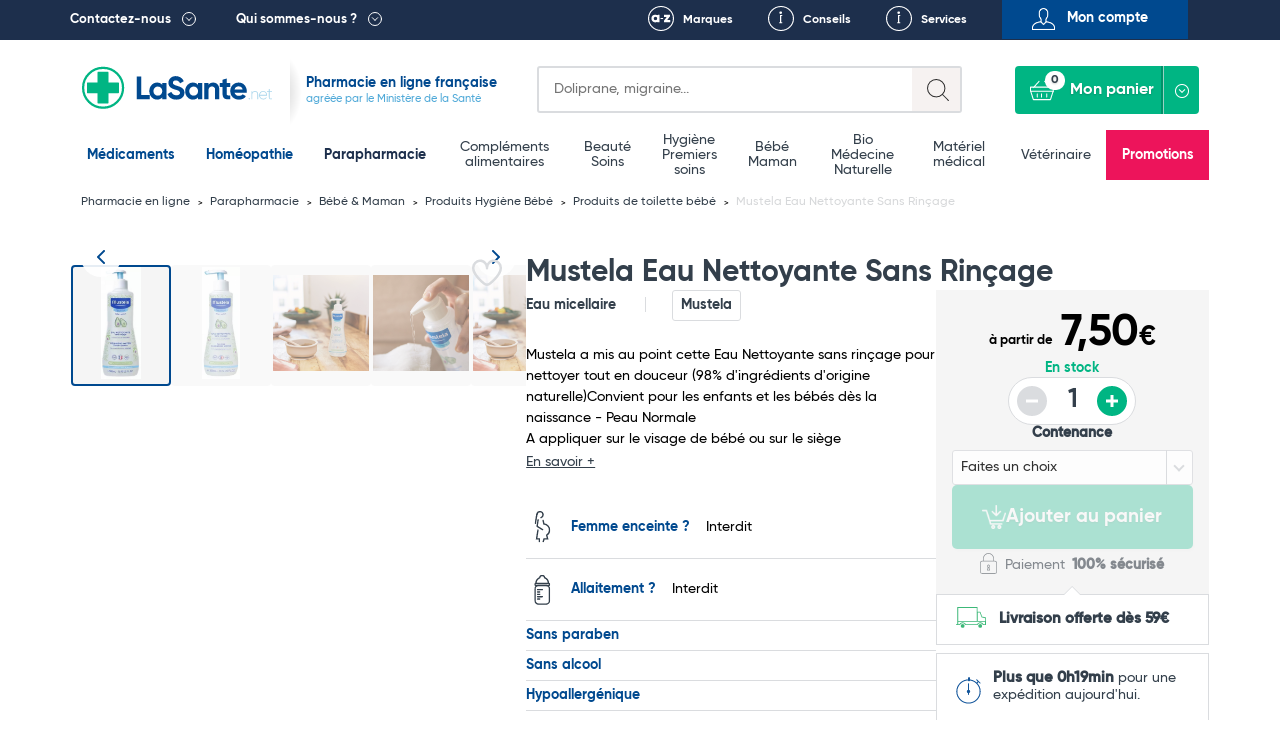

--- FILE ---
content_type: text/html; charset=UTF-8
request_url: https://lasante.net/espace-para/bebe-et-maman/hygiene-bebe/toilette-et-bain/mustela-eau-nettoyante-sans-rincage.html
body_size: 20426
content:
<!DOCTYPE html>
<html xmlns="http://www.w3.org/1999/xhtml" xml:lang="fr" lang="fr">
<head>
    

<meta charset="UTF-8">
<meta name="viewport" content="width=device-width, initial-scale=1.0, minimum-scale=1.0, maximum-scale=5.0">


				
				
								
		
		
		
		
		<title>Mustela Eau Nettoyante Sans Rinçage | Bébé | Avis | Acheter</title>

			
		
	

				<link rel="canonical" href="https://lasante.net/espace-para/bebe-et-maman/hygiene-bebe/toilette-et-bain/mustela-eau-nettoyante-sans-rincage.html"/>
	
						<meta id="meta-desc" name="description" content="													
																							
		Mustela Eau Nettoyante Sans Rinçage : Mustela a mis au point cette Eau Nettoyante sans rinçage pour nettoyer tout en douceur (98% d&#039;ingrédients d&#039;origine naturelle)Convient pour les enfants 
	">
	
				<link rel="preconnect" href="https://mwg.lasante.net/">
	<script type="text/javascript" src="https://mwg.lasante.net/js/na/na/u/36458ed90e.js" defer></script>

		<script type="text/javascript">
        (function () {
            window.sib = {equeue: [], client_key: 'a1gb7r0a9idwh99yiuxg8'};
			            window.sendinblue = {};
            for (var j = ['track', 'identify', 'trackLink', 'page'], i = 0; i < j.length; i++) {
                (function (k) {
                    window.sendinblue[k] = function () {
                        var arg = Array.prototype.slice.call(arguments);
                        (window.sib[k] || function () {
                            var t = {};
                            t[k] = arg;
                            window.sib.equeue.push(t);
                        })(arg[0], arg[1], arg[2]);
                    };
                })(j[i]);
            }
            var n = document.createElement('script'), i = document.getElementsByTagName('script')[0];
            n.type = 'text/javascript', n.id = 'sendinblue-js', n.async = !0, n.src = 'https://sibautomation.com/sa.js?key=' + window.sib.client_key, i.parentNode.insertBefore(n, i), window.sendinblue.page();
        })();
	</script>

					<script>
        window.dataLayer = window.dataLayer || [];

        function gtag() {
            dataLayer.push(arguments);
        }

        gtag('consent', 'default', {
            'ad_storage': 'denied',
            'ad_user_data': 'denied',
            'ad_personalization': 'denied',
            'analytics_storage': 'denied'
        });
	</script>

		<script async src="https://www.googletagmanager.com/gtag/js?id=G-L4MWKC1J4H"></script>
	<script>
        window.dataLayer = window.dataLayer || [];

        function gtag() {
            dataLayer.push(arguments);
        }

        gtag('js', new Date());
        gtag('config', 'G-L4MWKC1J4H');
	</script>

		<script async src="https://www.googletagmanager.com/gtag/js?id=AW-937708113"></script>
	<script>
        window.dataLayer = window.dataLayer || [];

        function gtag() {
            dataLayer.push(arguments);
        }

        gtag('js', new Date());
        gtag('config', 'AW-937708113');
        gtag('config', 'AW-996564540');
	</script>

		<script>
        function onSyneriseLoad() {
            SR.init({
                'trackerKey': '47005815-f5bb-464b-b1e1-7a315e857477', 'dataLayer': dataLayer
            });
        }

        (function (s, y, n, e, r, i, se) {
            s['SyneriseObjectNamespace'] = r;
            s[r] = s[r] || [],
                s[r]._t = 1 * new Date(), s[r]._i = 0, s[r]._l = i;
            var z = y.createElement(n),
                se = y.getElementsByTagName(n)[0];
            z.async = 1;
            z.src = e;
            se.parentNode.insertBefore(z, se);
            z.onload = z.onreadystatechange = function () {
                var rdy = z.readyState;
                if (!rdy || /complete|loaded/.test(z.readyState)) {
                    s[i]();
                    z.onload = null;
                    z.onreadystatechange = null;
                }
            };
        })(window, document, 'script',
            '//www.snrcdn.net/sdk/3.0/synerise-javascript-sdk.min.js', 'SR', 'onSyneriseLoad');
	</script>

		<script type="text/javascript">window.$crisp = [];
        window.CRISP_WEBSITE_ID = '0dfa027b-f1ed-4181-adb3-1fb54fdc8de9';
        (function () {
            d = document;
            s = d.createElement('script');
            s.src = 'https://client.crisp.chat/l.js';
            s.async = 1;
            d.getElementsByTagName('head')[0].appendChild(s);
        })();</script>

		<script>(function (w, d, t, r, u) {
            var f, n, i;
            w[u] = w[u] || [], f = function () {
                var o = {ti: '134612039'};
                o.q = w[u], w[u] = new UET(o), w[u].push('pageLoad');
            }, n = d.createElement(t), n.src = r, n.async = 1, n.onload = n.onreadystatechange = function () {
                var s = this.readyState;
                s && s !== 'loaded' && s !== 'complete' || (f(), n.onload = n.onreadystatechange = null);
            }, i = d.getElementsByTagName(t)[0], i.parentNode.insertBefore(n, i);
        })(window, document, 'script', '//bat.bing.com/bat.js', 'uetq');</script>

	

						
		
		
	
	
	














<link rel="shortcut icon" type="image/x-icon" href="https://images.lasante.net/favicon.ico?timestamp"/>
<link rel="stylesheet" href="https://lasante.net/assets/dist/css/main.min.css?v=1769036400">



																																																																																																																																																																																																																																																																																																																																																																
	
	<meta property="og:url" content="http://lasante.net/espace-para/bebe-et-maman/hygiene-bebe/toilette-et-bain/mustela-eau-nettoyante-sans-rincage.html">
	<meta property="og:image" content="https://images.lasante.net/38854-222378-large.jpg">

		<meta property="og:title" content="Mustela Eau Nettoyante Sans Rinçage">
	<meta property="og:site_name" content="LaSante.net">
																																																																												<meta property="product:retailer_item_id"
							  content="38854-44446">
						<meta property="product:retailer_part_no"
							  content="38854-44446">
																			<meta property="product:price:amount" content="7.5">
				<meta property="product:price:currency" content="EUR">
				<meta property="product:brand" content="Mustela">
			<meta property="og:availability"
		  content="in stock">
	<meta property="product:condition" content="new">

<script src="https://cdn.botpress.cloud/webchat/v3.2/inject.js" defer></script>
<script>
    document.addEventListener("DOMContentLoaded", function(event) {
        window.botpress.init({
            "botId": "df986d47-f0c6-40e9-a741-9671a3944b1c",
            "configuration": {
                "version": "v1",
                "botName": "Emma",
                "website": {},
                "email": {},
                "phone": {},
                "termsOfService": {},
                "botAvatar":'https://images.lasante.net/young-woman-pharmacist-pharmacy.png',
                "additionalStylesheetUrl":'https://lasante.net/assets/dist/css/botpress.css?v=1769036400',
                "composerPlaceholder": 'Écrivez-nous un message...',
                "privacyPolicy": {},
                "color": "#00b583",
                "variant": "solid",
                "headerVariant": "glass",
                "themeMode": "light",
                "fontFamily": "inter",
                "radius": 4,
                "feedbackEnabled": false,
                "footer": ""
            },
            "clientId": "dfff44e7-2346-4af4-8dca-518b5121af2d"
        });
    });
</script></head>
<body class="page__wrapper" data-shop-name="LaSante.net">
<header>
            <div class="top__links">
    <div class="container container-belgium">
        <div class="row height-inherit">
            <div class="col-lg-12 cut-right height-inherit">
                <ul class="navbar-nav">
                    <li class="top__menu--left top__link--dropdown top__box--right pull-left top__menu--contact">
                        <a href=

                                                           "#"
                           
                        >Contactez-nous</a>
                                                    <div class="dropdown dropdown__contactez">
                                <div class="dropdown__left height-inherit">
                                    <p class="dropdown__title dropdown__title--blue">
                                        <a href="#">Pharmacie du Bizet</a>
                                    </p>
                                    <a href="/informations/localisation.htm">
                                        <div class="dropdown__map">
                                            <img src="https://images.lasante.net/pointer-header?timestamp" srcset="https://images.lasante.net/pointer-header?timestamp 1x, https://images.lasante.net/pointer-header@2x 2x" alt="Pointer" class="footer__pointer" loading="lazy"/>
                                            <img src="https://images.lasante.net/circle-person2.png?timestamp" srcset="https://images.lasante.net/circle-person2.png?timestamp 1x, https://images.lasante.net/circle-person2@2x.png 2x" class="dropdown__circle" alt="Pharmacie du Bizet" loading="lazy"/>
                                        </div>
                                    </a>
                                </div>
                                <div class="dropdown__right">
                                    <p class="dropdown__content">49 boulevard Georges Bizet 59650 Villeneuve d'Ascq FRANCE </p>
                                    <p class="dropdown__content">
                                        <a href="mailto:contact@lasante.net">contact@lasante.net</a>
                                    </p>
                                    <p class="dropdown__content">
                                        <a href="tel:0972414091" class="tel">09 72 41 40 91</a>
                                    </p>
                                    <p class="dropdown__content">
                                        Du lundi au vendredi de 9h à 17h <br>
                                    </p>
                                </div>
                                <div class="dropdown__right__desktop">
                                    <p class="dropdown__content">
                                        <div class="dropdown__right__desktop__button modal__trigger" data-modal="user-account" data-isfromcontact="true">Suivi de commande</div>
                                    </p>
                                    <p class="dropdown__content">
                                        <a href="#" class="modal__trigger" data-modal="question" aria-label="Ecrivez-nous !">
                                            <span class="icon icon__contact__envelope"></span>
                                        </a>
                                        <a href="#" class="modal__trigger blue_link" data-modal="question">Ecrivez-nous !</a>
                                        <div style="clear: both;"></div>
                                    </p>
                                    <p class="dropdown__content">
                                        <a href="#" class="modal__trigger" data-modal="recontact" aria-label="Faites-vous rappeler !">
                                            <span class="icon icon__contact__phone--left"></span>
                                        </a>
                                        <a href="#" class="modal__trigger blue_link" data-modal="recontact">Faites-vous rappeler !</a>
                                        <div style="clear: both;"></div>
                                    </p>

                                    <p class="dropdown__content">
                                        <a href="#" class="modal__trigger" data-modal="recontact" aria-label="Appelez-nous !">
                                            <span class="icon icon__contact__phone--right"></span>
                                        </a>
                                        <a href="#" class=" blue_link" >Appelez-nous !</a>
                                    <div style="clear: both;"></div>
                                    </p>
                                    <p class="dropdown__content address">
                                        <b>09 72 41 40 91 </b><br>
                                        Du lundi au vendredi <br>
                                        de 9h à 17h <br>
                                    </p>
                                </div>
                            </div>
                                            </li>
                    <li class="top__menu--left top__link--dropdown top__box--right pull-left">
                        <a href=

                                                   "#"
                        
                        >Qui sommes-nous ?</a>
                                                    <div class="dropdown dropdown__quisommesnous">
                                <div class="dropdown__row dropdown__row--blue">
                                    <a href="/informations/qui-sommes-nous.htm">
                                        <p class="dropdown__title dropdown__title--white" style="margin: 0;">
                                            LaSante.net
                                        </p>
                                        <img src="https://images.lasante.net/france-flag.png?timestamp" alt="France" class="dropdown__float" loading="lazy"/>
                                        <p class="dropdown__content dropdown__content--noafter">LaSante.net est une pharmacie en ligne 100% française autorisée par le Ministère de la Santé. </p>
                                    </a>
                                </div>
                                <div class="dropdown__row dropdown__row--grey">
                                    <ul class="dropdown__logos">
                                        <li>
                                            <a href="/informations/mentions-legales.htm"><img class="dropdown__logo " src="https://images.lasante.net/logo1.png?timestamp" srcset="https://images.lasante.net/logo1.png 1x, https://images.lasante.net/logo1@2x.png 2x" alt="Agence Régionale de Santé" loading="lazy"/></a>
                                        </li>
                                        <li>
                                            <a target="blank" href="http://www.ordre.pharmacien.fr/ecommerce/search?qec=www.lasante.net"><img class="dropdown__logo" src="https://images.lasante.net/logo2.png?timestamp" srcset="https://images.lasante.net/logo2.png 1x, https://images.lasante.net/logo2@2x.png 2x" alt="Ordre national des pharmaciens" loading="lazy"/></a>
                                        </li>
                                        <li>
                                            <a href="/informations/mentions-legales.htm"><img class="dropdown__logo multiply" src="https://images.lasante.net/logo3.png?timestamp" srcset="https://images.lasante.net/logo3.png 1x, https://images.lasante.net/logo3@2x.png 2x" alt="Agence nationale de sécurité du médicament et des produits de santé" loading="lazy"/></a>
                                        </li>
                                    </ul>
                                    <p class="dropdown__content  dropdown__content--blue">Pharmacie en ligne autorisée à vendre des médicaments depuis le 17 avril 2013
                                    </p>
                                </div>
                                <div class="dropdown__row dropdown__row--white">
                                    <span class="dropdown__title dropdown__title--blue dropdown__title__span">
                                        La presse parle de nous
                                    </span>
                                    <a href="/informations/lasantenet-dans-la-presse.htm">
                                        <ul class="dropdown__logos2">
                                            <li>
                                                <img class="dropdown__logo" src="https://images.lasante.net/logo4.png?timestamp" srcset="https://images.lasante.net/logo4.png 1x, https://images.lasante.net/logo4@2x.png 2x" alt="TF1" loading="lazy"/>
                                            </li>
                                            <li>
                                                <img class="dropdown__logo" src="https://images.lasante.net/logo5.png?timestamp" srcset="https://images.lasante.net/logo5.png 1x, https://images.lasante.net/logo5@2x.png 2x" alt="UFC-Que Choisir" loading="lazy"/>
                                            </li>
                                            <li>
                                                <img class="dropdown__logo" src="https://images.lasante.net/logo6.png?timestamp" srcset="https://images.lasante.net/logo6.png 1x, https://images.lasante.net/logo6@2x.png 2x" alt="Capital" loading="lazy"/>
                                            </li>
                                        </ul>
                                    </a>
                                </div>
                            </div>
                                            </li>
                    <ul class="navigation__mobile">
                            <ul class="navigation__mobile--login">
                                                                <li id="moncompte" class="modal__trigger text-center pull-right top__menu--right top__menu--user userHandler" data-modal="user-account">
                                    <span>Mon compte</span>
                                </li>
                                                            </ul>
                            <ul class="navigation__mobile--links">
                                <li class="pull-right top__box--left top__menu--right top__link--conseils">
                                    <a href="/informations/nos-services.htm">Services</a>
                                </li>
                                <li id="favoris-desktop" class="pull-right top__box--left top__menu--right top__link--favoris mob-hidden">
                                    <a href="/favoris">Favoris</a>
                                </li>
                                                                    <li id="conseils" class="pull-right top__box--left top__menu--right top__link--conseils">
                                        <a href="/fiches-conseil/">Conseils</a>
                                    </li>
                                                                <li id="marques" class="pull-right top__box--left top__menu--right top__link--marques ">
                                    <a href="/nos-marques">Marques</a>
                                </li>
                            </ul>
                    </ul>
                </ul>
            </div>
        </div>
    </div>
</div>
<div class="top container">
    <div class="header__bottom">
        <div class="header__bottom--left" id="logo">
            <div class="navigation__hamburger navigation__hamburger"></div>
            <div class="top__logo ">
                <a href="https://lasante.net/" class="top__logo--desktop"><img src="https://images.lasante.net/page-logo.svg?timestamp" width="220px" alt="LaSante.net"/></a>
                <a href="https://lasante.net/" class="top__logo--mobile"><img src="https://images.lasante.net/page-logo-mobile.svg?timestamp" alt="LaSante.net"/></a>
            </div>
                            <div class="top__text top__text--slogan">
                                        <p class="text__blue--dark ">Pharmacie en ligne française</p>
                    <p class="text__blue--light">agréée par le Ministère de la Santé</p>
                                    </div>
                    </div>
        <div class="header__bottom--right header__controls">
            <div class="cut-left top__search">
                <div class="search search-symfony">
                    <form class="search__form" autocomplete="off">
                        <div class="search__glass"></div>
                        <label for="search-input" class="sr-only">Search</label>
                        <input autocomplete="off" class="input__search" type="text" id="search-input" name=recherche placeholder=
                                                            "Doliprane, migraine..."
                                                     >
                        <div class="input__search--mobile"></div>
                    </form>
                </div>
            </div>
            <a id="favoris-mobile" href="/favoris" aria-label="Voir mes favoris">
                <span class="mob-only favoris-icon" aria-hidden="true"></span>
            </a>
            <div class="top__login top__login--mobile modal__trigger userHandler" data-modal="user-account">
                <button class="top__login--icon"></button>
            </div>
            <div class="cut-left cut-right top__basket">
                <a href="#" style="pointer-events: none"><button style="pointer-events: none" disabled="disabled" class="button__basket" type="button"><span class="basket__text">Mon panier</span><span class="button__basket--counter">0</span></button></a>
                <div class="basket__wrapper" data-name="Mon panier">
                    <ul class="basket__items">
                    </ul>
                    <div class="basket__total" data-total="">
                        <div class="total__wrapper">
                            <span class="total__name">Total</span>
                            <span class="total__price"></span>
                        </div>
                        <a href="/authentification"><button class="button__total">Commander</button></a>
                    </div>
                </div>
            </div>
        </div>
    </div>
</div>

<!-- Header main-nav -->
<div class="navigation__hamburger--cross"><img src="https://images.lasante.net/hamburger-open.svg?timestamp" alt="cross"></div>
<div class="top-navigation">
    <div class="navigation__wrapper menu">
        <div class="container slider__inner">
            <nav role="navigation" aria-label="Main menu">
                <ul class="navigation__list js-level js-top-level">

                    <div class="bloc__top">
                        <li class="navigation__item navigation__item--active">
                            <a class="navigation__link--active js-menu-item" href="/nos-medicaments/">Médicaments</a>
                        </li>
                        <li class="navigation__item navigation__item--active">
                            <a class="navigation__link--active js-menu-item" href="https://lasante.net/nos-medicaments/homeopathie/">Homéopathie</a>
                        </li>
                        <li class="navigation__item parapharmacie-menu">
                            <a class="navigation__link js-menu-item parapharmaciemenu_seo_link" href="/espace-para/">Parapharmacie</a>
                        </li>
                    </div>

                                        <div class="bloc__middle">
                    
                        <li class="navigation__item parapharmacie-menu">
                            <!-- 1st lvl link -->
                                                        <a class="navigation__link js-menu-item" href="/espace-para/bien-etre-et-minceur/bien-etre-complements-alimentaires/">Compléments alimentaires</a>
                        </li>

                    
                        <li class="navigation__item parapharmacie-menu">
                            <!-- 1st lvl link -->
                                                        <a class="navigation__link js-menu-item" href="/espace-para/beaute-et-soins/">Beauté <br />
 Soins</a>
                        </li>

                    
                        <li class="navigation__item parapharmacie-menu">
                            <!-- 1st lvl link -->
                                                        <a class="navigation__link js-menu-item" href="/espace-para/parapharmacie-hygiene/">Hygiène <br />
 Premiers soins</a>
                        </li>

                    
                        <li class="navigation__item parapharmacie-menu">
                            <!-- 1st lvl link -->
                                                        <a class="navigation__link js-menu-item" href="/espace-para/bebe-et-maman/">Bébé <br />
 Maman</a>
                        </li>

                    
                        <li class="navigation__item parapharmacie-menu">
                            <!-- 1st lvl link -->
                                                        <a class="navigation__link js-menu-item" href="/espace-para/bio/">Bio <br />
 Médecine Naturelle</a>
                        </li>

                    
                        <li class="navigation__item parapharmacie-menu">
                            <!-- 1st lvl link -->
                                                        <a class="navigation__link js-menu-item" href="/espace-para/bien-etre-et-minceur/materiel-medical/">Matériel médical</a>
                        </li>

                    
                        <li class="navigation__item parapharmacie-menu">
                            <!-- 1st lvl link -->
                                                        <a class="navigation__link js-menu-item" href="/espace-para/veterinaire/">Vétérinaire</a>
                        </li>

                                        </div>
                                        <ul class="bloc__bottom">
                        <li class="navigation__item navigation__item--important" style="background-color: #ED145B !important;"><a class="navigation__link--important" style="color: #ffffff" href="/espace-para/promotions/">Promotions</a></li>
                    </ul>
                </ul>
            </nav>
        </div>
    </div>
</div>

<script type="application/ld+json">
    {
        "@context": "https://schema.org",
        "@type": "Organization",
        "name": "LaSante",
        "url": "https://lasante.net",
        "logo": "https://images.lasante.net/page-logo.svg?1669379546",
        "contactPoint": {
            "@type": "ContactPoint",
            "telephone": "09 72 41 40 91",
            "contactType": "customer service",
            "areaServed": "FR",
            "availableLanguage": "fr"
        },
        "aggregateRating": {
            "@type": "AggregateRating",
            "ratingValue": "4.9",
            "bestRating": "5",
            "ratingCount": "62"
        },
        "sameAs": [
            "https://www.facebook.com/lasante.net",
            "https://twitter.com/LASante_net",
            "https://www.instagram.com/pharmacie_lasante_net/"
        ]
    }
</script>
<script type="application/ld+json">
{
    "@context": "http://schema.org",
    "@type": "BreadcrumbList",
    "itemListElement": [
            {
            "@type": "ListItem",
            "position": "1",
            "item": "https://lasante.net/",
            "name": "Pharmacie en ligne"
        },
        
        {
            "@type": "ListItem",
            "position": "2",
            "item": "https://lasante.net/espace-para/",
            "name": "Parapharmacie"
        },
        
        {
            "@type": "ListItem",
            "position": "3",
            "item": "https://lasante.net/espace-para/bebe-et-maman/",
            "name": "Bébé &amp; Maman"
        },
        
        {
            "@type": "ListItem",
            "position": "4",
            "item": "https://lasante.net/espace-para/bebe-et-maman/hygiene-bebe/",
            "name": "Produits Hygiène Bébé"
        },
        
        {
            "@type": "ListItem",
            "position": "5",
            "item": "https://lasante.net/espace-para/bebe-et-maman/hygiene-bebe/toilette-et-bain/",
            "name": "Produits de toilette bébé"
        },
                {
            "@type": "ListItem",
            "position": "6",
            "item": "https://lasante.net/espace-para/bebe-et-maman/hygiene-bebe/toilette-et-bain/mustela-eau-nettoyante-sans-rincage.html",
            "name": "Mustela Eau Nettoyante Sans Rinçage"
        }
        
    ]
}
</script>









</header>
<main>
    <input type="hidden" name="actual_id" value="">




                                                                                                
                                                                                                                                                                                                                                                                                                                                                                                                                                                                                                                                                                                                                                                                                                                                                                                                                                                                                                                                                                                                                                                                                                                                                                                                                                                                                                                                                                                                                                                                                    <input type="hidden" name="product_id" value="38854"/>
<input type="hidden" name="product_name" value="Mustela Eau Nettoyante Sans Rinçage"/>
<input type="hidden" name="product_medicine" value=""/>
<input type="hidden" name="product_qty" value="1"/>
<input type="hidden" name="product_id_attribute" value="0"/>
<input type="hidden" name="product_qty_real" value="3829"/>
<input type="hidden" name="is_medicament" value="0" />
<input type="hidden" name="template" value="product" />
<input type="hidden" name="from_quantity" value="0" />
<input type="hidden" name="has_promotion" value="0" />

<input type="hidden" name="product_qty_max" value="0"/>
<input type="hidden" name="out_of_stock" value="0"/>



<!-- Breadcrumbs -->



<div class="breadcrumbs__container container">
    <ul class="breadcrumbs__list">
                                                                    <li class="breadcrumbs__item">
                    <a href="/" class="breadcrumbs__link">
                        Pharmacie en ligne
                    </a>
                </li>
                                                            <li class="breadcrumbs__item">
                    <a href="https://lasante.net/espace-para/" class="breadcrumbs__link">
                        Parapharmacie
                    </a>
                </li>
                                                            <li class="breadcrumbs__item">
                    <a href="https://lasante.net/espace-para/bebe-et-maman/" class="breadcrumbs__link">
                        Bébé &amp; Maman
                    </a>
                </li>
                                                            <li class="breadcrumbs__item">
                    <a href="https://lasante.net/espace-para/bebe-et-maman/hygiene-bebe/" class="breadcrumbs__link">
                        Produits Hygiène Bébé
                    </a>
                </li>
                                                            <li class="breadcrumbs__item">
                    <a href="https://lasante.net/espace-para/bebe-et-maman/hygiene-bebe/toilette-et-bain/" class="breadcrumbs__link">
                        Produits de toilette bébé
                    </a>
                </li>
                                        <li class="breadcrumbs__item">
            <span class="breadcrumbs__link breadcrumbs__link--current">Mustela Eau Nettoyante Sans Rinçage</span>
        </li>
    </ul>
</div><!-- Product top -->

<div class="produit__container container">
    <div class="produit__left">
        <div class="produit__view">
            <div class="produit__mainImage">
                <div class="product-gallery">
                    <div class="product-gallery__main">
                                                                                                                                                                                                                                                                                                                                                                        <div class="product-gallery__slide is-active" data-slide="0">
                                        <a data-fancybox="cover-products" href="https://images.lasante.net/38854-222378-thickbox.jpg">
                                            <img src="https://images.lasante.net/38854-222378-large.jpg" class="produit__photo" alt="Mustela Eau Nettoyante Sans Rinçage" loading="eager"/>
                                        </a>
                                    </div>
                                                                                                                                                                                                                                                                                                                                                                                                                                                                                                                                                                                                                                                                                                                                                                                                                                                                                                                            <div class="product-gallery__slide" data-slide="1">
                                        <a data-fancybox="cover-products" href="https://images.lasante.net/38854-222376-thickbox.jpg">
                                            <img src="https://images.lasante.net/38854-222376-large.jpg" class="produit__photo" alt="Mustela Eau Nettoyante Sans Rinçage" loading="lazy"/>
                                        </a>
                                    </div>
                                                                                                                                                                                                                                                                                                                                                                                                                                                                                                                                                                                                                                                                                                                                                                                                                                                                                                                            <div class="product-gallery__slide" data-slide="2">
                                        <a data-fancybox="cover-products" href="https://images.lasante.net/38854-221959-thickbox.jpg">
                                            <img src="https://images.lasante.net/38854-221959-large.jpg" class="produit__photo" alt="Mustela Eau Nettoyante Sans Rinçage" loading="lazy"/>
                                        </a>
                                    </div>
                                                                                                                                                                                                                                                                                                                                                                                                                                                                                                                                                                                                                                                                                                                                                                                                                                                                                                                            <div class="product-gallery__slide" data-slide="3">
                                        <a data-fancybox="cover-products" href="https://images.lasante.net/38854-221957-thickbox.jpg">
                                            <img src="https://images.lasante.net/38854-221957-large.jpg" class="produit__photo" alt="Mustela Eau Nettoyante Sans Rinçage" loading="lazy"/>
                                        </a>
                                    </div>
                                                                                                                                                                                                                                                                                                                                                                                                                                                                                                                                                                                                                                                                                                                                                                                                                                                                                                                            <div class="product-gallery__slide" data-slide="4">
                                        <a data-fancybox="cover-products" href="https://images.lasante.net/38854-221953-thickbox.jpg">
                                            <img src="https://images.lasante.net/38854-221953-large.jpg" class="produit__photo" alt="Mustela Eau Nettoyante Sans Rinçage" loading="lazy"/>
                                        </a>
                                    </div>
                                                                                                                                                                                                                                                                                                                                                                                                                                                                                                                                                                                                                                                                                                                                                                                                                                                                                                                            <div class="product-gallery__slide" data-slide="5">
                                        <a data-fancybox="cover-products" href="https://images.lasante.net/38854-221951-thickbox.jpg">
                                            <img src="https://images.lasante.net/38854-221951-large.jpg" class="produit__photo" alt="Mustela Eau Nettoyante Sans Rinçage" loading="lazy"/>
                                        </a>
                                    </div>
                                                                                                                                                                                                                                                                                                                                                                                                                                                                                                                                                                                                                                                                                                                                                                                                                                                                                                                            <div class="product-gallery__slide" data-slide="6">
                                        <a data-fancybox="cover-products" href="https://images.lasante.net/38854-194820-thickbox.jpg">
                                            <img src="https://images.lasante.net/38854-194820-large.jpg" class="produit__photo" alt="Mustela Eau Nettoyante Sans Rinçage" loading="lazy"/>
                                        </a>
                                    </div>
                                                                                                                                                                                                                                                                                                                                                                                                                                                                                                                                                                                                                        </div>
                                            <button class="product-gallery__nav product-gallery__nav--prev" aria-label="Image précédente">
                            <svg width="24" height="24" viewBox="0 0 24 24" fill="none" xmlns="http://www.w3.org/2000/svg">
                                <path d="M15 18L9 12L15 6" stroke="currentColor" stroke-width="2" stroke-linecap="round" stroke-linejoin="round"/>
                            </svg>
                        </button>
                        <button class="product-gallery__nav product-gallery__nav--next" aria-label="Image suivante">
                            <svg width="24" height="24" viewBox="0 0 24 24" fill="none" xmlns="http://www.w3.org/2000/svg">
                                <path d="M9 18L15 12L9 6" stroke="currentColor" stroke-width="2" stroke-linecap="round" stroke-linejoin="round"/>
                            </svg>
                        </button>
                                    </div>
            </div>

                            <div class="product-gallery__thumbnails">
                                                                                                                                                                                                                                    <button class="product-gallery__thumbnail is-active" data-thumb="0" aria-label="Voir l'image 1">
                                    <img src="https://images.lasante.net/38854-222378-large.jpg" alt="Mustela Eau Nettoyante Sans Rinçage" loading="lazy"/>
                                </button>
                                                                                                                                                                                                                                                                                                                                                                                                                                                                                                                                                                        <button class="product-gallery__thumbnail" data-thumb="1" aria-label="Voir l'image 2">
                                    <img src="https://images.lasante.net/38854-222376-large.jpg" alt="Mustela Eau Nettoyante Sans Rinçage" loading="lazy"/>
                                </button>
                                                                                                                                                                                                                                                                                                                                                                                                                                                                                                                                                                        <button class="product-gallery__thumbnail" data-thumb="2" aria-label="Voir l'image 3">
                                    <img src="https://images.lasante.net/38854-221959-large.jpg" alt="Mustela Eau Nettoyante Sans Rinçage" loading="lazy"/>
                                </button>
                                                                                                                                                                                                                                                                                                                                                                                                                                                                                                                                                                        <button class="product-gallery__thumbnail" data-thumb="3" aria-label="Voir l'image 4">
                                    <img src="https://images.lasante.net/38854-221957-large.jpg" alt="Mustela Eau Nettoyante Sans Rinçage" loading="lazy"/>
                                </button>
                                                                                                                                                                                                                                                                                                                                                                                                                                                                                                                                                                        <button class="product-gallery__thumbnail" data-thumb="4" aria-label="Voir l'image 5">
                                    <img src="https://images.lasante.net/38854-221953-large.jpg" alt="Mustela Eau Nettoyante Sans Rinçage" loading="lazy"/>
                                </button>
                                                                                                                                                                                                                                                                                                                                                                                                                                                                                                                                                                        <button class="product-gallery__thumbnail" data-thumb="5" aria-label="Voir l'image 6">
                                    <img src="https://images.lasante.net/38854-221951-large.jpg" alt="Mustela Eau Nettoyante Sans Rinçage" loading="lazy"/>
                                </button>
                                                                                                                                                                                                                                                                                                                                                                                                                                                                                                                                                                        <button class="product-gallery__thumbnail" data-thumb="6" aria-label="Voir l'image 7">
                                    <img src="https://images.lasante.net/38854-194820-large.jpg" alt="Mustela Eau Nettoyante Sans Rinçage" loading="lazy"/>
                                </button>
                                                                                                                                                                                                                                                                                                                                                                                            </div>
            
            
            <div class="produit__badges">
                <div class="produit__badges--left">
                        
        
    <span class="button__badge produit__badge  " style="display: none;">
            -0€
            </span>
                </div>
                <div class="produit__badges--right">
                                        <div class="related__labels">
    <div class="related__labels--heart-container" title="Like">
        <input type="checkbox" class="checkbox like_button modal__trigger userHandler" data-modal="user-account" data-id="38854"  id="Give-It-An-Id" aria-label="Ajouter Mustela Eau Nettoyante Sans Rinçage aux favoris">
        <div class="svg-container">
            <svg viewBox="0 0 24 24" class="svg-outline" xmlns="http://www.w3.org/2000/svg">
                <path
                    d="M17.5,1.917a6.4,6.4,0,0,0-5.5,3.3,6.4,6.4,0,0,0-5.5-3.3A6.8,6.8,0,0,0,0,8.967c0,4.547,4.786,9.513,8.8,12.88a4.974,4.974,0,0,0,6.4,0C19.214,18.48,24,13.514,24,8.967A6.8,6.8,0,0,0,17.5,1.917Zm-3.585,18.4a2.973,2.973,0,0,1-3.83,0C4.947,16.006,2,11.87,2,8.967a4.8,4.8,0,0,1,4.5-5.05A4.8,4.8,0,0,1,11,8.967a1,1,0,0,0,2,0,4.8,4.8,0,0,1,4.5-5.05A4.8,4.8,0,0,1,22,8.967C22,11.87,19.053,16.006,13.915,20.313Z">
                </path>
            </svg>
            <svg viewBox="0 0 24 24" class="svg-filled" xmlns="http://www.w3.org/2000/svg">
                <path
                    d="M17.5,1.917a6.4,6.4,0,0,0-5.5,3.3,6.4,6.4,0,0,0-5.5-3.3A6.8,6.8,0,0,0,0,8.967c0,4.547,4.786,9.513,8.8,12.88a4.974,4.974,0,0,0,6.4,0C19.214,18.48,24,13.514,24,8.967A6.8,6.8,0,0,0,17.5,1.917Z">
                </path>
            </svg>
        </div>
    </div>
            </div>                </div>
            </div>
                    </div>
            </div>
    <div class="produit__right">
        <h1 class="produit__title">Mustela Eau Nettoyante Sans Rinçage</h1>
        		<div class="produit__rating">
						
			<a href="#avis">
	
	
			</a>
	

		</div>
        <div class="produit__inner">
            <div class="produit__content">
                <div class="produit__info">
					<span class="produit__capacity">Eau micellaire</span>
                                            <a href="/nos-marques/mustela.html" class="produit__brand">Mustela</a>
                                    </div>
                <p class="produit__description--short">
                                            Mustela a mis au point cette Eau Nettoyante sans rinçage pour nettoyer tout en douceur (98% d'ingrédients d'origine naturelle)Convient pour les enfants et les bébés dès la naissance - Peau Normale<br />A appliquer sur le visage de bébé ou sur le siège
                                        <a href="#desc-long" class="produit__description--more">En savoir +</a>
                </p>
                <ul class="produit__features">
																		<li class="produit__feature">
								<span class="produit__feature__name">
									 										<span class="icon icon__features icon__features--pregnant"></span>
                                    										<a href="#" class="produit__link produit__link--blue">Femme enceinte ?</a>
                                </span>
																	<span class="produit__feature__values">Interdit</span>
															</li>
																								<li class="produit__feature">
								<span class="produit__feature__name">
									 										<span class="icon icon__features icon__features--bottle"></span>
                                    										<a href="#" class="produit__link produit__link--blue">Allaitement ?</a>
                                </span>
																	<span class="produit__feature__values">Interdit</span>
															</li>
																								<li class="produit__feature">
								<span class="produit__feature__name">
																			<a href="#" class="produit__link produit__link--blue">Sans paraben</a>
                                </span>
															</li>
																								<li class="produit__feature">
								<span class="produit__feature__name">
																			<a href="#" class="produit__link produit__link--blue">Sans alcool</a>
                                </span>
															</li>
																								<li class="produit__feature">
								<span class="produit__feature__name">
																			<a href="#" class="produit__link produit__link--blue">Hypoallergénique</a>
                                </span>
															</li>
											                </ul>

                                <div class="product__bannerX--belowPicture"></div>
                
                
            </div>
            <div class="produit__order">
                <div class="produit__order--top ">
					<div class="produit__price--cont">
																												<span class="produit__price--starting">à partir de</span>
														<span class="produit__price" >
                                7,50<span class="produit__price--currency">€</span>
                            </span>
							<span class="produit__price produit__price--promo" style="display: none;">0,00<span class="produit__price--currency">€</span></span>
							<div class="produit__price--oldCont" style="display: none;">
								<span class="produit__price--oldInfo">au lieu de</span>
								<span class="produit__price produit__price--old">
                                    7,50<span class="produit__price--currency">€</span>
                                </span>
							</div>
											</div>

                                            <div class="produit__availability">
																																								<span class="produit__status produit__status--available">En stock</span>
							                            <div class="produit__quantity">
                                <button aria-label="Diminuer la quantité" class="product__quantity--minus produit__quantity--minus" disabled="disabled">-</button>
                                <input aria-label="Quantité du produit" readonly="readonly" type="number" class="prod-quant product__quantity--number produit__quantity--number" value="1">
                                <button aria-label="Augmenter la quantité" class="product__quantity--plus produit__quantity--plus" >+</button>
                            </div>
                        </div>
                                                    <div class="produit__selects">
                                                                                                                                                     <div class="produit__selects--item">
                                            <label for="select1">Contenance</label>
                                            <div class="produit__select">
                                                <select name="select1" id="select1">
                                                    <option disabled="disabled" selected="selected">Faites un choix</option>
                                                                                                                                                                        <option value="619">500 ml</option>
                                                                                                                                                                                                                                <option value="721">750 ml</option>
                                                                                                                                                                                                                                <option value="815">2 x 500 ml</option>
                                                                                                                                                                                                                                <option value="1072">300 ml</option>
                                                                                                                                                            </select>
                                            </div>
                                        </div>
                                                                                                </div>
                                                <div class="produit__information">
                            <button
                                class="button__produit addToCart modal__trigger"
                                data-modal="cross-selling"                                disabled="disabled"                            >
                                <img src="https://images.lasante.net/panier.png?timestamp" alt="icone panier"> Ajouter au panier
                            </button>
                            <div class="produit__payment">
                                <img src="https://images.lasante.net/order-lock.svg?timestamp" alt="Safe payment" class="produit__icon--lock"/>
                                <span class="produit__payment--text">Paiement <strong>100% sécurisé</strong></span>
                            </div>
                        </div>
                                    </div>

                                                            <div class="produit__infopanel produit__infopanel--white">
                            <img src="https://images.lasante.net/order-shipping.svg?timestamp" alt="" aria-hidden="true" class="produit__icon produit__icon--ship"/>
                            <span class="produit__message produit__message--link">
                                <strong>Livraison offerte dès 59€</strong> <br/>
                            </span>
                        </div>
                                                    <div class="produit__infopanel produit__infopanel--white produit__infopanel--whitetop">
                                <img src="https://images.lasante.net/order-time.svg?timestamp" alt="" aria-hidden="true" class="produit__icon produit__icon--time"/>
                                <span class="produit__message produit__message--link">
                                    <strong>Plus que 0h19min</strong>
                                    pour une expédition aujourd'hui.
                                </span>
                            </div>
                                                                            <div class="produit__infopanel--fidelite produit__infopanel--white produit__infopanel--whitetop">
                                <div class="produit__message produit__message--fidelite">
                                        <span>
                                            <strong>En achetant</strong> ce produit, <strong>
                                                <span class="info--fidelite">je pourrais gagner</span> <span class='points--fidelite'>...</span>
                                            </strong> de <span class="greenLSPN">fidélité </span><a href="/nos-avantages/fidélité-parrainage.htm" class=" link--fidelite" style="text-align: center;">sous conditions</a>
                                        </span>
                                </div>
                            </div>
                        
                    
                    
                    
                                                </div>
        </div>
    </div>
</div>


    <div class="produit__prodlist">
        <div class="container produit__prodlist--container produit__prodlist--product">
            <div class="related__title">Dans la même catégorie</div>
            <div class="produit__relatedprods">
                
        



		
	
	
		
	
					
	
		
	
	
		
	
	
		
	
					
				
		
	
	
		
	
	
		
	
		
	
		
	
	
		
	
	
		
	
		
	
		
	
	
		
	
	
		
	
		
	
		
	
	
		
	
	
		
	
		
	
		
	
	
		
	
	
		
	
		
	
		
	
	
		
	
	
		
	
		
	
		
	
	
		
	
	
		
	
		
	
		
	
	
		
	
	
		
	
		
	
		
	
	
		
	
	
		
	
		
	
		
	
	
		
	
	
		
	
		
	
		
	
	
		
	
	
		
	
		
	
		
	
	

                                                                                                                                                                                                                                        






<div class="slider--slide produit__relatedprod prodlist__product " data-id="41105">
	<div class="related__top related__top--prodlist">
		<div class="related__badges">
			<div class="related__badges--left">
                    
        
    <span class="button__badge produit__badge related__badge " style="display: none;">
            -0€
            </span>
                			</div>
			<div class="related__badges--right">
				<div class="related__labels">
    <div class="related__labels--heart-container" title="Like">
        <input type="checkbox" class="checkbox like_button modal__trigger userHandler" data-modal="user-account" data-id="41105"  id="Give-It-An-Id" aria-label="Ajouter BepanthenDerma Gel Lavant Doux Corps Peaux Sèches et sensibles 400 ml aux favoris">
        <div class="svg-container">
            <svg viewBox="0 0 24 24" class="svg-outline" xmlns="http://www.w3.org/2000/svg">
                <path
                    d="M17.5,1.917a6.4,6.4,0,0,0-5.5,3.3,6.4,6.4,0,0,0-5.5-3.3A6.8,6.8,0,0,0,0,8.967c0,4.547,4.786,9.513,8.8,12.88a4.974,4.974,0,0,0,6.4,0C19.214,18.48,24,13.514,24,8.967A6.8,6.8,0,0,0,17.5,1.917Zm-3.585,18.4a2.973,2.973,0,0,1-3.83,0C4.947,16.006,2,11.87,2,8.967a4.8,4.8,0,0,1,4.5-5.05A4.8,4.8,0,0,1,11,8.967a1,1,0,0,0,2,0,4.8,4.8,0,0,1,4.5-5.05A4.8,4.8,0,0,1,22,8.967C22,11.87,19.053,16.006,13.915,20.313Z">
                </path>
            </svg>
            <svg viewBox="0 0 24 24" class="svg-filled" xmlns="http://www.w3.org/2000/svg">
                <path
                    d="M17.5,1.917a6.4,6.4,0,0,0-5.5,3.3,6.4,6.4,0,0,0-5.5-3.3A6.8,6.8,0,0,0,0,8.967c0,4.547,4.786,9.513,8.8,12.88a4.974,4.974,0,0,0,6.4,0C19.214,18.48,24,13.514,24,8.967A6.8,6.8,0,0,0,17.5,1.917Z">
                </path>
            </svg>
        </div>
    </div>
            </div>			</div>
		</div>
		<p class="adWords-product-click">
                            <img src="https://images.lasante.net/41105-172385-large.jpg"
                     style=""
                     alt="BepanthenDerma Gel Lavant Doux Corps Peaux Sèches et sensibles 400 ml"
                     class="related__image redirect__product"
                     data-link="/espace-para/bebe-et-maman/hygiene-bebe/bepanthenderma-gel-lavant-doux-corps-flacon-pompe-400-ml.html"/>
            		</p>
			</div>
	<div class="related__body related__body--prodlist">
        <span class="adWords-product-click">
						<div class="related__content related__content--grey">
				<a class="related__desc" href="/espace-para/bebe-et-maman/hygiene-bebe/bepanthenderma-gel-lavant-doux-corps-flacon-pompe-400-ml.html">
											BepanthenDerma Gel Lavant Doux Corps Peaux Sèches et sensibl...
									</a>
			</div>
						        </span>

		
	<div class="related__flex_bottom">
	<div class="related__rating">
					
	
	
	

	</div>

	<div class="related__bottom related__bottom--green">
																<span class="related__price">11,40€</span>
																				<span data-modal="cross-selling" class="related__button--rwd modal__trigger" data-id="41105" data-attribute="0"></span>
			</div>
	<ul class="related__buttons " 
data-id="41105" data-name="BepanthenDerma Gel Lavant Doux Corps Peaux Sèches et sensibles 400 ml" data-list="product" data-brand="Bepanthen"
data-category="Produits Hygiène Bébé" data-listPosition="1" data-quantity="1"
data-price="11.4">
																		<li class="related__button--rwd modal__trigger related__button related__button--addToCart google-add-to-cart-tag" data-id="41105" data-attribute="0" data-modal="cross-selling">
					<span class="related__button--addArticle">
						<img src="https://images.lasante.net/panier.png?timestamp" alt="Ajouter BepanthenDerma Gel Lavant Doux Corps Peaux Sèches et sensibles 400 ml au panier" width="20px" height="20px">
						<span>Ajouter</span>
					</span>
					</li>
										</ul>
</div>	</div>
</div>
            
        



		
	
	
		
	
					
	
		
	
	
		
	
	
		
	
					
				
		
	
	
		
	
	
		
	
		
	
		
	
	
		
	
	
		
	
		
	
		
	
	
		
	
	
		
	
		
	
		
	
	
		
	
	
		
	
		
	
		
	
	
		
	
	
		
	
		
	
		
	
	
		
	
	
		
	
		
	
		
	
	
		
	
	
		
	
		
	
		
	
	
		
	
	
		
	
		
	
		
	
	
		
	
	
		
	
		
	
		
	
	

                                                                                                                                                                                                                                        






<div class="slider--slide produit__relatedprod prodlist__product " data-id="13208">
	<div class="related__top related__top--prodlist">
		<div class="related__badges">
			<div class="related__badges--left">
                    
        
    <span class="button__badge produit__badge related__badge " style="display: none;">
            -0€
            </span>
                			</div>
			<div class="related__badges--right">
				<div class="related__labels">
    <div class="related__labels--heart-container" title="Like">
        <input type="checkbox" class="checkbox like_button modal__trigger userHandler" data-modal="user-account" data-id="13208"  id="Give-It-An-Id" aria-label="Ajouter Hydralin Fillette Mousse Lavante 150 ml soin zone intime aux favoris">
        <div class="svg-container">
            <svg viewBox="0 0 24 24" class="svg-outline" xmlns="http://www.w3.org/2000/svg">
                <path
                    d="M17.5,1.917a6.4,6.4,0,0,0-5.5,3.3,6.4,6.4,0,0,0-5.5-3.3A6.8,6.8,0,0,0,0,8.967c0,4.547,4.786,9.513,8.8,12.88a4.974,4.974,0,0,0,6.4,0C19.214,18.48,24,13.514,24,8.967A6.8,6.8,0,0,0,17.5,1.917Zm-3.585,18.4a2.973,2.973,0,0,1-3.83,0C4.947,16.006,2,11.87,2,8.967a4.8,4.8,0,0,1,4.5-5.05A4.8,4.8,0,0,1,11,8.967a1,1,0,0,0,2,0,4.8,4.8,0,0,1,4.5-5.05A4.8,4.8,0,0,1,22,8.967C22,11.87,19.053,16.006,13.915,20.313Z">
                </path>
            </svg>
            <svg viewBox="0 0 24 24" class="svg-filled" xmlns="http://www.w3.org/2000/svg">
                <path
                    d="M17.5,1.917a6.4,6.4,0,0,0-5.5,3.3,6.4,6.4,0,0,0-5.5-3.3A6.8,6.8,0,0,0,0,8.967c0,4.547,4.786,9.513,8.8,12.88a4.974,4.974,0,0,0,6.4,0C19.214,18.48,24,13.514,24,8.967A6.8,6.8,0,0,0,17.5,1.917Z">
                </path>
            </svg>
        </div>
    </div>
            </div>			</div>
		</div>
		<p class="adWords-product-click">
                            <img src="https://images.lasante.net/13208-171233-large.jpg"
                     style=""
                     alt="Hydralin Fillette Mousse Lavante 150 ml soin zone intime"
                     class="related__image redirect__product"
                     data-link="/espace-para/parapharmacie-hygiene/hygiene-intime/toilette-et-soins-intimes/hydralin-fillette-mousse-lavante-150-ml.html"/>
            		</p>
			</div>
	<div class="related__body related__body--prodlist">
        <span class="adWords-product-click">
						<div class="related__content related__content--grey">
				<a class="related__desc" href="/espace-para/parapharmacie-hygiene/hygiene-intime/toilette-et-soins-intimes/hydralin-fillette-mousse-lavante-150-ml.html">
											Hydralin Fillette Mousse Lavante 150 ml soin zone intime 									</a>
			</div>
						        </span>

		
	<div class="related__flex_bottom">
	<div class="related__rating">
					
	
	
	

	</div>

	<div class="related__bottom related__bottom--green">
																<span class="related__price">8,92€</span>
																				<span data-modal="cross-selling" class="related__button--rwd modal__trigger" data-id="13208" data-attribute="0"></span>
			</div>
	<ul class="related__buttons " 
data-id="13208" data-name="Hydralin Fillette Mousse Lavante 150 ml soin zone intime" data-list="product" data-brand="Hydralin"
data-category="Produits de Toilettes et Soins Intimes" data-listPosition="1" data-quantity="1"
data-price="8.92">
																		<li class="related__button--rwd modal__trigger related__button related__button--addToCart google-add-to-cart-tag" data-id="13208" data-attribute="0" data-modal="cross-selling">
					<span class="related__button--addArticle">
						<img src="https://images.lasante.net/panier.png?timestamp" alt="Ajouter Hydralin Fillette Mousse Lavante 150 ml soin zone intime au panier" width="20px" height="20px">
						<span>Ajouter</span>
					</span>
					</li>
										</ul>
</div>	</div>
</div>
            
        



		
	
	
		
	
					
	
		
	
	
		
	
	
		
	
		
	
		
	
	
		
	
	
		
	
		
	
		
	
	
		
	
	
		
	
		
	
		
	
	
		
	
	
		
	
		
	
		
	
	
		
	
	
		
	
		
	
		
	
	
		
	
	
		
	
		
	
		
	
	
		
	
	
		
	
		
	
		
	
	
		
	
	
		
	
		
	
		
	
	
		
	
	
		
	
		
	
		
	
	
		
	
	
		
	
		
	
		
	
	
		
	
	
		
	
		
	
		
	
	
		
	
	
		
	
		
	
		
	
	
		
	
	
		
	
		
	
		
	
	
		
	
	
		
	
		
	
		
	
	
		
	
	
		
	
		
	
		
	
	

                                                                                                                                                                                                                                                                                                                                                                                                                                                                            




	
	
<div class="slider--slide produit__relatedprod prodlist__product  produit__relatedprod--attributes  produit__relatedprod--red " data-id="37884">
	<div class="related__top related__top--prodlist">
		<div class="related__badges">
			<div class="related__badges--left">
                    
        
    <span class="button__badge produit__badge related__badge " >
            -36%
            </span>
                			</div>
			<div class="related__badges--right">
				<div class="related__labels">
    <div class="related__labels--heart-container" title="Like">
        <input type="checkbox" class="checkbox like_button modal__trigger userHandler" data-modal="user-account" data-id="37884"  id="Give-It-An-Id" aria-label="Ajouter Neutraderm Gel Douche Surgras Dermo-Protecteur aux favoris">
        <div class="svg-container">
            <svg viewBox="0 0 24 24" class="svg-outline" xmlns="http://www.w3.org/2000/svg">
                <path
                    d="M17.5,1.917a6.4,6.4,0,0,0-5.5,3.3,6.4,6.4,0,0,0-5.5-3.3A6.8,6.8,0,0,0,0,8.967c0,4.547,4.786,9.513,8.8,12.88a4.974,4.974,0,0,0,6.4,0C19.214,18.48,24,13.514,24,8.967A6.8,6.8,0,0,0,17.5,1.917Zm-3.585,18.4a2.973,2.973,0,0,1-3.83,0C4.947,16.006,2,11.87,2,8.967a4.8,4.8,0,0,1,4.5-5.05A4.8,4.8,0,0,1,11,8.967a1,1,0,0,0,2,0,4.8,4.8,0,0,1,4.5-5.05A4.8,4.8,0,0,1,22,8.967C22,11.87,19.053,16.006,13.915,20.313Z">
                </path>
            </svg>
            <svg viewBox="0 0 24 24" class="svg-filled" xmlns="http://www.w3.org/2000/svg">
                <path
                    d="M17.5,1.917a6.4,6.4,0,0,0-5.5,3.3,6.4,6.4,0,0,0-5.5-3.3A6.8,6.8,0,0,0,0,8.967c0,4.547,4.786,9.513,8.8,12.88a4.974,4.974,0,0,0,6.4,0C19.214,18.48,24,13.514,24,8.967A6.8,6.8,0,0,0,17.5,1.917Z">
                </path>
            </svg>
        </div>
    </div>
            </div>			</div>
		</div>
		<p class="adWords-product-click">
                            <img src="https://images.lasante.net/37884-166057-large.jpg"
                     style=""
                     alt="Neutraderm Gel Douche Surgras Dermo-Protecteur"
                     class="related__image redirect__product"
                     data-link="/espace-para/parapharmacie-hygiene/douche-et-bain/gels-douche-et-savons-liquides/neutraderm-gel-douche-surgras-dermo-protecteur.html"/>
            		</p>
			</div>
	<div class="related__body related__body--prodlist">
        <span class="adWords-product-click">
						<div class="related__content related__content--">
				<a class="related__desc" href="/espace-para/parapharmacie-hygiene/douche-et-bain/gels-douche-et-savons-liquides/neutraderm-gel-douche-surgras-dermo-protecteur.html">
											Neutraderm Gel Douche Surgras Dermo-Protecteur 									</a>
			</div>
						        </span>

		
	<div class="related__flex_bottom">
	<div class="related__rating">
					
	
			<span class="icon__stars icon__stars--five"></span>
		<span class="rating-count">(1)</span>
	
	

	</div>

	<div class="related__bottom related__bottom--green">
					<p class="related__capacity">
					
		
		
							
	
		
		
							
	
		
		
							
	
	
					<span><span>500 ml</span></span>
					<span><span>100 ml</span></span>
					<span><span>1 litre</span></span>
		
	
			</p>
																<span style="text-align: right;" class="attribute__price flex flex__column">
					<span class="related__mess--info">à partir de</span>
					<span class="related__price">2,65€</span>
				</span>
																				<span data-modal="cross-selling" class="related__button--rwd modal__trigger" data-id="37884" data-attribute="0"></span>
			</div>
	<ul class="related__buttons " 
data-id="37884" data-name="Neutraderm Gel Douche Surgras Dermo-Protecteur" data-list="product" data-brand="Neutraderm"
data-category="Gels douche et savons liquides" data-listPosition="1" data-quantity="1"
data-price="2.65">
																											<li class="related__button" >
					<span class="related__button--displayArticle redirect__product" data-link="/espace-para/parapharmacie-hygiene/douche-et-bain/gels-douche-et-savons-liquides/neutraderm-gel-douche-surgras-dermo-protecteur.html" >
						<img src="https://images.lasante.net/eyeButton.png?timestamp" class="eyeButton" alt="Voir Neutraderm Gel Douche Surgras Dermo-Protecteur" width="27px" height="16px">
						<span>Voir l'article</span>
					</span>
					</li>
										</ul>
</div>	</div>
</div>
            
        



		
	
	
		
	
					
	
		
	
	
		
	
	
		
	
		
	
		
	
	
		
	
	
		
	
		
	
		
	
	
		
	
	
		
	
		
	
		
	
	
					
	
	
		
	
		
	
		
	
	
		
	
	
		
	
		
	
		
	
	
		
	
	
		
	
		
	
		
	
	
		
	
	
		
	
		
	
		
	
	
		
	
	
		
	
		
	
		
	
	
		
	
	
		
	
		
	
		
	
	
		
	
	
		
	
		
	
		
	
	
		
	
	
		
	
		
	
		
	
	
		
				
	
		
	
		
	
		
	
	

                                                                                                                                                                                                                                                                                                                                                                                                                                                                                                                                                                                                                                                                                                                




	

<div class="slider--slide produit__relatedprod prodlist__product  produit__relatedprod--attributes " data-id="36736">
	<div class="related__top related__top--prodlist">
		<div class="related__badges">
			<div class="related__badges--left">
                    <div class="button__badge produit__badge related__badge bulk_discount">
        <div class="bulk_discount_wrapper">
            <div class="bulk_discount_left">
                <ul>
                                                                                                                                                                                <li>2 = -20%</li>
                                                            </ul>
            </div>
            <div class="bulk_discount_right">
            <span class="bulk_discount_label">
                Sur les produits Mustela portant cette mention
            </span>
            </div>
        </div>
    </div>
                			</div>
			<div class="related__badges--right">
				<div class="related__labels">
    <div class="related__labels--heart-container" title="Like">
        <input type="checkbox" class="checkbox like_button modal__trigger userHandler" data-modal="user-account" data-id="36736"  id="Give-It-An-Id" aria-label="Ajouter Mustela Gel Lavant Doux à l&#039;Avocat Corps &amp; Cheveux aux favoris">
        <div class="svg-container">
            <svg viewBox="0 0 24 24" class="svg-outline" xmlns="http://www.w3.org/2000/svg">
                <path
                    d="M17.5,1.917a6.4,6.4,0,0,0-5.5,3.3,6.4,6.4,0,0,0-5.5-3.3A6.8,6.8,0,0,0,0,8.967c0,4.547,4.786,9.513,8.8,12.88a4.974,4.974,0,0,0,6.4,0C19.214,18.48,24,13.514,24,8.967A6.8,6.8,0,0,0,17.5,1.917Zm-3.585,18.4a2.973,2.973,0,0,1-3.83,0C4.947,16.006,2,11.87,2,8.967a4.8,4.8,0,0,1,4.5-5.05A4.8,4.8,0,0,1,11,8.967a1,1,0,0,0,2,0,4.8,4.8,0,0,1,4.5-5.05A4.8,4.8,0,0,1,22,8.967C22,11.87,19.053,16.006,13.915,20.313Z">
                </path>
            </svg>
            <svg viewBox="0 0 24 24" class="svg-filled" xmlns="http://www.w3.org/2000/svg">
                <path
                    d="M17.5,1.917a6.4,6.4,0,0,0-5.5,3.3,6.4,6.4,0,0,0-5.5-3.3A6.8,6.8,0,0,0,0,8.967c0,4.547,4.786,9.513,8.8,12.88a4.974,4.974,0,0,0,6.4,0C19.214,18.48,24,13.514,24,8.967A6.8,6.8,0,0,0,17.5,1.917Z">
                </path>
            </svg>
        </div>
    </div>
            <img src="https://images.lasante.net/bioIcone.png?timestamp" alt="bio icône">
                <img src="https://images.lasante.net/vegan.png?timestamp" alt="vegan icône">
        </div>			</div>
		</div>
		<p class="adWords-product-click">
                            <img src="https://images.lasante.net/36736-222374-large.jpg"
                     style=""
                     alt="Mustela Gel Lavant Doux à l&#039;Avocat Corps &amp; Cheveux"
                     class="related__image redirect__product"
                     data-link="/espace-para/bebe-et-maman/hygiene-bebe/mustela-gel-lavant-doux-bio-corps-cheveux-bebe.html"/>
            		</p>
					<span class="bulk_discount_label_mobile">Sur les produits Mustela portant cette mention</span>
			</div>
	<div class="related__body related__body--prodlist">
        <span class="adWords-product-click">
						<div class="related__content related__content--grey">
				<a class="related__desc" href="/espace-para/bebe-et-maman/hygiene-bebe/mustela-gel-lavant-doux-bio-corps-cheveux-bebe.html">
											Mustela Gel Lavant Doux à l&#039;Avocat Corps &amp; Cheveux 									</a>
			</div>
						        </span>

		
	<div class="related__flex_bottom">
	<div class="related__rating">
					
	
	
	

	</div>

	<div class="related__bottom related__bottom--green">
					<p class="related__capacity">
																					
						<span><span>500 ml</span></span>
					<span><span>750 ml</span></span>
						</p>
																<span style="text-align: right;" class="attribute__price flex flex__column">
					<span class="related__mess--info">à partir de</span>
					<span class="related__price">7,98€</span>
				</span>
																				<span data-modal="cross-selling" class="related__button--rwd modal__trigger" data-id="36736" data-attribute="0"></span>
			</div>
	<ul class="related__buttons " 
data-id="36736" data-name="Mustela Gel Lavant Doux à l&#039;Avocat Corps &amp; Cheveux" data-list="product" data-brand="Mustela"
data-category="Produits Hygiène Bébé" data-listPosition="1" data-quantity="1"
data-price="7.98">
																											<li class="related__button" >
					<span class="related__button--displayArticle redirect__product" data-link="/espace-para/bebe-et-maman/hygiene-bebe/mustela-gel-lavant-doux-bio-corps-cheveux-bebe.html" >
						<img src="https://images.lasante.net/eyeButton.png?timestamp" class="eyeButton" alt="Voir Mustela Gel Lavant Doux à l&#039;Avocat Corps &amp; Cheveux" width="27px" height="16px">
						<span>Voir l'article</span>
					</span>
					</li>
										</ul>
</div>	</div>
</div>
    </div>

    <script>
        gtag('event', 'view_item_list', {
            send_to: 'AW-937708113',
            items: [
                                {
                    'id': 41105,
                    'google_business_vertical': 'retail'
                },                                {
                    'id': 13208,
                    'google_business_vertical': 'retail'
                },                                {
                    'id': 37884,
                    'google_business_vertical': 'retail'
                },                                {
                    'id': 36736,
                    'google_business_vertical': 'retail'
                }                            ]
        });
    </script>
<script type="text/javascript">
    KWKUniJS.ptag({
        'zone' : 'listing',
        'products': ['41105','13208','37884','36736']
    });
</script>            <div class="product__bannerX--belowSimilar"></div>
        </div>
    </div>

<!-- Product description -->
<div class="produit__more">
    <div class="container">
        <div class="produit__more--body">
            <div class="produit__more--top" data-title="Description">
                <div class="produit__description--long tab" data-title="Description">
                                                                <div class="produit__description--title" id="desc-long">Description</div>
                        <div class="produit__description--item">
                                                            <h2 class="produit__description--headline">Propriétés</h2>
                            
                            <p class="produit__description--text">
                                <p>Particulièrement fragile, la peau des nourrissons et des bébés nécessite des soins quotidiens avec des produits de toilette non irritants et hypoallergéniques adaptés.<br /><br />Mustela, spécialiste depuis 60 ans de la peau des bébés, a élaboré l'Eau Nettoyante Sans Rinçage pour éliminer efficacement les impuretés du visage et du siège :<br /><br />- élimine les salissures du siège de bébé- nettoie délicatement les impuretés du visageUne formule unique qui contient un actif naturel breveté protecteur à base de perséose d'avocat pour renforcer la barrière cutanée et préserver la richesse cellulaire de la peau de bébé. Avec une haute tolérance cutanée et oculaire, elle respecte la peau fragiles des bébés. Les risques d'allergie sont réduits, formule qui ne pique pas les yeux de bébé. Une formule toute douce pour une peau douce et fraîche !98% d'ingrédients d'origine naturelle.<br /><br />Formule sans paraben, sans alcool. Hypoallergénique et testé cliniquement.</p>
                            </p>
                            </div>
                                                            <div class="produit__description--item">
                                                                            <h2 class="produit__description--headline">Conseils d’utilisation</h2>
                                                                        <p class="produit__description--text">
                                        <p>Appliquez une ou deux doses sur un coton, la pompe doseuse permet de délivrer la dose exacteNettoyez délicatement le visage et/ou le siège du bébé et renouvelez l’opération jusqu’à ce que le coton soit parfaitement propreIl est inutile de rincerSéchez, sans frotter, en tamponnant le siège et les plis cutanés</p>
                                    </p>
                                </div>
                                                                                <div class="produit__description--item">
                                                                    <h2 class="produit__description--headline">Composition</h2>
                                                                <p class="produit__description--text">
                                        <p>Aqua (Water), Glycerin, Sodium Benzoate, PEG-40 Hydrogenated Castor Oil, 1,2-Hexanediol, Allantoin, Caprylyl Glycol, Parfum (Fragrance), Tartaric Acid, Sodium Hydroxide, Aloe Barbadensis Leaf Juice Powder, Persea Gratissima (Avocado) Fruit Extract, Propylene Glycol, Saponaria Officinalis Leaf/Root ExtractSans paraben, ni phtalate, ni phénoxyéthanol</p>
                                    </p>
                            </div>
                                                            </div>
            </div>
        </div>
    </div>
</div>

	<div class="advices">
		<div class="container">
			<div class="advices__title">Nos pharmaciens vous conseillent</div>
			<div class="advices__products">
				
					<div class="advices__product redirect__product" data-link="/fiches-conseil/automedication/bebe/erytheme-fessier.htm"
						 style="cursor:pointer;">
						<img src="https://images.lasante.net/cms/image_cat/107.png?timestamp" alt="Erythème fessier">
						<span><a href="/fiches-conseil/automedication/bebe/erytheme-fessier.htm">Erythème fessier</a></span>
						<p>L’érythème fessier est une inflammation de la peau au niveau des fesses du nourrisson, qui apparaît généralement la première année de sa vie. La cause la plus courante est le contact ...</p>
						<button class="advices__button redirect__product" data-link="/fiches-conseil/automedication/bebe/erytheme-fessier.htm">Lire la suite</button>
					</div>

				
					<div class="advices__product redirect__product" data-link="/fiches-conseil/automedication/bebe/varicelle-soins-a-appliquer.htm"
						 style="cursor:pointer;">
						<img src="https://images.lasante.net/cms/image_cat/318.png?timestamp" alt="La varicelle : quels soins appliquer sur la peau de mon bébé ? ">
						<span><a href="/fiches-conseil/automedication/bebe/varicelle-soins-a-appliquer.htm">La varicelle : quels soins appliquer sur la peau de mon bébé ? </a></span>
						<p>La varicelle est la manifestation de la primo-infection de l’organisme par le virus de la Varicelle-Zone (VZV). Il s’agit donc de la première fois que l’organisme est en contact avec ...</p>
						<button class="advices__button redirect__product" data-link="/fiches-conseil/automedication/bebe/varicelle-soins-a-appliquer.htm">Lire la suite</button>
					</div>

				
							</div>
		</div>
	</div>


<!-- Product ratings -->
    <div class="container rating__container tab" data-title="Avis clients <span class='rating__counter'>0</span>">
        <div class="rating__number">
            <div class="rating__title" id="avis">Avis clients</div>
            <span class="rating__counter">
                                            0
                                    </span>
            <a href="#" class="button__review modal__trigger" data-modal="comment">Laisser un avis</a>
            <div id="mobile-review-form-container" class="mobile-inline-review-form hidden" data-product-id="38854" style="width:100%;">
                
<div class="modal__header modal__header--big
             review__mobile 
             data-product-id="38854"
            ">
    <h2 class="modal__headline">Laissez votre avis</h2>
    <span class="icon icon__modal icon__modal--close modal__dismiss"></span>
</div>
<div class="modal__body modal__body--availability modal__body--noheadline">
    <form method="post" class="modal__form__mobile">
        <div class="modal__form--group">
            <p class="modal__label modal__label--vote">Notez ce produit</p>
            <div class="produit__rating produit__rating--modal">
                <a href="#avis"><span class="icon__stars icon__stars--five">
                    <div class="star star__half" data-class="icon__stars--half" data-number="0.5"></div>
                    <div class="star star__one" data-class="icon__stars--one" data-number="1"></div>
                    <div class="star star__onehalf" data-class="icon__stars--onehalf" data-number="1.5"></div>
                    <div class="star star__two" data-class="icon__stars--two" data-number="2"></div>
                    <div class="star star__twohalf" data-class="icon__stars--twohalf" data-number="2.5"></div>
                    <div class="star star__three" data-class="icon__stars--three" data-number="3"></div>
                    <div class="star star__threehalf" data-class="icon__stars--threehalf" data-number="3.5"></div>
                    <div class="star star__four" data-class="icon__stars--four" data-number="4"></div>
                    <div class="star star__fourhalf" data-class="icon__stars--fourhalf" data-number="4.5"></div>
                    <div class="star star__five" data-class="icon__stars--five" data-number="5"></div>
                    </span>
                    <p class="vote"><span class="actual">5</span><span class="small">/5</span></p>
                </a>
            </div>
            <input type="hidden" name="rate" id="mobile- rate" value="5">
        </div>
        <div class="modal__form--group modal__form--groupstart">
            <label for="for="mobile-comment"" class="sr-only">Laissez votre avis</label>
            <p class="modal__label">Laissez votre avis</p>
            <textarea type="text" class="input__modal input__modal--textarea" rows="5" name="comment" id="comment"></textarea>
        </div>
        <div class="modal__form--bottom modal__form--bottomend">
            <a href="#" class="modal__form--cancel modal__review__form modal__dismiss">Annuler</a>
            <div class="modal__form__mobile--submit">
                <input type="submit" class="input__modal--submit" value="Envoyer">
            </div>
        </div>
    </form>
</div>
<div class="modal__footer">

</div>            </div>
        </div>
        
                                    
                <input type="hidden" name="pages_number" value="1">
    </div>

	<div class="produit__order--sticky" style="display: none;">
									<span class="produit__price--starting">à partir de</span>
			            <span class="produit__price" >7,50<span class="produit__price--currency">€</span></span>
			<span class="produit__price produit__price--promo" style="display: none;">0,00<span class="produit__price--currency">€</span></span>
			<div class="produit__price--oldCont" style="display: none;">
				<span class="produit__price--oldInfo">au lieu de</span>
				<span class="produit__price produit__price--old">7,50<span class="produit__price--currency">€</span></span>
			</div>
				<div class="button__produit--sticky__wrapper">
			<button class="button__produit">Ajouter au panier</button>
		</div>
	</div>


    <script type="application/ld+json">
        {
		  "@context": "https://schema.org/",
		  "@type": "Product",
		  "name": "Mustela Eau Nettoyante Sans Rinçage",
  "description": "Mustela a mis au point cette Eau Nettoyante sans rinçage pour nettoyer tout en douceur (98% d'ingrédients d'origine naturelle)Convient pour les enfants et les bébés dès la naissance - Peau NormaleA appliquer sur le visage de bébé ou sur le siège",
  "logo": "https://images.lasante.net/m/39-large.jpg",
  "image": "https://images.lasante.net/38854-222378-large.jpg",
  "brand": {
    "@type": "Brand",
    "name":"Mustela"
  },
  "lowPrice": "7.5",
  "highPrice": "15.96",
  "offers": [
          {
    "@type" : "Offer",
    "url": "https://lasante.net/espace-para/bebe-et-maman/hygiene-bebe/toilette-et-bain/mustela-eau-nettoyante-sans-rincage.html",
    "price": "8.20",
    "priceCurrency" : "EUR",
    "priceValidUntil": "2027-01-22",
    "image": "https://images.lasante.net/38854-222378-large.jpg",
    "availability" : "http://schema.org/InStock",
    "seller": {
        "@type": "Organization",
        "name": "LaSante.net"
    },
    "sku": "38854-6249660"
  },
  {
    "@type" : "Offer",
    "url": "https://lasante.net/espace-para/bebe-et-maman/hygiene-bebe/toilette-et-bain/mustela-eau-nettoyante-sans-rincage.html",
    "price": "11.59",
    "priceCurrency" : "EUR",
    "priceValidUntil": "2027-01-22",
    "image": "https://images.lasante.net/38854-194820-large.jpg",
    "availability" : "http://schema.org/PreOrder",
    "seller": {
        "@type": "Organization",
        "name": "LaSante.net"
    },
    "sku": "38854-6249660"
  },
  {
    "@type" : "Offer",
    "url": "https://lasante.net/espace-para/bebe-et-maman/hygiene-bebe/toilette-et-bain/mustela-eau-nettoyante-sans-rincage.html",
    "price": "15.96",
    "priceCurrency" : "EUR",
    "priceValidUntil": "2027-01-22",
    "image": "https://images.lasante.net/38854-194820-large.jpg",
    "availability" : "http://schema.org/PreOrder",
    "seller": {
        "@type": "Organization",
        "name": "LaSante.net"
    },
    "sku": "38854-6249660"
  },
  {
    "@type" : "Offer",
    "url": "https://lasante.net/espace-para/bebe-et-maman/hygiene-bebe/toilette-et-bain/mustela-eau-nettoyante-sans-rincage.html",
    "price": "7.50",
    "priceCurrency" : "EUR",
    "priceValidUntil": "2027-01-22",
    "image": "https://images.lasante.net/38854-222376-large.jpg",
    "availability" : "http://schema.org/InStock",
    "seller": {
        "@type": "Organization",
        "name": "LaSante.net"
    },
    "sku": "38854-6249654"
  }]        }
    </script>
    
     <script>
        gtag('event', 'view_item', {
            send_to: 'AW-937708113',
            value: 8,
			items: [{
                'id': 38854,
                'google_business_vertical': 'retail'
            }]
        });

    </script>
    <script type="text/javascript">
    KWKUniJS.ptag({
        'zone' : 'product',
        'productId' : 38854,
        'categoryId' : 401
    });
</script>
	<div class="before_footer">
		<div class="container">
			


						
	
	
	
	
		
		













		</div>
	</div>
</main>
<div class="modal__container">
    <div class="modal__box">
    </div>
</div>
<footer>
        <div class="container">
        <!-- Footer article -->
                                                            
        <div class="footer__article">
            <p class="articleFooter__date">Page mise à jour le 16 janvier 2026</p>
            














        </div>

        <!-- Footer info boxes -->
        <div class="footer__boxes">
            <div class="footer__box footer__box--large">
                <div class="box__content">
                    <span class="footer__title--boxBig">
                    Les avantages
                    <br>
                    <span class="small">
                        de LaSante.net
                    </span>
                </span>
                </div>
            </div>
            <div class="footer__boxes--inner">
                                                                                                    
                    <div class="footer__box footer__box--small">
                        <a href="/nos-avantages/médicaments-sans-ordonnance.htm">
                            <div class="box__content">
                                <span class="icon icon__green icon__green--cross"></span>
                                <span class="footer__title--boxTiny">
                                    Médicaments sans ordonnance
                                </span>
                                <p class="box__description mob-hidden"></p>
                            </div>
                        </a>
                    </div>
                                                                                                    
                    <div class="footer__box footer__box--small">
                        <a href="/nos-avantages/livraison-24-48h.htm">
                            <div class="box__content">
                                <span class="icon icon__green icon__green--delivery"></span>
                                <span class="footer__title--boxTiny">
                                    Livraison 24/48h
                                </span>
                                <p class="box__description mob-hidden"></p>
                            </div>
                        </a>
                    </div>
                                                                                                    
                    <div class="footer__box footer__box--small">
                        <a href="/nos-avantages/origine-des-produits-certifiee.htm">
                            <div class="box__content">
                                <span class="icon icon__green icon__green--trust"></span>
                                <span class="footer__title--boxTiny">
                                    Origine des produits certifiée
                                </span>
                                <p class="box__description mob-hidden"></p>
                            </div>
                        </a>
                    </div>
                                                                                                    
                    <div class="footer__box footer__box--small">
                        <a href="/nos-avantages/paiement-sécurise.htm">
                            <div class="box__content">
                                <span class="icon icon__green icon__green--lock"></span>
                                <span class="footer__title--boxTiny">
                                    Paiement sécurisé
                                </span>
                                <p class="box__description mob-hidden"></p>
                            </div>
                        </a>
                    </div>
                                                                                                    
                    <div class="footer__box footer__box--small">
                        <a href="/nos-avantages/un-pharmacien-a-votre-service.htm">
                            <div class="box__content">
                                <span class="icon icon__green icon__green--user"></span>
                                <span class="footer__title--boxTiny">
                                    Un pharmacien à votre service
                                </span>
                                <p class="box__description mob-hidden"></p>
                            </div>
                        </a>
                    </div>
                                                                                                                        
                    <div class="footer__box footer__box--small">
                        <a href="/nos-avantages/fidélité-parrainage.htm">
                            <div class="box__content">
                                <span class="icon icon__green icon__green--gift"></span>
                                <span class="footer__title--boxTiny">
                                    Fidélité &amp; Parrainage
                                </span>
                                <p class="box__description mob-hidden"></p>
                            </div>
                        </a>
                    </div>
                            </div>
        </div>

                    <!-- Footer contact row -->
            <div class="footer__row footer__row--dark">
                <a href="/informations/localisation.htm">
                    <div class="footer__map">
                        <img src="https://images.lasante.net/pointer-footer?timestamp" alt="Pointer"
                             class="footer__pointer" loading="lazy"/>
                        <img src="https://images.lasante.net/circle-person2.png?timestamp"
                             class="dropdown__circle footer__circle" alt="Pharmacie du Bizet" loading="lazy"/>
                    </div>
                </a>
                <div class="footer__info">
                    <a href="https://lasante.net/informations/pharmacie-du-bizet.htm"><p class="footer__title footer__title--grey">Pharmacie du Bizet</p></a>
                    <p class="footer__line">49 boulevard Bizet <span class="inl"> - 59650 Villeneuve d'Ascq</span></p>
                    <p class="footer__line mob-show">59650 Villeneuve d'Ascq</p>
                    <p class="footer__line underline">
                        <button class="modal__trigger footer__button_as_link" data-modal="contact">Contactez-nous !</button>
                    </p>
                </div>
                <div class="footer__logos">
                    <ul class="logos">
                        <li>
                            <a target="_blank"
                               href="https://www.hauts-de-france.ars.sante.fr/">
                                <img src="https://images.lasante.net/logo1.png?timestamp"
                                     srcset="https://images.lasante.net/logo1.png 1x, https://images.lasante.net/logo1@2x.png 2x"
                                     alt="Agence Régionale de Santé"
                                     class="footer__logo" loading="lazy"/>
                            </a>
                        </li>
                        <li>
                            <a target="blank"
                               href="https://www.ordre.pharmacien.fr/ecommerce/search?qec=www.lasante.net">
                                <img src="https://images.lasante.net/logo2.png?timestamp"
                                     srcset="https://images.lasante.net/logo2.png 1x, https://images.lasante.net/logo2@2x.png 2x"
                                     alt="Ordre national des pharmaciens"
                                     class="footer__logo" loading="lazy"/>
                            </a>
                        </li>
                        <li>
                            <a target="_blank"
                               href="https://ansm.sante.fr/">
                                <img src="https://images.lasante.net/logo3.png?timestamp"
                                     srcset="https://images.lasante.net/logo3.png 1x, https://images.lasante.net/logo3@2x.png 2x"
                                     alt="Agence nationale de sécurité du médicament et des produits de santé"
                                     class="footer__logo multiply ansm_center" loading="lazy"/>
                            </a>
                        </li>
                        <li>
                            <a target="_blank"
                               href="https://sante.gouv.fr/">
                                <img src="https://images.lasante.net/logo-sante-gouv.png?timestamp"
                                     srcset="https://images.lasante.net/logo-sante-gouv.png 1x, https://images.lasante.net/logo-sante-gouv.png 2x"
                                     alt="Ministère de la santé et de la prévention"
                                     class="footer__logo multiply" loading="lazy"/>
                            </a>
                        </li>
                    </ul>
                    <p class="footer__text--logos">Pharmacie en ligne autorisée à vendre des médicaments depuis le 17
                        avril 2013</p>
                </div>
            </div>

            <!-- Footer media row -->
            <div class="footer__row footer__row--light">
                <div class="footer__titles">
                    <span class="footer__title footer__title--grey footer__title--feedback light"></span>
                    <span class="mob-hidden footer__title footer__title--grey footer__title--feedback footer__title--presse light">
                        La presse parle de nous
                    </span>
                </div>

                <div class="footer__whiteBoxes">
                    <div class="footer__feedback">
                        <div class="footer__opinions">
                            <div class="footer__comment">
                                <div class="footer__opinions--left customer--reviews">
                                    <div class="footer__rating">
                                        
<span class="footer__rating__title">Avis clients</span>
<div class="rating__vote">
    <span class="icon__stars icon__stars--five"></span>
    <p class="rating__numb">4,9<span class="small">/</span>5</p>
</div>
<span class="footer__rating--counter">Basé sur 62 avis.</span>
<div>
    <a href="/avis-clients" class="footer__rating--button--review">
        Voir tous les avis
    </a>
</div>

                                    </div>
                                </div>
                                <div class="footer__opinions--right">
                                    <ul class="footer__socials">
                                        <li class="footer__social">
                                            <a target="blank" href="https://twitter.com/LaSante_net">
                                                <span class="icon icon__social icon__social--twitter"></span>Twitter
                                            </a>
                                        </li>
                                        <li class="footer__social">
                                            <a target="blank" href="https://www.facebook.com/lasante.net">
                                                <span class="icon icon__social icon__social--facebook"></span>Facebook
                                            </a>
                                        </li>
                                        <li class="footer__social">
                                            <a target="blank" href="https://www.instagram.com/pharmacie_lasante_net/">
                                                <span class="icon icon__social icon__social--instagram"></span>Instagram
                                            </a>
                                        </li>
                                    </ul>
                                </div>
                            </div>
                        </div>
                    </div>
                    <span class="mob-only footer__title footer__title--grey footer__title--feedback footer__title--presse light footer__titles mobile">La presse parle de nous</span>
                    <div class="footer__press">
                        <a href="/informations/lasantenet-dans-la-presse.htm" style="display: flex;">
                            <span class="iframe-snap">
                                <img src="https://images.lasante.net/iframe-snap.png?timestamp" alt="LaSante.net sur TF1 !" loading="lazy"/>
                            </span>
                            <div class="footer__media">
                                <img src="https://images.lasante.net/logo4.png?timestamp"
                                     srcset="https://images.lasante.net/logo4.png 1x, https://images.lasante.net/logo4@2x.png 2x"
                                     alt="TF1" loading="lazy"/>
                                <img src="https://images.lasante.net/logo5.png?timestamp"
                                     srcset="https://images.lasante.net/logo5.png 1x, https://images.lasante.net/logo5@2x.png 2x"
                                     alt="UFC-Que Choisir" loading="lazy"/>
                                <img src="https://images.lasante.net/logo6.png?timestamp"
                                     srcset="https://images.lasante.net/logo6.png 1x, https://images.lasante.net/logo6@2x.png 2x"
                                     alt="Capital" loading="lazy"/>
                            </div>
                        </a>
                    </div>
                </div>

                <div class="footer__opinions--center modal__form--newsletter">
                    <span class="footer__title footer__title--black light mobile">Restez informé !</span>
                    <div class="footer__text__newsletter">
                        <p class="footer__text--newsletter">
                            <span class="newsletter-text">Chaque mois dans notre newsletter, toutes les offres, nouveautés,</span>
                            <span class="newsletter-text">et sélections.</span>
                        </p>
                    </div>
                    <form action="" class="footer__form">
                        <label for="newsletter" class="sr-only">Input Newsletter</label>
                        <input class="input__newsletter input__newsletter--footer" id="newsletter" type="email"
                            placeholder="Adresse e-mail" name="email" required="required">
                        <input class="input__newsletter input__newsletter--submit" type="submit"
                            value="Je m'abonne">
                    </form>
                </div>
            </div>
        
        <!-- Footer navigation -->
        <ul class="footer__nav">
            <li class="footer__item">
                <span class="footer__link">Tous droits réservés</span>
            </li>

                            <li class="footer__item">
                    <a href="/informations/conditions-générales-de-vente.htm"
                       class="footer__link">Conditions Générales de Vente</a>
                </li>
                            <li class="footer__item">
                    <a href="/informations/mentions-legales.htm"
                       class="footer__link">Mentions légales</a>
                </li>
                            <li class="footer__item">
                    <a href="/informations/qui-sommes-nous.htm"
                       class="footer__link">Qui sommes-nous ?</a>
                </li>
                            <li class="footer__item">
                    <a href="/informations/rappel-de-lots.htm"
                       class="footer__link">Rappel de lots</a>
                </li>
                            <li class="footer__item">
                    <a href="/informations/protection-des-donnees-personnelles.htm"
                       class="footer__link">Protection des données personnelles</a>
                </li>
            
            <li class="footer__item">
                <button class="modal__trigger footer__button_as_link" data-modal="contact">Contact</button>
            </li>
        </ul>
    </div>
    <a href="javascript:openAxeptioCookies()" aria-hidden="true" tabindex="-1"></a>
</footer>

<script data-main="https://lasante.net/assets/dist/scripts/main-scripts.js?v=1769036400"
        src="https://lasante.net/assets/dist/scripts/require.js?v=1769036400"></script>
<script type="text/javascript">
    var _nAdzq=_nAdzq||[];(function(){
        _nAdzq.push(["setIds","eca22e28c64f9dfa"]);
        var e="https://notifpush.com/scripts/";
        var t=document.createElement("script");
        t.type="text/javascript";
        t.defer=true;
        t.async=true;
        t.src=e+"nadz-sdk.js";
        var s=document.getElementsByTagName("script")[0];
        s.parentNode.insertBefore(t,s)})();
</script>
<script type="text/javascript">
    var _nAdzqTriggers=_nAdzqTriggers || [];
    var runNadzTriggers = function() {
        _nAdzqTriggers.push(["setIds", "eca22e28c64f9dfa"]);
        var e="https://notifpush.com/scripts/";
        var t=document.createElement("script");
        t.type="text/javascript";
        t.defer=true;t.async=true;
        t.src=e+"full-script-trigger.min.js";
        var s=document.getElementsByTagName("script")[0];
        s.parentNode.insertBefore(t,s);
    };
    runNadzTriggers();
</script>
    <script>
                                            var object = [
            ['addValue', 'nadzListeNomProduit', 'Mustela Eau Nettoyante Sans Rinçage'],
            ['addValue', 'urlPageProduit', 'https://lasante.net/espace-para/bebe-et-maman/hygiene-bebe/toilette-et-bain/mustela-eau-nettoyante-sans-rincage.html'],
            ['addValue', 'prixProduit', '7.5'],
            ['addValue', 'listeNomCatPdtNiv1','Parapharmacie'],
            ['addValue', 'urlPageCatPdtNiv1', 'https://lasante.net/espace-para/'],
            ['addValue', 'listeNomCatPdtNiv2','Bébé &amp; Maman'],
            ['addValue', 'urlPageCatPdtNiv2', 'https://lasante.net/espace-para/bebe-et-maman/'],
            ['addValue', 'listeNomCatPdtNiv3','Produits Hygiène Bébé'],
            ['addValue', 'urlPageCatPdtNiv3',  'https://lasante.net/espace-para/bebe-et-maman/hygiene-bebe/']
        ];
        if (window['NADZ_TRIGGERS'] != undefined) {
            var actions = window['NADZ_TRIGGERS'].getNadzTriggerActions();
            actions.handleActions(object);
        } else {
            var _nAdzqTriggers = _nAdzqTriggers || [];
            _nAdzqTriggers.push(['handleActions',object]);
        }
    </script>

<script>
    (function(w,d,s,k){w[k]=w[k]||{};var f=d.getElementsByTagName(s)[0],j=d.createElement(s);
        j.async=true;j.src='https://sdk.varisan-smapp.com/tag.js';f.parentNode.insertBefore(j, f);
    })(window, document, 'script', 'smappData');
</script>
<script>
    window.smappData = {
        wrapperWidth: "100%",
        wrapperHeight: 600,
        queryString: 'step=2',
    };
</script>
</body>
</html>


--- FILE ---
content_type: text/css
request_url: https://lasante.net/assets/dist/css/main.min.css?v=1769036400
body_size: 80046
content:
@charset "UTF-8";.fancybox-container,.fancybox-thumbs,.fancybox-thumbs__list a,.noUi-target,.noUi-target *,.slick-slider,html{-webkit-tap-highlight-color:transparent}fieldset,img,legend{border:0}article,aside,details,figcaption,figure,footer,header,hgroup,legend,main,menu,nav,section,summary{display:block}.clearfix:after,.container:after,.row:after,.slick-track:after{clear:both}@font-face{font-family:Gilroy-Medium;src:url(../fonts/32C1A6_0_0.eot);src:url(../fonts/32C1A6_0_0.eot?#iefix) format("embedded-opentype"),url(../fonts/32C1A6_0_0.woff2) format("woff2"),url(../fonts/32C1A6_0_0.woff) format("woff"),url(../fonts/32C1A6_0_0.ttf) format("truetype");font-display:swap}@font-face{font-family:Gilroy-Bold;src:url(../fonts/32C1A6_1_0.eot);src:url(../fonts/32C1A6_1_0.eot?#iefix) format("embedded-opentype"),url(../fonts/32C1A6_1_0.woff2) format("woff2"),url(../fonts/32C1A6_1_0.woff) format("woff"),url(../fonts/32C1A6_1_0.ttf) format("truetype");font-display:swap}html{font-family:sans-serif;-ms-text-size-adjust:100%;-webkit-text-size-adjust:100%}body{margin:0}audio:not([controls]){display:none;height:0}a{background-color:transparent;color:#337ab7;text-decoration:none}a:active,a:hover{outline:0}a:focus,a:hover{text-decoration:underline}a:focus,input[type=checkbox]:focus,input[type=radio]:focus,input[type=file]:focus{outline:-webkit-focus-ring-color auto 5px;outline-offset:-2px}abbr[title]{border-bottom:1px dotted}b,strong{font-weight:700}dfn{font-style:italic}h1{margin:.67em 0}small{font-size:80%}sub,sup{font-size:75%;line-height:0;position:relative;vertical-align:baseline}sup{top:-.5em}sub{bottom:-.25em}figure{margin:1em 40px}hr{box-sizing:content-box;height:0}pre,textarea{overflow:auto}code,kbd,pre,samp{font-family:monospace,monospace;font-size:1em}button,input,optgroup,select,textarea{color:inherit;font:inherit;margin:0;font-family:inherit;font-size:inherit;line-height:inherit}.slick-dots li button:before,.slick-next:before,.slick-prev:before,html{-webkit-font-smoothing:antialiased;-moz-osx-font-smoothing:grayscale}button{overflow:visible}button,select{text-transform:none}button,html input[type=button],input[type=reset],input[type=submit]{-webkit-appearance:button;cursor:pointer}button[disabled],html input[disabled]{cursor:default}button::-moz-focus-inner,input::-moz-focus-inner{border:0;padding:0}input{line-height:normal}input[type=checkbox],input[type=radio]{box-sizing:border-box;padding:0;margin:4px 0 0;margin-top:1px\9;line-height:normal}input[type=number]::-webkit-inner-spin-button,input[type=number]::-webkit-outer-spin-button{height:auto}input[type=search]{-webkit-appearance:textfield;box-sizing:content-box}input[type=search]::-webkit-search-cancel-button,input[type=search]::-webkit-search-decoration{-webkit-appearance:none}fieldset{padding:0;margin:0;min-width:0}legend{width:100%;padding:0;margin-bottom:20px;font-size:21px;line-height:inherit;color:#333;border-bottom:1px solid #e5e5e5}label{display:inline-block;max-width:100%}footer *,header *,main *{box-sizing:border-box}.main{background-image:none!important}.page__wrapper{font-size:14px}.sr-only{position:absolute;width:1px;height:1px;margin:-1px;padding:0;overflow:hidden;clip:rect(0,0,0,0);border:0}.h1,.h2,.h3,.h4,.h5,.h6,h1,h2,h3,h4,h5,h6{font-family:inherit;font-weight:500;line-height:1.1;color:inherit}.h1 .small,.h1 small,.h2 .small,.h2 small,.h3 .small,.h3 small,.h4 .small,.h4 small,.h5 .small,.h5 small,.h6 .small,.h6 small,h1 .small,h1 small,h2 .small,h2 small,h3 .small,h3 small,h4 .small,h4 small,h5 .small,h5 small,h6 .small,h6 small{font-weight:400;line-height:1;color:#777}.h1,.h2,.h3,h1,h2,h3{margin-top:20px;margin-bottom:10px}.h1 .small,.h1 small,.h2 .small,.h2 small,.h3 .small,.h3 small,h1 .small,h1 small,h2 .small,h2 small,h3 .small,h3 small{font-size:65%}.h4,.h5,.h6,h4,h5,h6{margin-top:10px;margin-bottom:10px}.h4 .small,.h4 small,.h5 .small,.h5 small,.h6 .small,.h6 small,h4 .small,h4 small,h5 .small,h5 small,h6 .small,h6 small{font-size:75%}.h1,h1{font-size:36px}.h2,h2{font-size:30px}.h3,h3{font-size:24px}.h4,h4{font-size:18px}.h5,h5{font-size:14px}.h6,h6{font-size:12px}p{margin:0 0 10px}ol,ul{margin-top:0;margin-bottom:10px;padding:0}ol ol,ol ul,ul ol,ul ul{margin-bottom:0;padding:0}.container{margin-right:auto;margin-left:auto;padding:0 16px}.container:after,.container:before{content:" ";display:table}@media (min-width:1200px){.container{width:1170px}}@media (max-width:1200px){.container{width:95%}}@media (max-width:991px){.container{width:100%;padding:0}}.row{margin-left:-16px;margin-right:-16px}.row:after,.row:before{content:" ";display:table}@media (min-width:1200px){.col-lg-1,.col-lg-10,.col-lg-11,.col-lg-12,.col-lg-2,.col-lg-3,.col-lg-4,.col-lg-5,.col-lg-6,.col-lg-7,.col-lg-8,.col-lg-9{float:left}.col-lg-1{width:8.33333333%}.col-lg-2{width:16.66666667%}.col-lg-3{width:25%}.col-lg-4{width:33.33333333%}.col-lg-5{width:41.66666667%}.col-lg-6{width:50%}.col-lg-7{width:58.33333333%}.col-lg-8{width:66.66666667%}.col-lg-9{width:75%}.col-lg-10{width:83.33333333%}.col-lg-11{width:91.66666667%}.col-lg-12{width:100%}}.pagination>li{display:inline;margin:0 5px;border-radius:50%}.pagination>li>a,.pagination>li>span{position:relative;float:left;padding:6px 12px;line-height:1.42857143;text-decoration:none;color:#333f4b;background-color:#fff;border:0;border-radius:50%}.pagination>li:first-child>a,.pagination>li:first-child>span{margin-left:0}.pagination>li>a:focus,.pagination>li>a:hover,.pagination>li>span:focus,.pagination>li>span:hover{z-index:2;background-color:#eee;border-color:#ddd}.pagination>.active>a,.pagination>.active>a:focus,.pagination>.active>a:hover,.pagination>.active>span,.pagination>.active>span:focus,.pagination>.active>span:hover{z-index:3;color:#fff;background-color:#337ab7;border-color:#337ab7;cursor:default}.pagination>.disabled>a,.pagination>.disabled>a:focus,.pagination>.disabled>a:hover,.pagination>.disabled>span,.pagination>.disabled>span:focus,.pagination>.disabled>span:hover{color:#777;background-color:#fff;border-color:#ddd;cursor:not-allowed;opacity:.8}.pull-right>.dropdown-menu{right:0;left:auto}.navbar-nav{margin:7.5px -15px}.navbar-nav>li>a{padding-top:10px;padding-bottom:10px}@media (min-width:768px){.navbar-nav{float:left;margin:0}.navbar-nav>li{float:left}.navbar-nav>li>a{padding-top:15px;padding-bottom:15px}}.clearfix:after,.clearfix:before{content:" ";display:table}.toggled2:after,.toggled:after{content:none!important}.hidden,.hide{display:none!important}.pull-right{float:right!important}.pull-left{float:left!important}.flex{display:-webkit-flex;display:-ms-flexbox;display:flex;margin:0}.flex__column{-webkit-flex-direction:column;-ms-flex-direction:column;flex-direction:column}.flex_center{-webkit-align-items:center;-ms-flex-align:center;align-items:center;-webkit-justify-content:center;-ms-flex-pack:center;justify-content:center}.flex_spaceBetween{-webkit-justify-content:space-between;-ms-flex-pack:justify;justify-content:space-between}.greenLSPN{color:#00b583}.noScroll{overflow:hidden;position:fixed;width:100%}body{font-family:Gilroy-Medium}body:after{transition:background-color .2s ease-in-out;background-color:rgba(255,255,255,0)}body .popUpOverlay{position:fixed;top:0;left:0;width:100%;height:100%;background-color:rgba(0,0,0,.7);z-index:99999}body .popUpPrev{border:5px solid #9A9EA2;position:fixed;width:700px;top:50%;left:50%;-webkit-transform:translate(-50%,-50%);-ms-transform:translate(-50%,-50%);transform:translate(-50%,-50%);z-index:100000}@media screen and (max-width:700px){.noneOnMobile{display:none!important}body .popUpPrev{width:95%}}body .dynamic-bandeau.dynamic-popUp{text-align:center;display:-webkit-flex;display:-ms-flexbox;display:flex;background-color:#fff;-webkit-flex-direction:column;-ms-flex-direction:column;flex-direction:column;width:100%;margin:0 auto;position:relative}body .popup-close-btn{position:absolute;right:7px;top:10px;cursor:pointer;font-size:50px;font-weight:700;color:#333f4b;background-image:url(https://images.lasante.net/modal-sprite2.svg);background-repeat:no-repeat;background-position:-38px 4px;width:35px;height:35px}body .popUp-title{font-size:35px;color:#333f4b;font-weight:700;margin-bottom:10px;margin-top:20px}@media screen and (max-width:700px){body .popup-close-btn{right:0}body .popUp-title{font-size:30px;margin-top:30px}}body .popUp-operation{font-size:55px;color:#00b583;font-weight:700;margin-bottom:10px}@media screen and (max-width:700px){body .popUp-operation{font-size:50px}}body .popUp-description{font-size:35px;color:#888;font-weight:700;margin-bottom:10px}body .popUp-description-2{font-size:30px;color:#333f4b;margin-bottom:10px}@media screen and (max-width:700px){body .popUp-description{font-size:30px}body .popUp-description-2{font-size:22px}}body .popUp-code{font-size:40px;color:#00b583;font-weight:700;margin-bottom:15px}@media screen and (max-width:700px){body .popUp-code{font-size:35px}}body .popUp-cta{margin:10px 0}body .popUp-cta a{font-size:20px;font-family:Gilroy-Bold;background-color:#00b583;padding:10px;border-radius:4px;color:#fff;text-decoration:none}body .popUp-date{text-align:left;color:#333f4b;margin-top:20px;font-size:16px;margin-left:5px}.toggled{pointer-events:all!important;transition:-webkit-transform .2s ease-in-out!important;transition:transform .2s ease-in-out!important;transition:transform .2s ease-in-out,-webkit-transform .2s ease-in-out!important}.toggled2{pointer-events:all!important;transition:-webkit-transform .2s ease-in-out!important;transition:transform .2s ease-in-out!important;transition:transform .2s ease-in-out,-webkit-transform .2s ease-in-out!important}.out,.se-pre-con{pointer-events:none}.capitalize{display:inline-block}.capitalize:first-letter{text-transform:uppercase}.se-pre-con{position:fixed;left:0;top:0;width:100%;height:100%;z-index:99999989898989898989898989898999;background:url(https://images.lasante.net/preloader.gif) center no-repeat #fff;transition:opacity 1.25s ease-in-out;transition-timing-function:cubic-bezier(.17,.67,.83,.67);-webkit-animation:fadeOut 2s;animation:fadeOut 2s;-webkit-animation-fill-mode:both;animation-fill-mode:both;-webkit-animation-delay:3s;animation-delay:3s}.navigation__wrapper,.page__wrapper{transition:-webkit-transform .2s ease-in-out}.loader{background-color:rgba(255,255,255,.5);position:fixed;width:100vw;height:100vh;top:0;left:0;z-index:999999999999999999999999999999999999999999999999999999}.loader:before{content:'';z-index:1000;position:absolute;left:calc(50% - 50px);top:calc(50% - 50px);width:50px;height:50px;border:8px solid #00498f;border-right-color:transparent;border-radius:50%;-webkit-animation:spin 1s linear infinite;animation:spin 1s linear infinite}.sticky,.sticky--noshadow{position:fixed;width:inherit!important;right:0}.out{opacity:0}.open,.toggled{opacity:1!important}.open,.sticky,.sticky--noshadow{pointer-events:all!important}strong{font-family:Gilroy-Bold}label{font-weight:300;color:#333f4b}label sup{color:red}.hidden-form{display:none}@media screen and (max-width:900px){.desktop-screen{display:none!important}}.desktop-hidden{display:none}@media screen and (max-width:991px){.desktop-hidden{display:block}}@media screen and (max-width:700px){.desktop-hidden{display:none}}.tab-show{display:none!important}@media screen and (max-width:991px){.tab-show{display:block!important}}.tab-hidden{display:none!important}@media screen and (max-width:700px){.mob-hidden{display:none!important}.tab-hidden{display:block!important}}.tab-hidden-inline{display:none!important}@media screen and (max-width:700px){.tab-hidden-inline{display:inline!important}}@media screen and (max-width:991px){.tab-hide{display:none!important}}.inl{display:none}@media screen and (max-width:991px){.inl,.inl a{display:inline-block}}@media screen and (max-width:700px){.inl{display:none}}@media screen and (max-width:991px){.inl-tab{display:inline-block!important}.mob-show{display:none!important}}@media screen and (max-width:700px){.mob-show{display:block!important}}.mob-only{display:none!important}@media screen and (max-width:700px){.mob-only{display:block!important}}@media screen and (max-width:991px){.tablet-hidden{display:none!important}}.sticky{top:0;box-shadow:1.5px 2.6px 46px 0 rgba(0,0,0,.05)}.sticky--noshadow{top:0;box-shadow:0 0}.activeMenu,.star{position:absolute}.toggled{height:auto!important;z-index:1000;-webkit-transform:translate3d(0,0,0)!important;transform:translate3d(0,0,0)!important}.single{-webkit-column-count:1!important;column-count:1!important;text-align:left!important;margin-right:30px!important}.nobottom{margin-bottom:25px!important}.between,.nobord{margin-bottom:0!important}.mob{display:none}.nobord{border-bottom:0!important}.star{width:9px;height:14px}.star__half{top:0;left:0}.star__one{top:0;left:9px}.star__onehalf{top:0;left:18px}.star__two{top:0;left:27px}.star__twohalf{top:0;left:36px}.star__three{top:0;left:45px}.star__threehalf{top:0;left:54px}.star__four{top:0;left:63px}.star__fourhalf{top:0;left:72px}.star__five{top:0;left:81px}button a{display:block}.cut-right{padding-right:0}.cut-left{padding-left:0}.lower-right{margin-right:-5px}.margin-top-30{margin-top:30px}.page__wrapper{top:0;left:0;overflow-x:scroll;width:100%;margin-left:0;transition:transform .2s ease-in-out;transition:transform .2s ease-in-out,-webkit-transform .2s ease-in-out}.activeMenu{top:0}@media screen and (max-width:991px){.activeMenu{-webkit-transform:translate3d(260px,0,0);transform:translate3d(260px,0,0)}}@media screen and (max-width:700px){.mob{display:block}.activeMenu{-webkit-transform:translate3d(250px,0,0);transform:translate3d(250px,0,0)}}.multiply{mix-blend-mode:multiply}.between{margin-top:15px!important;margin-left:35px!important;-ms-flex-align:center!important;-webkit-align-items:center!important;align-items:center!important;-ms-flex-pack:center!important;-webkit-justify-content:center!important;justify-content:center!important}.noAfter:after,.noBefore:before{content:none!important}@media screen and (max-width:991px){.leftNav{-webkit-transform:translateX(100%);-ms-transform:translateX(100%);transform:translateX(100%)}}.name,.surname{display:inline-block;text-transform:lowercase}.name:first-letter,.surname:first-letter{text-transform:uppercase}.open{width:100vw}.disabled,.fancybox-caption,.fancybox-infobar,.slick-slide.dragging img{pointer-events:none}.modalOpened:after{position:fixed;z-index:99;top:0;left:0;width:100vw;height:120vh;content:'';background-color:rgba(255,255,255,.6)}.scrollArrow{position:absolute;top:calc(50% - 50px);right:0;width:50px;height:50px;content:'>';background-color:#00498f;background-image:url("data:image/svg+xml,%3C%3Fxml version='1.0' encoding='iso-8859-1'%3F%3E%3Csvg height='50px' width='50px' version='1.1' id='Capa_1' xmlns='http://www.w3.org/2000/svg' xmlns:xlink='http://www.w3.org/1999/xlink' viewBox='0 0 26.231 26.231' xml:space='preserve'%3E%3Cg%3E%3Cg id='c108_arrow'%3E%3Cpath style='fill:%23FFFFFF;' d='M4.669,0.382v5.879l8.312,6.555c0.183,0.146,0.183,0.453,0,0.6l-8.312,6.556v5.879 c0,0.145,0.08,0.278,0.212,0.344c0.132,0.062,0.29,0.044,0.403-0.046l16.141-12.733c0.183-0.146,0.183-0.453,0-0.6L5.284,0.082 C5.171-0.007,5.013-0.026,4.881,0.039C4.749,0.101,4.669,0.235,4.669,0.382z'/%3E%3C/g%3E%3C/g%3E%3C/svg%3E");background-position:center;background-repeat:no-repeat;background-size:75%;text-indent:-999px;color:#fff;display:-ms-flexbox;display:-webkit-flex;display:flex;font-size:3.125rem;-ms-flex-align:center;-webkit-align-items:center;align-items:center;-ms-flex-pack:center;-webkit-justify-content:center;justify-content:center;font-family:Gilroy-Medium;-webkit-animation:bounce 2s infinite;animation:bounce 2s infinite;opacity:1;transition:opacity .4s ease-in-out;z-index:9000}.account__hint,.hint__pwd{right:-15px;position:absolute;bottom:0}.advices__pharma__info span,.advices__title,.article__number,.article__title,.auth__error,.auth__success,.basket__item__quantity__price,.noResultText,.noactive,.text__blue--dark{font-family:Gilroy-Bold}.hiddenAr{opacity:0}.opened:before,.toggleIn:before{-webkit-transform:rotate(180deg)!important;-ms-transform:rotate(180deg)!important;transform:rotate(180deg)!important}.collapsed>ul{display:block!important}.nodisplay{display:none}.text__blue--light{font-size:11px;color:#4fa9d8;margin:0}.text__blue--dark{font-size:14px;color:#00498f;margin:0}.basket-active{display:block}.menuActive{overflow-y:auto!important}.in{min-height:100%}.nohover:hover{opacity:1;content:''}.disabled{opacity:.6}.nobg{background-image:none}.js-back{overflow:hidden}.fancybox-outer,.fancybox-thumbs,.ios8Fix,.ios8Fix .modal__box .modal__halfs .modal__half--right form{-webkit-overflow-scrolling:touch}label{margin-bottom:0}.validation__invalid{border-color:#ff1a0c!important}.validation__valid{border-color:#00b583!important}.auth__error,.auth__success{font-size:1.4rem}.auth__error{color:#ff1a0c}.hint__pwd{-webkit-transform:translateY(15px);-ms-transform:translateY(15px);transform:translateY(15px);color:rgba(0,0,0,.7);opacity:0;transition:all .2s ease}.hint__pwd.hint__password.active{-webkit-transform:translateY(53px);-ms-transform:translateY(53px);transform:translateY(53px);width:-webkit-max-content!important;width:max-content!important;opacity:1!important;transition-duration:.5s}@media screen and (max-width:991px){.js-inner-level{left:100%}.js-back{display:block}.hint__pwd.hint__password.active{width:-webkit-fit-content!important;width:fit-content!important;-webkit-transform:translateY(65px);-ms-transform:translateY(65px);transform:translateY(65px)}}@media screen and (max-width:700px){.scrollArrow{top:calc(50% - 30px)}.js-back .navigation__link,.js-back .navigation__link--active,.js-back .navigation__link--important{display:-ms-flexbox;display:-webkit-flex;display:flex;margin-left:0!important}.hint__pwd.hint__password.active{-webkit-transform:translateY(75px);-ms-transform:translateY(75px);transform:translateY(75px)}}.hint__pwd.hint__password--info.active{opacity:1!important;text-align:left;-webkit-transform:translateY(30px);-ms-transform:translateY(30px);transform:translateY(30px);transition-duration:.5s}.hint__pwd.hint__password .unvalid{color:red!important}.hint__pwd.hint__password .unvalid::before{content:"\2717";height:10px;width:auto}.hint__pwd.hint__password .valid{color:green!important}.hint__pwd.hint__password .valid::before{content:"\2713";height:10px;width:auto}.account__hint{-webkit-transform:translateY(15px);-ms-transform:translateY(15px);transform:translateY(15px);color:rgba(0,0,0,.7);opacity:0;transition:all .2s ease}.account__hint.active,.prodlist__title,.toggle-btn:active{-webkit-transform:translateY(0)}.account__hint.active{-ms-transform:translateY(0);transform:translateY(0);opacity:1}.auth__success{color:#00b583}input[disabled=disabled]{opacity:.6;cursor:not-allowed!important}.normal{color:#333f4b!important;font-size:1.875rem}.navigation__toggle--parapharmacie,.navigation__toggle-no--parapharmacie,.para{color:#00b583!important}.medi{color:#0384c7!important}.grey{color:#333f4b!important}.search-page{text-decoration:none!important;border-bottom:1px solid #ccc}.search-page:last-child{border-bottom:0}.noResultText{display:-webkit-flex;display:-ms-flexbox;display:flex;-webkit-flex-basis:80%;-ms-flex-preferred-size:80%;flex-basis:80%;margin:30px 0;-webkit-justify-content:center;-ms-flex-pack:center;justify-content:center;font-size:2.125rem}@media screen and (max-width:991px){.noResultText{width:100%;margin-top:90px;margin-left:20px;text-align:center;display:block;-webkit-flex-basis:100%;-ms-flex-preferred-size:100%;flex-basis:100%}}.noactive{margin-top:10px;margin-bottom:0;transition:all .2s ease}.noactive:hover{text-decoration:underline;cursor:pointer;opacity:.8}.ios8Fix .modal__box{height:100%;overflow-y:scroll;overflow-x:hidden}.ios8Fix .modal__box .modal__halfs{height:100%}.ios8Fix .modal__box .modal__halfs .modal__tab--link{font-size:11px}.ios8Fix .modal__box .modal__halfs .modal__half--left{display:none}.ios8Fix .modal__box .modal__halfs .modal__half--right{height:100%;overflow-y:scroll;-webkit-flex-basis:100%;-ms-flex-preferred-size:100%;flex-basis:100%}.ios8Fix .modal__box .modal__halfs .modal__half--right form{padding-top:20px;background-color:#fff;border-bottom:0;overflow-y:scroll}.ios8Fix .modal__box .modal__halfs .modal__half--right form::-webkit-scrollbar{-webkit-appearance:none}.ios8Fix .modal__box .modal__halfs .modal__half--right form::-webkit-scrollbar:horizontal{height:9px}.ios8Fix .modal__box .modal__halfs .modal__half--right form::-webkit-scrollbar:vertical{width:9px}.ios8Fix .modal__box .modal__halfs .modal__half--right form::-webkit-scrollbar-thumb{border-radius:4px;background-color:rgba(0,0,0,.5);-webkit-box-shadow:0 0 1px rgba(255,255,255,.5)}.ios8Fix .modal__box .modal__halfs .modal__half--right .modal__dismiss{position:absolute;top:5px;right:5px}.ios8Fix .modal__box .modal__halfs .modal__half--right .modal__tabs{display:block}.ios8Fix .modal__box .modal__halfs .modal__half--right .modal__tabs li{display:inline-block}.bottom-25{margin-bottom:25px!important}.enable-scrolling{max-height:calc(100vh - 250px);overflow-y:auto}.slick-list,body.compensate-for-scrollbar{overflow:hidden}@-webkit-keyframes fadeInDown{from{opacity:0;-webkit-transform:translate3d(0,-20px,0);transform:translate3d(0,-20px,0)}to{opacity:1;-webkit-transform:none;transform:none}}@keyframes fadeInDown{from{opacity:0;-webkit-transform:translate3d(0,-20px,0);transform:translate3d(0,-20px,0)}to{opacity:1;-webkit-transform:none;transform:none}}@-webkit-keyframes fadeIn{from{opacity:0}to{opacity:1}}@-webkit-keyframes fadeOut{from{opacity:1}to{opacity:0}}@keyframes fadeOut{from{opacity:1}to{opacity:0}}@keyframes fadeIn{from{opacity:0}to{opacity:1}}.show{-webkit-animation:fadeIn;animation:fadeIn;-webkit-animation-duration:.5s;animation-duration:.5s;-webkit-animation-fill-mode:backwards;animation-fill-mode:backwards;display:block}.fadeOut{-webkit-animation:fadeOut;animation:fadeOut;-webkit-animation-duration:.5s;animation-duration:.5s}@-webkit-keyframes spin{from{-webkit-transform:rotate(0);transform:rotate(0);opacity:.2}50%{-webkit-transform:rotate(180deg);transform:rotate(180deg);opacity:1}to{-webkit-transform:rotate(360deg);transform:rotate(360deg);opacity:.2}}@keyframes spin{from{-webkit-transform:rotate(0);transform:rotate(0);opacity:.2}50%{-webkit-transform:rotate(180deg);transform:rotate(180deg);opacity:1}to{-webkit-transform:rotate(360deg);transform:rotate(360deg);opacity:.2}}.fadeInDown{-webkit-animation:.2s ease;animation:.2s ease;-webkit-animation-name:fadeInDown;animation-name:fadeInDown}@-webkit-keyframes fadeOutUp{from{opacity:1;-webkit-transform:none;transform:none}to{opacity:0;-webkit-transform:translate3d(0,-20px,0);transform:translate3d(0,-20px,0)}}@keyframes fadeOutUp{from{opacity:1;-webkit-transform:none;transform:none}to{opacity:0;-webkit-transform:translate3d(0,-20px,0);transform:translate3d(0,-20px,0)}}.fadeOutUp{-webkit-animation:.2s ease;animation:.2s ease;-webkit-animation-name:fadeOutUp;animation-name:fadeOutUp}@-webkit-keyframes shake{10%,90%{-webkit-transform:translate3d(-1px,0,0);transform:translate3d(-1px,0,0)}20%,80%{-webkit-transform:translate3d(2px,0,0);transform:translate3d(2px,0,0)}30%,50%,70%{-webkit-transform:translate3d(-4px,0,0);transform:translate3d(-4px,0,0)}40%,60%{-webkit-transform:translate3d(4px,0,0);transform:translate3d(4px,0,0)}}@keyframes shake{10%,90%{-webkit-transform:translate3d(-1px,0,0);transform:translate3d(-1px,0,0)}20%,80%{-webkit-transform:translate3d(2px,0,0);transform:translate3d(2px,0,0)}30%,50%,70%{-webkit-transform:translate3d(-4px,0,0);transform:translate3d(-4px,0,0)}40%,60%{-webkit-transform:translate3d(4px,0,0);transform:translate3d(4px,0,0)}}@-webkit-keyframes bounce{0%,100%,20%,50%,80%{-webkit-transform:translateX(0);transform:translateX(0)}40%{-webkit-transform:translateX(-15px);transform:translateX(-15px)}60%{-webkit-transform:translateX(-5px);transform:translateX(-5px)}}@keyframes bounce{0%,100%,20%,50%,80%{-webkit-transform:translateX(0);transform:translateX(0)}40%{-webkit-transform:translateX(-15px);transform:translateX(-15px)}60%{-webkit-transform:translateX(-5px);transform:translateX(-5px)}}@-webkit-keyframes text-overlay{0%{opacity:0;-webkit-transform:scale(.04) translateY(300%);transform:scale(.04) translateY(300%)}40%{transition:ease-out;-webkit-transform:scale(.04) translateY(0);transform:scale(.04) translateY(0)}60%{opacity:1;-webkit-transform:scale(.02) translateY(0);transform:scale(.02) translateY(0)}61%{-webkit-transform:scale(.04);transform:scale(.04)}99.9%{height:0;padding-bottom:100%;border-radius:100%}100%{-webkit-transform:scale(2);transform:scale(2);height:100%;padding-bottom:0;border-radius:0}}@keyframes text-overlay{0%{opacity:0;-webkit-transform:scale(.04) translateY(300%);transform:scale(.04) translateY(300%)}40%{transition:ease-out;-webkit-transform:scale(.04) translateY(0);transform:scale(.04) translateY(0)}60%{opacity:1;-webkit-transform:scale(.02) translateY(0);transform:scale(.02) translateY(0)}61%{-webkit-transform:scale(.04);transform:scale(.04)}99.9%{height:0;padding-bottom:100%;border-radius:100%}100%{-webkit-transform:scale(2);transform:scale(2);height:100%;padding-bottom:0;border-radius:0}}@-webkit-keyframes errormsg-bg{from{background-position:0 0}to{background-position:-80px 0}}@keyframes errormsg-bg{from{background-position:0 0}to{background-position:-80px 0}}@media all and (-ms-high-contrast:none){.container{margin-right:auto!important;margin-left:auto!important;padding:0 15px!important}.breadcrumbs__list{padding:20px 0 5px 20px}.related__top{overflow:hidden}.related__top img{width:100%}.box__content{margin:0 10% 0 0}.footer__title--boxTiny{width:90%}}/*! nouislider - 9.2.0 - 2017-01-11 10:35:35 */.noUi-target,.noUi-target *{-webkit-touch-callout:none;-webkit-user-select:none;-ms-touch-action:none;touch-action:none;-ms-user-select:none;user-select:none;box-sizing:border-box}.noUi-target{position:relative;direction:ltr}.noUi-base{width:100%;height:100%;position:relative;z-index:1}.noUi-connect{position:absolute;right:0;top:0;left:0;bottom:0}.noUi-origin{position:absolute;height:0;width:0}.noUi-handle{position:relative;z-index:1}.noUi-handle:after,.noUi-handle:before,.noUi-marker,.noUi-pips,.noUi-tooltip,.noUi-value{position:absolute}.noUi-state-tap .noUi-connect,.noUi-state-tap .noUi-origin{transition:top .3s,right .3s,bottom .3s,left .3s}.noUi-state-drag *{cursor:inherit!important}.noUi-base,.noUi-handle{-webkit-transform:translate3d(0,0,0);transform:translate3d(0,0,0)}.noUi-horizontal{height:16px}.noUi-horizontal .noUi-handle{width:20px;height:20px;border-radius:50%;left:-12px;top:-3px}.noUi-vertical{width:18px}.noUi-vertical .noUi-handle{width:28px;height:34px;left:-6px;top:-17px}.noUi-target{background:#fff;border-radius:3px;border:1px solid rgba(0,0,0,.03);box-shadow:inset 0 2px 3px 0 rgba(0,0,0,.2),0 1px 0 0 rgba(255,255,255,.1)}.noUi-connect{background:#BDF0E6;z-index:0;transition:background 450ms;box-shadow:inset 0 2px 3px 0 rgba(0,0,0,.2),0 1px 0 0 rgba(255,255,255,.1)}.noUi-draggable{cursor:ew-resize}.noUi-vertical .noUi-draggable{cursor:ns-resize}.noUi-handle{background-color:#00b583;cursor:default}.noUi-handle:after,.noUi-handle:before{background:#E8E7E6}.noUi-vertical .noUi-handle:after,.noUi-vertical .noUi-handle:before{width:14px;height:1px;left:6px;top:14px}.noUi-vertical .noUi-handle:after{top:17px}[disabled] .noUi-connect{background:#B8B8B8}[disabled] .noUi-handle,[disabled].noUi-handle,[disabled].noUi-target{cursor:not-allowed}.noUi-pips,.noUi-pips *{box-sizing:border-box}.noUi-pips{color:#999}.noUi-value{text-align:center}.noUi-value-sub{color:#ccc;font-size:10px}.noUi-marker{background:#CCC}.noUi-marker-large,.noUi-marker-sub{background:#AAA}.noUi-pips-horizontal{padding:10px 0;height:80px;top:100%;left:0;width:100%}.noUi-value-horizontal{-webkit-transform:translate3d(-50%,50%,0);transform:translate3d(-50%,50%,0)}.noUi-marker-horizontal.noUi-marker{margin-left:-1px;width:2px;height:5px}.noUi-marker-horizontal.noUi-marker-sub{height:10px}.noUi-marker-horizontal.noUi-marker-large{height:15px}.noUi-pips-vertical{padding:0 10px;height:100%;top:0;left:100%}.noUi-value-vertical{-webkit-transform:translate3d(0,50%,0);transform:translate3d(0,50%,0);padding-left:25px}.noUi-marker-vertical.noUi-marker{width:5px;height:2px;margin-top:-1px}.noUi-marker-vertical.noUi-marker-sub{width:10px}.noUi-marker-vertical.noUi-marker-large{width:15px}.noUi-tooltip{display:block;border-radius:3px;color:#333f4b;padding:5px;text-align:center}.noUi-horizontal .noUi-tooltip{-webkit-transform:translate(-50%,0);-ms-transform:translate(-50%,0);transform:translate(-50%,0);left:50%;top:-25px;font-size:1.3rem}.noUi-handle:after,.noUi-handle:before{content:'\2630';font-size:1rem;background-color:transparent;height:100%;width:100%;display:-webkit-flex}.noUi-vertical .noUi-tooltip{-webkit-transform:translate(0,-50%);-ms-transform:translate(0,-50%);transform:translate(0,-50%);top:50%;right:120%}.noUi-handle:before{display:-ms-flexbox;display:flex;-webkit-align-items:center;-ms-flex-align:center;align-items:center;-webkit-justify-content:center;-ms-flex-pack:center;justify-content:center;z-index:99;color:#fff;top:0;left:0}.noUi-handle:after{display:-ms-flexbox;display:flex;-webkit-align-items:center;-ms-flex-align:center;align-items:center;-webkit-justify-content:center;-ms-flex-pack:center;justify-content:center;z-index:98;color:rgba(0,0,0,.3);top:1px;left:1px}.slick-list,.slick-slider,.slick-track{position:relative;display:block}.sliderHere{margin-top:20px}@media screen and (max-width:991px){.sliderHereMob{width:85%;margin:20px 7.5%}}@media screen and (max-width:700px){.slider__cont{background-color:#f6f2f1;box-shadow:inset 0 2px 3px 0 rgba(0,0,0,.2),0 1px 0 0 rgba(255,255,255,.1);padding:35px 20px 30px}.sliderHereMob{margin:0;position:relative;width:100%}}.slick-slider{box-sizing:border-box;-webkit-touch-callout:none;-webkit-user-select:none;-ms-user-select:none;user-select:none;-ms-touch-action:pan-y;touch-action:pan-y}.slick-list{margin:0;padding:0}.slick-list:focus{outline:0}.slick-list.dragging{cursor:pointer;cursor:hand}.slick-slider .slick-list,.slick-slider .slick-track{-webkit-transform:translate3d(0,0,0);-ms-transform:translate3d(0,0,0);transform:translate3d(0,0,0)}.slick-track{left:0;top:0}.slick-track:after,.slick-track:before{content:"";display:table}.slick-loading .slick-track{visibility:hidden}.slick-slide{float:left;height:100%;min-height:1px;display:none}[dir=rtl] .slick-slide{float:right}.slick-slide img{display:block}.slick-slide.slick-loading img{display:none}.slick-loading .slick-slide{visibility:hidden}.slick-vertical .slick-slide{display:block;height:auto;border:1px solid transparent}.slick-arrow.slick-hidden{display:none}.slick-loading .slick-list{background:url() center center no-repeat #fff}@font-face{font-family:slick;src:url(../../fonts) "../../fonts/slick.eot";src:url(../../fonts) "../../fonts/slick.eot?#iefix" format("embedded-opentype"),url(../../fonts) "../../fonts/slick.woff" format("woff"),url(../../fonts) "../../fonts/slick.ttf" format("truetype"),url(../../fonts) "../../fonts/slick.svg#slick" format("svg");font-weight:400;font-style:normal}.slick-next,.slick-prev{position:absolute;display:block;height:20px;width:20px;line-height:0;font-size:0;cursor:pointer;background:0 0;color:transparent;top:50%;-webkit-transform:translate(0,-50%);-ms-transform:translate(0,-50%);transform:translate(0,-50%);padding:0;border:none;outline:0}.slick-next:focus,.slick-next:hover,.slick-prev:focus,.slick-prev:hover{outline:0;background:0 0;color:transparent}.slick-next:focus:before,.slick-next:hover:before,.slick-prev:focus:before,.slick-prev:hover:before{opacity:1}.slick-next.slick-disabled:before,.slick-prev.slick-disabled:before{opacity:.25}.slick-next:before,.slick-prev:before{font-family:slick;font-size:20px;line-height:1;color:#fff;opacity:.75}.slick-prev{left:-25px}[dir=rtl] .slick-prev{left:auto;right:-25px}.slick-prev:before{content:"←"}.slick-next:before,[dir=rtl] .slick-prev:before{content:"→"}.slick-next{right:-25px}[dir=rtl] .slick-next{left:-25px;right:auto}.slick-dots,.slick-dots li button:before{position:absolute;left:0;text-align:center}[dir=rtl] .slick-next:before{content:"←"}.slick-dots{bottom:0;list-style:none;display:block;padding:10px;margin:0;width:100%}.slick-dots li{position:relative;display:inline-block;height:20px;width:20px;margin:0;padding:0;cursor:pointer}.slick-dots li button{border:0;background:0 0;display:block;height:20px;width:20px;outline:0;line-height:0;font-size:0;color:transparent;padding:5px;cursor:pointer}.slick-dots li button:before{top:0;content:"•";width:20px;height:20px;font-family:slick;font-size:25px;line-height:20px;color:#fff}.basket__items:before,.fancybox-slide::before,.fancybox-thumbs__list a::before{content:''}.slick-dots li.slick-active button:before{color:#00cf96;opacity:.75}.fancybox-active{height:auto}.fancybox-is-hidden{left:-9999px;margin:0;position:absolute!important;top:-9999px;visibility:hidden}.fancybox-container{-webkit-backface-visibility:hidden;height:100%;left:0;outline:0;position:fixed;top:0;-ms-touch-action:manipulation;touch-action:manipulation;-webkit-transform:translateZ(0);transform:translateZ(0);width:100%;z-index:99992}.fancybox-container *{box-sizing:border-box}.fancybox-bg,.fancybox-inner,.fancybox-outer,.fancybox-stage{bottom:0;left:0;position:absolute;right:0;top:0}.fancybox-outer{overflow-y:auto}.fancybox-bg{background:#1e1e1e;opacity:0;transition-duration:inherit;transition-property:opacity;transition-timing-function:cubic-bezier(.47,0,.74,.71)}.fancybox-is-open .fancybox-bg{opacity:.9;transition-timing-function:cubic-bezier(.22,.61,.36,1)}.fancybox-caption,.fancybox-infobar,.fancybox-navigation .fancybox-button,.fancybox-toolbar{direction:ltr;opacity:0;position:absolute;transition:opacity .25s ease,visibility 0s ease .25s;visibility:hidden;z-index:99997}.fancybox-show-caption .fancybox-caption,.fancybox-show-infobar .fancybox-infobar,.fancybox-show-nav .fancybox-navigation .fancybox-button,.fancybox-show-toolbar .fancybox-toolbar{opacity:1;transition:opacity .25s ease 0s,visibility 0s ease 0s;visibility:visible}.fancybox-infobar{color:#ccc;font-size:13px;-webkit-font-smoothing:subpixel-antialiased;height:44px;left:0;line-height:44px;min-width:44px;mix-blend-mode:difference;padding:0 10px;top:0;-webkit-touch-callout:none;-webkit-user-select:none;-ms-user-select:none;user-select:none}.fancybox-toolbar{right:0;top:0}.fancybox-stage{direction:ltr;overflow:visible;-webkit-transform:translateZ(0);transform:translateZ(0);z-index:99994}.fancybox-is-open .fancybox-stage{overflow:hidden}.fancybox-slide{-webkit-backface-visibility:hidden;display:none;height:100%;left:0;outline:0;overflow:auto;-webkit-overflow-scrolling:touch;padding:44px;position:absolute;text-align:center;top:0;transition-property:opacity,-webkit-transform;transition-property:transform,opacity;transition-property:transform,opacity,-webkit-transform;white-space:normal;width:100%;z-index:99994}.fancybox-slide::before{display:inline-block;font-size:0;height:100%;vertical-align:middle;width:0}.fancybox-is-sliding .fancybox-slide,.fancybox-slide--current,.fancybox-slide--next,.fancybox-slide--previous{display:block}.fancybox-slide--image{overflow:hidden;padding:44px 0}.fancybox-slide--image::before{display:none}.fancybox-slide--html{padding:6px}.fancybox-content{background:#fff;display:inline-block;margin:0;max-width:100%;overflow:auto;-webkit-overflow-scrolling:touch;padding:44px;position:relative;text-align:left;vertical-align:middle}.fancybox-slide--image .fancybox-content{-webkit-animation-timing-function:cubic-bezier(.5,0,.14,1);animation-timing-function:cubic-bezier(.5,0,.14,1);-webkit-backface-visibility:hidden;background:no-repeat;background-size:100% 100%;left:0;max-width:none;overflow:visible;padding:0;position:absolute;top:0;-ms-transform-origin:top left;-webkit-transform-origin:top left;transform-origin:top left;transition-property:opacity,-webkit-transform;transition-property:transform,opacity;transition-property:transform,opacity,-webkit-transform;-webkit-user-select:none;-ms-user-select:none;user-select:none;z-index:99995}.fancybox-can-zoomOut .fancybox-content{cursor:-webkit-zoom-out;cursor:zoom-out}.fancybox-can-zoomIn .fancybox-content{cursor:-webkit-zoom-in;cursor:zoom-in}.fancybox-can-pan .fancybox-content,.fancybox-can-swipe .fancybox-content{cursor:-webkit-grab;cursor:grab}.fancybox-is-grabbing .fancybox-content{cursor:-webkit-grabbing;cursor:grabbing}.fancybox-container [data-selectable=true]{cursor:text}.fancybox-image,.fancybox-spaceball{background:0 0;border:0;height:100%;left:0;margin:0;max-height:none;max-width:none;padding:0;position:absolute;top:0;-webkit-user-select:none;-ms-user-select:none;user-select:none;width:100%}.fancybox-spaceball{z-index:1}.fancybox-slide--iframe .fancybox-content,.fancybox-slide--map .fancybox-content,.fancybox-slide--pdf .fancybox-content,.fancybox-slide--video .fancybox-content{height:100%;overflow:visible;padding:0;width:100%}.fancybox-slide--video .fancybox-content{background:#000}.fancybox-slide--map .fancybox-content{background:#e5e3df}.fancybox-slide--iframe .fancybox-content{background:#fff}.fancybox-iframe,.fancybox-video{background:0 0;border:0;display:block;height:100%;margin:0;overflow:hidden;padding:0;width:100%}.fancybox-iframe{left:0;position:absolute;top:0}.fancybox-error{background:#fff;cursor:default;max-width:400px;padding:40px;width:100%}.fancybox-error p{color:#444;font-size:16px;line-height:20px;margin:0;padding:0}.fancybox-button{background:rgba(30,30,30,.6);border:0;border-radius:0;box-shadow:none;cursor:pointer;display:inline-block;height:44px;margin:0;padding:10px;position:relative;transition:color .2s;vertical-align:top;visibility:inherit;width:44px}.fancybox-button,.fancybox-button:link,.fancybox-button:visited{color:#ccc}.fancybox-button:hover{color:#fff}.fancybox-button:focus{outline:0}.fancybox-button.fancybox-focus{outline:dotted 1px}.fancybox-button[disabled],.fancybox-button[disabled]:hover{color:#888;cursor:default;outline:0}.fancybox-button div{height:100%}.fancybox-button svg{display:block;height:100%;overflow:visible;position:relative;width:100%}.fancybox-button--fsenter svg:nth-child(2),.fancybox-button--fsexit svg:nth-child(1),.fancybox-button--pause svg:nth-child(1),.fancybox-button--play svg:nth-child(2),.fancybox-is-scaling .fancybox-close-small,.fancybox-is-zoomable.fancybox-can-pan .fancybox-close-small,.fancybox-thumbs{display:none}.fancybox-button svg path{fill:currentColor;stroke-width:0}.fancybox-progress{background:#ff5268;height:2px;left:0;position:absolute;right:0;top:0;-ms-transform:scaleX(0);-webkit-transform:scaleX(0);transform:scaleX(0);-ms-transform-origin:0;-webkit-transform-origin:0;transform-origin:0;transition-property:-webkit-transform;transition-property:transform;transition-property:transform,-webkit-transform;transition-timing-function:linear;z-index:99998}.fancybox-close-small{background:0 0;border:0;border-radius:0;color:#ccc;cursor:pointer;opacity:.8;padding:8px;position:absolute;right:-12px;top:-44px;z-index:401}.fancybox-close-small:hover{color:#fff;opacity:1}.fancybox-slide--html .fancybox-close-small{color:currentColor;padding:10px;right:0;top:0}.fancybox-slide--image.fancybox-is-scaling .fancybox-content{overflow:hidden}.fancybox-navigation .fancybox-button{background-clip:content-box;height:100px;opacity:0;position:absolute;top:calc(50% - 50px);width:70px}.fancybox-navigation .fancybox-button div{padding:7px}.fancybox-navigation .fancybox-button--arrow_left{left:0;left:env(safe-area-inset-left);padding:31px 26px 31px 6px}.fancybox-navigation .fancybox-button--arrow_right{padding:31px 6px 31px 26px;right:0;right:env(safe-area-inset-right)}.fancybox-caption{background:linear-gradient(to top,rgba(0,0,0,.85) 0,rgba(0,0,0,.3) 50%,rgba(0,0,0,.15) 65%,rgba(0,0,0,.075) 75.5%,rgba(0,0,0,.037) 82.85%,rgba(0,0,0,.019) 88%,rgba(0,0,0,0) 100%);bottom:0;color:#eee;font-size:14px;font-weight:400;left:0;line-height:1.5;padding:75px 44px 25px;right:0;text-align:center;z-index:99996}.fancybox-caption--separate{margin-top:-50px}.fancybox-caption__body{max-height:50vh;overflow:auto;pointer-events:all}.fancybox-caption a,.fancybox-caption a:link,.fancybox-caption a:visited{color:#ccc;text-decoration:none}.fancybox-caption a:hover{color:#fff;text-decoration:underline}.fancybox-loading{-webkit-animation:fancybox-rotate 1s linear infinite;animation:fancybox-rotate 1s linear infinite;background:0 0;border:4px solid #888;border-bottom-color:#fff;border-radius:50%;height:50px;left:50%;margin:-25px 0 0 -25px;opacity:.7;padding:0;position:absolute;top:50%;width:50px;z-index:99999}@-webkit-keyframes fancybox-rotate{100%{-webkit-transform:rotate(360deg);transform:rotate(360deg)}}@keyframes fancybox-rotate{100%{-webkit-transform:rotate(360deg);transform:rotate(360deg)}}.fancybox-animated{transition-timing-function:cubic-bezier(0,0,.25,1)}.fancybox-fx-slide.fancybox-slide--previous{opacity:0;-webkit-transform:translate3d(-100%,0,0);transform:translate3d(-100%,0,0)}.fancybox-fx-slide.fancybox-slide--next{opacity:0;-webkit-transform:translate3d(100%,0,0);transform:translate3d(100%,0,0)}.fancybox-fx-slide.fancybox-slide--current{opacity:1;-webkit-transform:translate3d(0,0,0);transform:translate3d(0,0,0)}.fancybox-fx-fade.fancybox-slide--next,.fancybox-fx-fade.fancybox-slide--previous{opacity:0;transition-timing-function:cubic-bezier(.19,1,.22,1)}.fancybox-fx-fade.fancybox-slide--current{opacity:1}.fancybox-fx-zoom-in-out.fancybox-slide--previous{opacity:0;-webkit-transform:scale3d(1.5,1.5,1.5);transform:scale3d(1.5,1.5,1.5)}.fancybox-fx-zoom-in-out.fancybox-slide--next{opacity:0;-webkit-transform:scale3d(.5,.5,.5);transform:scale3d(.5,.5,.5)}.fancybox-fx-zoom-in-out.fancybox-slide--current{opacity:1;-webkit-transform:scale3d(1,1,1);transform:scale3d(1,1,1)}.fancybox-fx-rotate.fancybox-slide--previous{opacity:0;-ms-transform:rotate(-360deg);-webkit-transform:rotate(-360deg);transform:rotate(-360deg)}.fancybox-fx-rotate.fancybox-slide--next{opacity:0;-ms-transform:rotate(360deg);-webkit-transform:rotate(360deg);transform:rotate(360deg)}.fancybox-fx-rotate.fancybox-slide--current{opacity:1;-ms-transform:rotate(0);-webkit-transform:rotate(0);transform:rotate(0)}.fancybox-fx-circular.fancybox-slide--previous{opacity:0;-webkit-transform:scale3d(0,0,0) translate3d(-100%,0,0);transform:scale3d(0,0,0) translate3d(-100%,0,0)}.fancybox-fx-circular.fancybox-slide--next{opacity:0;-webkit-transform:scale3d(0,0,0) translate3d(100%,0,0);transform:scale3d(0,0,0) translate3d(100%,0,0)}.fancybox-fx-circular.fancybox-slide--current{opacity:1;-webkit-transform:scale3d(1,1,1) translate3d(0,0,0);transform:scale3d(1,1,1) translate3d(0,0,0)}.fancybox-fx-tube.fancybox-slide--previous{-webkit-transform:translate3d(-100%,0,0) scale(.1) skew(-10deg);transform:translate3d(-100%,0,0) scale(.1) skew(-10deg)}.fancybox-fx-tube.fancybox-slide--next{-webkit-transform:translate3d(100%,0,0) scale(.1) skew(10deg);transform:translate3d(100%,0,0) scale(.1) skew(10deg)}.fancybox-fx-tube.fancybox-slide--current{-webkit-transform:translate3d(0,0,0) scale(1);transform:translate3d(0,0,0) scale(1)}@media all and (max-height:576px){.fancybox-slide{padding-left:6px;padding-right:6px}.fancybox-slide--image{padding:6px 0}.fancybox-close-small{right:-6px}.fancybox-slide--image .fancybox-close-small{background:#4e4e4e;color:#f2f4f6;height:36px;opacity:1;padding:6px;right:0;top:0;width:36px}.fancybox-caption{padding-left:12px;padding-right:12px}}.fancybox-share{background:#f4f4f4;border-radius:3px;max-width:90%;padding:30px;text-align:center}.fancybox-share h1{color:#222;font-size:35px;font-weight:700;margin:0 0 20px}.fancybox-share p{margin:0;padding:0}.fancybox-share__button{border:0;border-radius:3px;display:inline-block;font-size:14px;font-weight:700;line-height:40px;margin:0 5px 10px;min-width:130px;padding:0 15px;text-decoration:none;transition:all .2s;-webkit-user-select:none;-ms-user-select:none;user-select:none;white-space:nowrap}.fancybox-share__button:link,.fancybox-share__button:visited{color:#fff}.fancybox-share__button:hover{text-decoration:none}.fancybox-share__button--fb{background:#3b5998}.fancybox-share__button--fb:hover{background:#344e86}.fancybox-share__button--pt{background:#bd081d}.fancybox-share__button--pt:hover{background:#aa0719}.fancybox-share__button--tw{background:#1da1f2}.fancybox-share__button--tw:hover{background:#0d95e8}.fancybox-share__button svg{height:25px;margin-right:7px;position:relative;top:-1px;vertical-align:middle;width:25px}.fancybox-share__button svg path{fill:#fff}.fancybox-share__input{background:0 0;border:0;border-bottom:1px solid #d7d7d7;border-radius:0;color:#5d5b5b;font-size:14px;margin:10px 0 0;outline:0;padding:10px 15px;width:100%}.fancybox-thumbs{background:#ddd;bottom:0;margin:0;-ms-overflow-style:-ms-autohiding-scrollbar;padding:2px 2px 4px;position:absolute;right:0;top:0;width:212px;z-index:99995}.fancybox-thumbs-x{overflow-x:auto;overflow-y:hidden}.fancybox-show-thumbs .fancybox-thumbs{display:block}.fancybox-show-thumbs .fancybox-inner{right:212px}.fancybox-thumbs__list{font-size:0;height:100%;list-style:none;margin:0;overflow-x:hidden;overflow-y:auto;padding:0;position:absolute;position:relative;white-space:nowrap;width:100%}.fancybox-thumbs-x .fancybox-thumbs__list{overflow:hidden}.fancybox-thumbs-y .fancybox-thumbs__list::-webkit-scrollbar{width:7px}.fancybox-thumbs-y .fancybox-thumbs__list::-webkit-scrollbar-track{background:#fff;border-radius:10px;box-shadow:inset 0 0 6px rgba(0,0,0,.3)}.fancybox-thumbs-y .fancybox-thumbs__list::-webkit-scrollbar-thumb{background:#2a2a2a;border-radius:10px}.fancybox-thumbs__list a{-webkit-backface-visibility:hidden;backface-visibility:hidden;background-color:rgba(0,0,0,.1);background-position:center center;background-repeat:no-repeat;background-size:cover;cursor:pointer;float:left;height:75px;margin:2px;max-height:calc(100% - 8px);max-width:calc(50% - 4px);outline:0;overflow:hidden;padding:0;position:relative;width:100px}.fancybox-thumbs__list a::before{border:6px solid #ff5268;bottom:0;left:0;opacity:0;position:absolute;right:0;top:0;transition:all .2s cubic-bezier(.25,.46,.45,.94);z-index:99991}.fancybox-thumbs__list a:focus::before{opacity:.5}.fancybox-thumbs__list a.fancybox-thumbs-active::before{opacity:1}@media all and (max-width:576px){.fancybox-thumbs{width:110px}.fancybox-show-thumbs .fancybox-inner{right:110px}.fancybox-thumbs__list a{max-width:calc(100% - 10px)}}.fancybox-button--close-custom{background:#fff;color:#000;position:absolute;right:0;top:-60px}.fancybox-button--close-custom:hover{color:#000}html{font-size:10px!important}.advices{padding:24px 0}.advices__title{padding-bottom:16px;color:#fdb565;font-size:3rem}.advices__products{display:-webkit-flex;display:-ms-flexbox;display:flex;gap:16px;-webkit-align-items:stretch;-ms-flex-align:stretch;align-items:stretch}.advices__pharma,.advices__product{display:-webkit-flex;display:-ms-flexbox}@media screen and (max-width:700px){.advices__title{padding:8px 16px}.advices__products{-webkit-flex-direction:column;-ms-flex-direction:column;flex-direction:column}}.advices__product{display:flex;-webkit-flex-direction:column;-ms-flex-direction:column;flex-direction:column;overflow:hidden;-webkit-flex:1 1 calc(33.333% - 16px);-ms-flex:1 1 calc(33.333% - 16px);flex:1 1 calc(33.333% - 16px);max-width:calc(33.333% - 16px);min-width:0;border:1px solid #dadcdf;border-radius:4px;padding:0;background-color:#fff}.advices__product>img{width:100%;height:160px;margin-bottom:16px;object-fit:cover}@media screen and (max-width:700px){.advices__product{width:100%;max-width:100%;-webkit-flex:1 1 100%;-ms-flex:1 1 100%;flex:1 1 100%}.advices__product>img{height:150px}.advices__pharma{height:auto}}.advices__product>span{color:#00498F;font-size:16px;margin-bottom:8px;font-weight:700;padding:0 16px}.advices__product>span a{color:#00498F;text-decoration:none}.advices__product>span a:hover,.article__whiteBox a{text-decoration:underline}.advices__product>p{font-size:14px;line-height:1.6;color:#333f4b;margin-bottom:auto;padding:0 16px 16px;-webkit-flex-grow:1;-ms-flex-positive:1;flex-grow:1}@media screen and (min-width:1600px){.advices__product>p{font-size:15px}}.advices__button{color:#fff;border:1px solid transparent;background-color:#00498F;padding:8px 16px;border-radius:4px;text-decoration:none;text-align:center;transition:all .3s ease;font-weight:700;font-size:14px;-webkit-align-self:flex-end;-ms-flex-item-align:end;align-self:flex-end;margin:0 16px 16px auto;display:inline-block}.advices__button:hover{background-color:#fff;color:#00498F;border:1px solid #00498F;text-decoration:none}.advices__pharma{padding:0;display:flex;-webkit-flex-direction:column;-ms-flex-direction:column;flex-direction:column}.advices__pharma__header{display:-webkit-flex;display:-ms-flexbox;display:flex;-webkit-align-items:center;-ms-flex-align:center;align-items:center;-webkit-justify-content:space-between;-ms-flex-pack:justify;justify-content:space-between;height:160px;margin-bottom:16px;gap:16px;padding:16px}@media screen and (max-width:700px){.advices__pharma__header{height:150px;-webkit-flex-direction:row;-ms-flex-direction:row;flex-direction:row}}.advices__pharma__info{-webkit-flex:1;-ms-flex:1;flex:1}.advices__pharma__info span{font-size:18px;color:#333f4b;margin:0 0 8px;font-weight:700}.advices__pharma__info p{font-size:14px;color:#333f4b;margin:0}.advices__pharma__photo{-webkit-flex-shrink:0;-ms-flex-negative:0;flex-shrink:0}.advices__pharma__photo img{width:100px;height:100px;border-radius:50%;border:2px solid #00498F;object-fit:cover}@media screen and (max-width:700px){.advices__pharma__photo img{width:80px;height:80px}}.advices__pharma__message{display:-webkit-flex;display:-ms-flexbox;display:flex;-webkit-flex-direction:column;-ms-flex-direction:column;flex-direction:column;gap:8px;padding:0 16px;margin-bottom:auto;-webkit-flex-grow:1;-ms-flex-positive:1;flex-grow:1}.advices__pharma__message .title__pharma{font-size:16px;color:#00498F;font-weight:700;margin:0 0 8px}@media screen and (min-width:1600px){.advices__pharma__message .title__pharma{font-size:18px}}.advices__pharma__message span:not(.title__pharma){font-size:14px;color:#333f4b;display:-webkit-flex;display:-ms-flexbox;display:flex;-webkit-align-items:center;-ms-flex-align:center;align-items:center;gap:8px;cursor:pointer;transition:color .2s ease}.advices__pharma__message span:not(.title__pharma):hover{color:#00498F}.advices__pharma__message span:not(.title__pharma) img{width:20px!important;height:20px!important;border:none!important;border-radius:0!important}.advices__pharma .advices__button{-webkit-align-self:flex-end;-ms-flex-item-align:end;align-self:flex-end}.article__container{margin:0 150px}.article__container .related__title{margin-bottom:30px}@media screen and (max-width:1120px){.article__container{margin:0 75px}}@media screen and (max-width:991px){.article__container{margin:0 20px}.article__container .related__title{margin-left:25px}}.article__intro{display:-webkit-flex;display:-ms-flexbox;display:flex}@media screen and (max-width:700px){.article__intro{-webkit-flex-direction:column;-ms-flex-direction:column;flex-direction:column}}.article__intro--centered{-webkit-align-items:center;-ms-flex-align:center;align-items:center}.article__intro--left,.article__intro--right{max-width:50%}.article__intro--left img,.article__intro--right img{max-width:100%}@media screen and (max-width:700px){.article__intro--left,.article__intro--right{max-width:100%}}.article__intro--leftQuater{max-width:25%}@media screen and (max-width:700px){.article__intro--leftQuater{max-width:100%}}.article__intro--rightThreeQuaters{max-width:75%}.article__intro--right{margin-left:30px;position:relative}.article__intro--right iframe{position:absolute;top:0;left:0}.article__intro--force50{width:50%}@media screen and (max-width:700px){.article__intro--rightThreeQuaters{max-width:100%}.article__intro--right{margin-left:0}.article__intro--force50{width:100%;height:300px;margin-top:15px}}.article__innerIntro{display:-webkit-flex;display:-ms-flexbox;display:flex;-webkit-flex-direction:column;-ms-flex-direction:column;flex-direction:column;background-color:#fff;padding:10px;margin-top:15px}.article__text{font-size:1.5625rem;color:#333f4b;margin:0}.article__text--intro{color:#333f4b;font-size:1.875rem;line-height:2.1875rem}.article__text--column{-webkit-flex-basis:calc(50% - 20px);-ms-flex-preferred-size:calc(50% - 20px);flex-basis:calc(50% - 20px);margin:0 10px;color:#333f4b}.article__text--logos{margin:0!important}.article__sectionName{display:-webkit-flex;display:-ms-flexbox;display:flex;-webkit-align-items:center;-ms-flex-align:center;align-items:center;margin-bottom:25px}.article__count{display:-webkit-flex;display:-ms-flexbox;display:flex;-webkit-align-items:center;-ms-flex-align:center;align-items:center;margin-bottom:15px;margin-top:5px}.article__title{margin:0 0 0 15px;color:#333f4b;width:calc(100% - 70px);line-height:3.125rem;font-size:2.375rem}.article__title--count{font-size:1.75rem;line-height:1.75rem}.article__title--green{color:#00cf96;margin-left:0;margin-bottom:10px;font-size:1.75rem}.article__number{color:#fff;border-radius:50%;background-color:#333f4b;font-size:1.75rem;width:30px;height:30px;display:-webkit-flex;display:-ms-flexbox;display:flex;-webkit-justify-content:center;-ms-flex-pack:center;justify-content:center;-webkit-align-items:center;-ms-flex-align:center;align-items:center;margin:0}.article__columns,.article__video{display:-webkit-flex;display:-ms-flexbox}.article__box{background-color:#EDE5E3;padding:30px 0 50px;margin-top:40px}.article__whiteBox,.basket__items,.brands-letters,.brands-slide{background-color:#fff}.article__box--deliveries{padding:0}.article__whiteBox{padding:30px;margin-bottom:40px}.article__whiteBox a{color:#333f4b}.article__whiteBox:last-child{margin-bottom:0}.article__whiteBox--spaceBottom{margin-bottom:40px!important}.article__columns{display:flex;-webkit-justify-content:space-between;-ms-flex-pack:justify;justify-content:space-between}@media screen and (max-width:700px){.article__columns{display:block}}.article__video{display:flex;-webkit-justify-content:center;-ms-flex-pack:center;justify-content:center;margin-bottom:20px}.article__video iframe{box-shadow:0 3px 40px 0 rgba(0,0,0,.3)}.article__logos{display:-webkit-flex;display:-ms-flexbox;display:flex;padding-left:0;list-style:none;-webkit-justify-content:space-around;-ms-flex-pack:distribute;justify-content:space-around}@media screen and (max-width:700px){.article__logos{display:block;margin:15px auto;text-align:center}}.article__logo{display:-webkit-flex;display:-ms-flexbox;display:flex;-webkit-align-items:center;-ms-flex-align:center;align-items:center;-webkit-justify-content:center;-ms-flex-pack:center;justify-content:center}@media screen and (max-width:700px){.article__logo{display:block}.article__logo:nth-child(n+2){display:inline-block}}.article__logo a{display:block}.article__logo img{max-width:90%}.article__deliveries{list-style:none;display:-webkit-flex;display:-ms-flexbox;display:flex;-webkit-flex-wrap:wrap;-ms-flex-wrap:wrap;flex-wrap:wrap;padding:30px 20px}@media screen and (max-width:700px){.article__logo img{max-width:100%}.article__deliveries{display:block;text-align:center}}.article__delivery{display:-webkit-flex;display:-ms-flexbox;display:flex;max-width:50%;margin:10px 0}.article__delivery--left{width:40%;text-align:center}@media screen and (max-width:700px){.article__delivery{display:block;margin:20px 0;max-width:100%}.article__delivery--left{width:100%;display:block}}.article__delivery--left img{max-height:50px;max-width:130px;margin:0 auto}.article__delivery--right{width:calc(60% - 20px);margin-left:20px}.basket__wrapper{position:absolute;z-index:99;right:10px;border-radius:4px 4px 0 0;transition:all 250ms ease-in-out;-webkit-transform:scale(0);-ms-transform:scale(0);transform:scale(0);-webkit-transform-origin:right top 0;-ms-transform-origin:right top 0;transform-origin:right top 0;visibility:hidden;opacity:0}@media screen and (max-width:700px){.article__delivery--right{width:100%;display:block;margin-left:0}.basket__wrapper{top:-30px;right:-8px;left:-15px;display:block;width:100vw;height:100vh;pointer-events:none;opacity:0;border-radius:0;visibility:visible;-webkit-transform:none;-ms-transform:none;transform:none}}.basket__items{position:relative;z-index:0;border-radius:4px 4px 0 0;box-shadow:0 5px 30px 5px rgba(0,0,0,.13);-ms-flex-direction:column;padding-left:0;list-style:none;margin-bottom:0;overflow-x:hidden;overflow-y:scroll;transition:max-height .5s ease-in-out;max-height:0}.basket__item--loading:before,.button__produit--loading:after{box-shadow:0 0 25px 2px #fff;-webkit-animation:spin 1s linear infinite}.basket__items:before{width:100%;height:20px;top:0;left:0;background:linear-gradient(180deg,rgba(255,255,255,.8) 0,rgba(255,255,255,0));position:absolute;z-index:2}@media screen and (max-width:700px){.basket__items{border-radius:0;max-height:250px}.basket__item{border-radius:0}}@media screen and (max-width:700px) and (orientation:landscape){.basket__items{max-height:150px}}.basket__item{position:relative;display:-ms-flexbox;display:-webkit-flex;display:flex;-webkit-flex-direction:column;-ms-flex-direction:column;flex-direction:column}.basket__item--loading:before,.basket__item:after{position:absolute;content:''}.basket__item:after{bottom:0;left:20px;display:block;width:305px;height:1px;background-color:#dadcdf}@media screen and (max-width:991px){.basket__item:after{width:90%}}@media screen and (max-width:700px){.basket__item:after{width:92%}}.basket__item:last-child:after{display:none}.basket__content,.basket__item__quantity{display:-webkit-flex;display:-ms-flexbox}.basket__item--loading{background-color:rgba(255,255,255,.5)}.basket__item--loading:before{z-index:1000;left:calc(50% - 25px);top:calc(50% - 25px);width:25px;height:25px;border:8px solid #00498f;border-right-color:transparent;border-radius:50%;animation:spin 1s linear infinite}.basket__content,.basket__item--loading .basket__content,.basket__total{position:relative}.basket__item--loading .basket__content:after{content:'';width:100%;height:100%;position:absolute;left:0;top:0;background-color:rgba(255,255,255,.5);z-index:999}.basket__item__name{font-family:Gilroy-Medium;width:135px;margin-right:0;font-size:1.1875rem;line-height:1.5rem;-ms-flex-item-align:end;-webkit-align-self:flex-end;align-self:flex-end;color:#333f4b}.basket__item__name:focus,.basket__item__name:hover{text-decoration:none;outline:0;color:#333f4b}.basket__item__quantity{max-width:120px;border-radius:100px;background-color:#fbf8f8;display:flex}@media screen and (max-width:700px){.basket__item__quantity{margin-right:0;position:absolute;left:50%}}.basket__item__quantity--minus,.basket__item__quantity--number,.basket__item__quantity--plus{font-family:Gilroy-Medium;font-size:1.5rem}.basket__item__quantity--minus,.basket__item__quantity--plus{font-family:Gilroy-Bold;padding:4px 10px 3px;transition:all .2s ease-in-out;color:#fff;background-color:#00b583;border:0;border-radius:100px;box-shadow:1.5px 2.6px 3px 0 rgba(0,0,0,.039)}.basket__item__quantity--minus:focus,.basket__item__quantity--plus:focus{outline:0}.basket__item__quantity--minus:hover,.basket__item__quantity--plus:hover{opacity:.7}.basket__item__quantity--minus:disabled,.basket__item__quantity--plus:disabled{cursor:not-allowed;color:#c8c6c7;background-color:#fbf9f8}.basket__item__quantity--minus:disabled:hover,.basket__item__quantity--plus:disabled:hover{color:#fff;background-color:#dadcdf}.basket__message--link,.basket__message--link:focus,.basket__message--link:hover,.basket__message--text{color:#333f4b}.basket__item__quantity--number{padding:0;text-align:center;background-color:#fbf8f8;width:35px;border:0;-moz-appearance:textfield}.basket__item__quantity--number::-webkit-inner-spin-button,.basket__item__quantity--number::-webkit-outer-spin-button{-webkit-appearance:none}.basket__item__quantity--number:focus{outline:0}@media screen and (max-width:380px){.basket__item__quantity--number{width:25px}}@media screen and (max-width:300px){.basket__item__quantity--number{width:20px}}.basket__item__quantity__price{max-width:100px;text-align:right;font-size:1.75rem;line-height:2.5rem}.basket__content{display:flex;width:345px;padding:18px 20px;-ms-flex-align:start;-webkit-align-items:flex-start;align-items:flex-start;-ms-flex-pack:justify;-webkit-justify-content:space-between;justify-content:space-between}@media screen and (max-width:991px){.basket__content{width:100%;padding:15px 20px}}.basket__total{z-index:2;display:-ms-flexbox;display:-webkit-flex;display:flex;-webkit-flex-direction:column;flex-direction:column;max-width:375px;padding:0 20px 10px;border-radius:0 0 4px 4px;background-color:#00b583;background-image:url(https://images.lasante.net/basket-total.png);background-repeat:no-repeat;background-position:bottom -30px left 50px;background-size:200px 175px;box-shadow:0 15px 30px 5px rgba(0,0,0,.1);-ms-flex-pack:justify;-webkit-justify-content:space-between;justify-content:space-between;-ms-flex-direction:column}.basket__total:before{content:'';width:100%;height:20px;top:-20px;left:0;background:linear-gradient(0deg,rgba(255,255,255,.8) 0,rgba(255,255,255,0));position:absolute;z-index:2}@media screen and (max-width:700px){.basket__total{max-width:100%;border-radius:0}}.basket__info{z-index:1;width:300px;margin-left:calc(50% - 150px);padding:15px 0 10px;text-align:center;border-radius:0 0 4px 4px;background-color:#00498f;box-shadow:0 0 30px 5px rgba(0,0,0,.1)}.basket__message{display:-webkit-flex;display:-ms-flexbox;display:flex;padding:15px;background-color:#ffcdcb;width:315px;margin:0 15px 10px;-webkit-justify-content:center;-ms-flex-pack:center;justify-content:center;-webkit-align-items:center;-ms-flex-align:center;align-items:center}@media screen and (max-width:991px){.basket__message{width:calc(100% - 40px);margin:15px 20px}}.basket__message--icon{background-color:#ff1a0c;width:40px;height:40px;border-radius:50%;margin-right:15px;background-image:url(https://images.lasante.net/icon-warning.svg);background-position:top 3px center;background-repeat:no-repeat;background-size:30px}.basket__message--text{width:85%;font-size:1.1875rem;line-height:1.625rem;margin:0}.basket__message--link{text-decoration:underline}.total__wrapper{display:-ms-flexbox;display:-webkit-flex;display:flex;margin:15px 0;-ms-flex-pack:justify;-webkit-justify-content:space-between;justify-content:space-between;-ms-flex-align:end;-webkit-align-items:flex-end;align-items:flex-end}.total__name,.total__price{font-family:Gilroy-Bold;color:#fff}.total__name{font-size:1.875rem;line-height:1.875rem}.total__price{font-size:2.8125rem;line-height:1.875rem}.total__price--small{font-size:1.875rem}.info__icon{width:35px}.info__text{font-family:Gilroy-Medium;color:#fff;font-size:1.375rem;line-height:1.75rem}.info__price{font-family:Gilroy-Bold;margin:0 15px 0 5px;color:#00FEB7;font-size:2.5rem;line-height:1.25rem}.basket__remove,.brands-letter a,.brands-name,.brands-title,.message{font-family:Gilroy-Bold}.message{position:absolute;bottom:-5px;left:165px;font-size:1.125rem;color:#00b583;width:calc(100% - 40px)}.basket__remove,.basket__remove a{color:#fff;transition:opacity .2s ease-in-out}@media screen and (max-width:700px){.message{text-align:center;left:75px}}.basket-expanded{-webkit-transform:scale(1);-ms-transform:scale(1);transform:scale(1);visibility:visible;opacity:1;pointer-events:all}.basket-expanded .basket__items{max-height:300px}.basket__remove{display:-webkit-flex;display:-ms-flexbox;display:flex;-webkit-flex-direction:column;-ms-flex-direction:column;flex-direction:column;-webkit-justify-content:center;-ms-flex-pack:center;justify-content:center;-webkit-align-items:center;-ms-flex-align:center;align-items:center;position:absolute;top:0;left:0;background:rgba(0,0,0,.8);width:100%;height:100%;z-index:999;opacity:0;pointer-events:none}.basket__remove--active{opacity:1;pointer-events:all}.basket__remove--msg{margin:0 0 5px}.basket__remove a{padding:3px 15px;margin:2.5px;border-radius:4px;cursor:pointer}.brands-brand,.brands-letter a,.brands-singleBrand{transition:opacity .2s ease}.basket__remove a:focus,.basket__remove a:hover{text-decoration:none;opacity:.6}.basket__remove a.basket__remove--dismiss{background-color:#ff1a0c}.basket__remove a.basket__remove--confirm,.button__basket{background-color:#00b583}.brands-title{font-size:3rem;color:#00498f;padding:30px 0;text-align:center}.brands-list,.brands-slides{-webkit-justify-content:space-around;padding:0}.brands-list{display:-webkit-flex;display:-ms-flexbox;display:flex;-ms-flex-pack:distribute;justify-content:space-around;list-style:none;-webkit-align-items:center;-ms-flex-align:center;align-items:center;-webkit-flex-wrap:wrap;-ms-flex-wrap:wrap;flex-wrap:wrap}.brands-brand{margin:0 10px}@media screen and (max-width:991px){.basket-expanded .basket__items{max-height:250px}.brands-brand{margin-bottom:15px}.brands-brand:nth-child(n+5){display:none}}.brands-brand:hover{opacity:.7}.brands-brand img{max-width:150px}.brands-brand:first-child img{max-width:120px}.brands-more{display:block;text-align:center;margin:10px auto 25px}.brands-slides{display:-webkit-flex;display:-ms-flexbox;display:flex;-ms-flex-pack:distribute;justify-content:space-around}@media all and (-ms-high-contrast:none),(-ms-high-contrast:active){.brands-slides{display:block}}@media screen and (min-width:0\0){.brands-slides{display:block}}@supports (-webkit-overflow-scrolling:touch){.brands-slides{display:block}}@media screen and (min-color-index:0) and (-webkit-min-device-pixel-ratio:0){.brands-slides{display:block}}@media only screen and (max-device-width:640px),only screen and (max-device-width:667px),only screen and (max-width:480px){.brands-slides{display:block}}.brands-slides .slick-list,.brands-slides .slick-track{display:-webkit-flex;display:-ms-flexbox;display:flex}@media all and (-ms-high-contrast:none),(-ms-high-contrast:active){.brands-slides .slick-list,.brands-slides .slick-track{display:block}.brands-slide--left{width:60%}}@media screen and (min-width:0\0){.brands-slides .slick-list,.brands-slides .slick-track{display:block}.brands-slide--left{width:60%}}@supports (-webkit-overflow-scrolling:touch){.brands-slides .slick-list,.brands-slides .slick-track{display:block}}@media screen and (min-color-index:0) and (-webkit-min-device-pixel-ratio:0){.brands-slides .slick-list,.brands-slides .slick-track{display:block}}@media only screen and (max-device-width:640px),only screen and (max-device-width:667px),only screen and (max-width:480px){.brands-slides .slick-list,.brands-slides .slick-track{display:block}}.brands-slide{display:-webkit-flex!important;display:-ms-flexbox!important;display:flex!important;margin:0 15px}@media screen and (max-width:700px){.brands-slide{display:block!important}}.brands-slide--left{display:-webkit-flex;display:-ms-flexbox;display:flex;-webkit-justify-content:center;-ms-flex-pack:center;justify-content:center;-webkit-align-items:center;-ms-flex-align:center;align-items:center;-webkit-flex-basis:60%;-ms-flex-preferred-size:60%;flex-basis:60%;padding:50px 20px}@media screen and (max-width:1120px) and (-ms-high-contrast:active){.brands-slide--left{width:50%}}@media screen and (max-width:1120px) and (min-width:0\0){.brands-slide--left{width:50%}}.brands-slide--left img{max-width:250px}@media screen and (max-width:1120px){.brands-slide--left{-webkit-flex-basis:50%;-ms-flex-preferred-size:50%;flex-basis:50%}.brands-slide--left img{max-width:200px}}@media screen and (max-width:700px){.brands-slide--left{border-bottom:1px solid #ccc;margin-bottom:20px;display:block}.brands-slide--left img{margin:0 auto}}.brands-slide--right{display:-webkit-flex;display:-ms-flexbox;display:flex;-webkit-flex-direction:column;-ms-flex-direction:column;flex-direction:column;-webkit-justify-content:center;-ms-flex-pack:center;justify-content:center;-webkit-align-items:flex-start;-ms-flex-align:start;align-items:flex-start;text-align:left;-webkit-flex-basis:40%;-ms-flex-preferred-size:40%;flex-basis:40%}@media all and (-ms-high-contrast:none),(-ms-high-contrast:active){.brands-slide--right{width:40%}}@media screen and (min-width:0\0){.brands-slide--right{width:40%}}@media screen and (max-width:1120px){.brands-slide--right{-webkit-flex-basis:50%;-ms-flex-preferred-size:50%;flex-basis:50%}}@media screen and (max-width:1120px) and (-ms-high-contrast:active){.brands-slide--right{width:50%}}@media screen and (max-width:1120px) and (min-width:0\0){.brands-slide--right{width:50%}}@media screen and (max-width:700px){.brands-slide--right{margin:0 20px 20px;display:block}}.brands-description,.brands-name{color:#333f4b;text-align:left}.brands-name{font-size:2.1875rem;margin:25px 0 20px}.brands-name--smaller{font-size:1.75rem}.brands-name--list{margin:0;font-size:15px}.brands-description{font-size:1.5rem;line-height:2.125rem;margin-right:20px;margin-bottom:20px}@media all and (-ms-high-contrast:none),(-ms-high-contrast:active){.brands-description{width:calc(100% - 20px)}}@media screen and (min-width:0\0){.brands-description{width:calc(100% - 20px)}}.brands-marques{-webkit-align-items:center;-ms-flex-align:center;align-items:center;margin-top:40px}@media screen and (max-width:700px){.brands-marques .rating__title{-webkit-align-self:flex-start;-ms-flex-item-align:start;align-self:flex-start;text-align:left;-webkit-order:1;-ms-flex-order:1;order:1;margin-bottom:0}.brands-marques .homepage__shipping{-webkit-align-self:flex-end;-ms-flex-item-align:end;align-self:flex-end}.brands-marques .homepage__shipping .brands-name{margin:0}}.brands-letters{display:-webkit-flex;display:-ms-flexbox;display:flex;padding:25px 30px;list-style:none;-webkit-flex-wrap:wrap;-ms-flex-wrap:wrap;flex-wrap:wrap;-webkit-justify-content:space-between;-ms-flex-pack:justify;justify-content:space-between}@media screen and (max-width:1120px){.brands-letters{-webkit-justify-content:flex-start;-ms-flex-pack:start;justify-content:flex-start}}@media screen and (max-width:700px){.brands-letters{margin:0 20px 20px;-webkit-justify-content:center;-ms-flex-pack:center;justify-content:center;padding:25px 15px}}.brands-letter{text-align:center;margin:0 2.5px}@media screen and (max-width:1120px){.brands-letter{margin:2.5px}}@media screen and (max-width:700px){.brands-letter{margin:5px}}.brands-letter a{display:-webkit-flex;display:-ms-flexbox;display:flex;-webkit-justify-content:center;-ms-flex-pack:center;justify-content:center;-webkit-align-items:center;-ms-flex-align:center;align-items:center;text-transform:uppercase;background-color:#00cf96;font-size:2.1875rem;line-height:2.1875rem;width:35px;height:35px;border-radius:5px;color:#fff}.brands-letter a:hover{cursor:pointer;text-decoration:none;opacity:.7}.brands-listBrands{display:-webkit-flex;display:-ms-flexbox;display:flex;-webkit-flex-wrap:wrap;-ms-flex-wrap:wrap;flex-wrap:wrap;list-style:none;-webkit-justify-content:space-between;-ms-flex-pack:justify;justify-content:space-between;-webkit-align-items:center;-ms-flex-align:center;align-items:center;margin:20px 0 40px;padding:0}.brand--vip,.brands-singleBrand{display:-webkit-flex;display:-ms-flexbox}.brands-nomargin,.remove-category-link-padding{padding:0!important}@media screen and (max-width:991px){.brands-listBrands{-webkit-justify-content:center;-ms-flex-pack:center;justify-content:center}}.brands-singleBrand{display:flex;-webkit-flex-direction:column;-ms-flex-direction:column;flex-direction:column;width:165px;margin:0 0 20px}.brands-singleBrand a:hover{text-decoration:none}.brands-singleBrand:hover{opacity:.7}@media screen and (max-width:1120px){.brands-singleBrand{margin:0 10px 20px}}@media screen and (max-width:991px){.brands-singleBrand{margin:0 20px 20px;width:150px}}@media screen and (max-width:700px){.brands-singleBrand{margin:0 10px 20px}.brands-singleBrand:nth-child(n+25){display:none}}.brands-nomargin{margin:0!important;background-color:#f8f9fb}.brand--vip{display:flex;-webkit-flex-direction:column;-ms-flex-direction:column;flex-direction:column;-webkit-justify-content:center;-ms-flex-pack:center;justify-content:center;-webkit-align-items:center;-ms-flex-align:center;align-items:center;max-width:1650px;margin-left:auto;margin-right:auto}.brand--vip .banner__img{width:99%}.brand--vip a,.brand-top,.brand__reetags{width:100%}.brand--vip .title1,.brand--vip .title2{font-weight:600;color:#333f4b;font-size:1.8em;margin-top:25px;margin-bottom:25px}@media screen and (min-width:700px){.brand--vip .title1,.brand--vip .title2{margin-top:40px;margin-bottom:40px}}.brand--vip .prodlist__vip{margin-bottom:0;margin-top:0;-webkit-justify-content:center;-ms-flex-pack:center;justify-content:center}.brand--gamme{display:-webkit-flex;display:-ms-flexbox;display:flex;-webkit-flex-direction:column;-ms-flex-direction:column;flex-direction:column;-webkit-justify-content:center;-ms-flex-pack:center;justify-content:center}.brand--gamme>span{font-weight:600;color:#333f4b;font-size:1.8em;margin-top:10px;margin-bottom:.3em}.brand--gamme>ul,.brand__reetags{margin-bottom:30px}.brand__reetags .reetags-player{height:350px!important}.brand__reetags--title{font-weight:600;color:#333f4b;font-size:1.8em;text-align:center;display:block;margin-bottom:20px}.brand-top{display:-webkit-flex;display:-ms-flexbox;display:flex;-webkit-justify-content:center;-ms-flex-pack:center;justify-content:center;-webkit-align-items:center;-ms-flex-align:center;align-items:center;background-color:#fff;height:165px}.brand-top img{max-width:calc(100% - 10px);margin:0 5px}@media all and (-ms-high-contrast:none),(-ms-high-contrast:active){.brand-top img{width:calc(100% - 10px)}}@media screen and (min-width:0\0){.brand-top img{width:calc(100% - 10px)}}.brand-bottom{background-color:#EDE5E3;width:100%;color:#333f4b;padding:10px 20px}.brand-total{margin:0}@media screen and (max-width:700px){.breadcrumbs__container{position:relative;margin-top:160px}.breadcrumbs__container:before{position:absolute;z-index:10;top:0;left:0;display:block;width:60px;height:100%;content:'';pointer-events:none;background:linear-gradient(to right,rgba(243,238,237,.65) 0,rgba(243,238,237,0) 100%)}}.breadcrumbs__container--medicaments{background-color:#0384c7;position:relative;padding-top:15px;height:auto}@media screen and (max-width:991px){.breadcrumbs__container--medicaments{padding:0}}.breadcrumbs__container--medicaments:before{display:block;content:'';position:absolute;left:-50vw;top:0;width:150vw;height:100%;background-color:#0384c7;z-index:0}.breadcrumbs__container--medicaments .breadcrumbs__list{margin-top:0;z-index:20}.breadcrumbs__container--medicaments .breadcrumbs__link--current,.breadcrumbs__container--medicaments a,.breadcrumbs__container--medicaments a:focus,.breadcrumbs__container--medicaments a:hover,.breadcrumbs__container--medicaments li:after{color:#fff}@media screen and (max-width:700px){.breadcrumbs__container--brand .breadcrumbs__item.hidden{display:inline!important}.breadcrumbs__container--brand .breadcrumbs__item.actualLast{margin-right:0}.breadcrumbs__container--brand .breadcrumbs__item.actualLast:after{content:'>'!important;display:block!important}}.breadcrumbs__container--lightgrey{background-color:#F8F9FC}.breadcrumbs__list{display:-ms-flexbox;display:-webkit-flex;display:flex;margin-top:15px;margin-bottom:15px;padding-left:10px;list-style:none}.breadcrumbs__list .breadcrumbs__link--last{opacity:.4}.breadcrumbs__list .breadcrumbs__link--last:hover{text-decoration:none}.breadcrumbs__item{position:relative;font-size:1.1875rem}@media screen and (max-width:991px){.breadcrumbs__list{overflow-x:scroll;width:100%;margin:0;padding:15px 0;background-color:#f5f5f5}.breadcrumbs__list::-webkit-scrollbar{display:none}.breadcrumbs__item{padding:0 15px;white-space:nowrap;font-size:1.625rem}}@media screen and (max-width:700px){.breadcrumbs__list{margin-top:1px;display:block;white-space:nowrap}.breadcrumbs__item{margin-top:5px;padding:0 10px;font-size:1.375rem;display:inline}}.breadcrumbs__item:not(:first-child){margin-left:20px}.breadcrumbs__item.actualLast{margin-right:20px}.breadcrumbs__item.actualLast:after{content:none}.breadcrumbs__item:after{position:absolute;top:2.5px;right:-12.5px;content:'>';font-size:.875rem}.button__basket,.button__produit--loading{position:relative}@media screen and (max-width:991px){.breadcrumbs__item:after{font-size:1.375rem}.button__basket{margin-right:15px}}.breadcrumbs__item:last-child:after{content:none}.button__basket:after,.button__basket:before,.button__produit--loading:after,.conseils__imageBlock:before,.dropdown__content:after,.icon__social--instagram:after,.navigation__row--adverts:before{content:''}.breadcrumbs__link{transition:color .2s ease-in-out;color:#333f4b}.breadcrumbs__link:focus,.breadcrumbs__link:hover{text-decoration:underline;color:#333f4b}.breadcrumbs__link--current{transition:opacity .2s ease-in-out;color:#9a9ea2;opacity:.4}.breadcrumbs__link--current:hover{text-decoration:underline;opacity:.5}.breadcrumbs__link--current:focus{outline:0}@media screen and (max-width:700px){.breadcrumbs__item:after{font-size:1.1875rem;top:0}.breadcrumbs__link--current{color:#1d2f4c;font-family:Gilroy-Bold;padding-right:15px}.breadcrumbs__link--current:focus,.breadcrumbs__link--current:hover{color:#1d2f4c;opacity:.7}}.button__basket,.button__total{font-family:Gilroy-Bold;transition:background-color .2s ease-in-out}.button__basket{padding:14px 45px 14px 55px;color:#fff;border:0;border-radius:4px;background-image:url(https://images.lasante.net/basket-icon.svg);background-repeat:no-repeat;background-position:left 15px top 13px;background-size:24px 23px;text-shadow:0 1px 2px rgba(0,0,0,.2);font-size:1.5625rem}@media screen and (max-width:800px){.button__basket{margin-left:0;padding:14px 36px 14px 66px}}@media screen and (max-width:770px){.button__basket{padding:14px 25px 14px 55px}}@media screen and (max-width:700px){.button__basket{position:absolute;top:7px;right:0;width:38px;height:28px;padding:0;color:transparent;background-color:transparent;background-image:url(https://images.lasante.net/basket-mobile.svg);background-position:left 14px top 0}.button__basket a{display:none}}.button__basket a{color:#fff}.button__basket a:focus,.button__basket a:hover{text-decoration:none}.button__basket:after{position:absolute;top:18px;right:10px;width:14px;height:14px;background-image:url(https://images.lasante.net/arrow-down.png);background-repeat:no-repeat;background-size:14px 14px}.button__basket:before{position:absolute;top:0;right:35px;width:2px;height:100%;border-right:1px solid rgba(255,255,255,.6);background-color:rgba(0,0,0,.2)}@media screen and (max-width:991px){.button__basket:after,.button__basket:before{display:none}}.button__basket:focus{outline:0}.button__basket:hover{background-color:rgba(0,181,131,.75)}@media screen and (max-width:700px){.button__basket:hover{background-color:transparent;box-shadow:0 0}}.button__basket--counter{position:absolute;top:5px;left:30px;padding:2px 6px;color:#333f4b;border-radius:100px;background-color:#fff;font-size:1.1875rem}@media screen and (max-width:700px){.button__basket--counter{top:-10px;left:31px;padding:2px 7px 1px;color:#fff;background-color:#00b583;font-size:1.3125rem}}.button__total{border:0;border-radius:4px;background-color:#fff;padding:10px 5px 7.5px;display:block;color:#333f4b;width:100%;font-size:1.875rem}.button__total:focus,.button__total:hover{text-decoration:none;background-color:rgba(255,255,255,.85)}.button__total:focus{outline:0}@media screen and (max-width:991px){.button__total{width:350px;margin-left:auto}}@media screen and (max-width:700px){.button__total{width:100%}}.button__advert{margin-top:20px;margin-left:20px;transition:all .2s ease-in-out;border:0;border-radius:4px;background-color:#fdb565;box-shadow:0 5px 10px 0 rgba(0,0,0,.3);padding:10px;text-decoration:none;color:#fff;margin-right:auto}.button__badge,.button__cookies{transition:opacity .2s ease-in-out;color:#fff}@media screen and (max-width:991px){.button__advert{padding:13px 15px;font-family:Gilroy-Bold}}@media all and (-ms-high-contrast:none),(-ms-high-contrast:active){.button__advert{width:120px}}@media screen and (min-width:0\0){.button__advert{width:120px}}.button__advert--vertical{margin:10px 0 20px 40px;padding:12.5px 15px;box-shadow:0 5px 4px 0 rgba(0,0,0,.1)}.button__advert--vertical:focus,.button__advert--vertical:hover{color:#fff;text-decoration:none}.button__advert:hover{opacity:.75;text-decoration:none;color:#fff}.button__advert:focus{outline:0;text-decoration:none;color:#fff}.button__cookies{padding:12px 14px;border:0;border-radius:4px;background-color:#00b583;box-shadow:0 5px 10px 0 rgba(0,0,0,.3);-ms-flex-item-align:start;-webkit-align-self:flex-start;align-self:flex-start}@media screen and (max-width:700px){.button__advert--vertical{display:inline-block;margin-bottom:5px}.button__cookies{padding:16px;-ms-flex-item-align:start;-webkit-align-self:flex-start;align-self:flex-start}}.button__cookies:hover{opacity:.75}.button__cookies:focus{outline:0}.button__vote{box-shadow:0 0;margin:0 30px 10px 0}.button__badge{padding:7px 10px;font-weight:700;background-color:#f36f9a;font-size:1.375rem}.button__badge--price{padding:5px 13px 1px}.button__badge .price{font-size:2rem;line-height:2rem;font-family:Gilroy-Medium}.button__bluebox,.button__contact,.button__produit,.button__review{font-family:Gilroy-Bold}.button__badge:focus,.button__badge:hover{text-decoration:none;opacity:.7;color:#fff}.button__produit{padding:20px;transition:all .2s ease-in-out;color:#fff;border:0;width:100%;border-radius:5px;background-color:#00b583;box-shadow:1.5px 2.6px 3px 0 rgba(0,0,0,.039);text-shadow:0 1px 2px rgba(0,0,0,.2);font-size:1.875rem;display:-webkit-flex;display:-ms-flexbox;display:flex;-webkit-align-items:center;-ms-flex-align:center;align-items:center;-webkit-justify-content:center;-ms-flex-pack:center;justify-content:center;gap:10px}.button__produit>img{width:24px;height:24px;-webkit-filter:invert(1);filter:invert(1)}.button__produit:hover{background-color:rgba(0,181,131,.75)}.button__produit:disabled{opacity:.3;cursor:not-allowed}.button__produit--loading:after{position:absolute;left:calc(50% - 15px);top:calc(50% - 15px);width:30px;height:30px;border:8px solid #00498f;border-right-color:transparent;border-radius:50%;animation:spin 1s linear infinite}.button__review{background-color:transparent;border:1px solid #fdb565;border-radius:3px;color:#fdb565;display:block;transition:color .2s ease-in-out;padding:10px 20px}.button__review:focus,.button__review:hover{background-color:#fdb565;outline:0;color:#fff;text-decoration:none}@media screen and (max-width:700px){.button__review{color:#fff;margin:0;width:100%;background-color:#fdb565;transition:opacity .2s ease-in-out;text-align:center}.button__review:hover{opacity:.7}.button__bluebox{display:block}.button__bluebox:first-child{margin-bottom:10px}}.button__contact{-ms-flex-preferred-size:50%;-webkit-flex-basis:50%;flex-basis:50%;border:0;padding:5px;background-color:#f6f2f1;transition:background-color .2s ease-in-out;-ms-flex-direction:column;-webkit-flex-direction:column;flex-direction:column;text-align:center;-ms-flex-pack:center;-webkit-justify-content:center;justify-content:center;color:#1d2f4c}.button__contact:not(:last-child){border-right:1px solid #9a9ea2}.button__contact:focus,.button__contact:hover{color:#1d2f4c;text-decoration:none;outline:0}.button__bluebox{background-color:#fff;padding:4px 15px;transition:all .2s ease-in-out;text-decoration:none;border:1px solid #dadcdf;border-radius:3px;color:#333f4b;cursor:pointer}.button__bluebox:hover{border:1px solid #333f4b;background-color:#333f4b}.button__bluebox:focus,.button__bluebox:hover{color:#fff;outline:0;text-decoration:none}@media screen and (max-width:991px){.button__bluebox{margin-right:15px}}.button__modalSubmit{text-align:center;width:70%;border-radius:4px;opacity:1;cursor:pointer;transition:opacity .2s ease-in-out;border:0;margin:0 15% 5px}.button__modalSubmit:disabled{opacity:.5;cursor:not-allowed}.button__modalSubmit:disabled a{cursor:not-allowed;pointer-events:none}.button__modalSubmit--white{background-color:#fff;padding:18px 0;cursor:pointer;color:#333f4b;font-size:1.75rem;font-family:Gilroy-Bold;pointer-events:all}.button__brand,.button__conseils{background-color:#00b583;font-family:Gilroy-Bold;border-radius:4px;transition:opacity .2s ease}@media screen and (max-width:700px){.button__modalSubmit--white{width:70%;margin-right:0;margin-left:auto;padding:13px 0;font-size:1.5rem}}.button__brand{color:#fff;text-decoration:none;padding:16px 22.5px;text-align:center;cursor:pointer}.button__brand:hover{opacity:.7;text-decoration:none}.button__conseils{color:#fff;padding:12.5px 37.5px}.button__conseils:hover{text-decoration:none;opacity:.7}.cookies__text a,.navigation__list--lvl2 .navigation__link--active:hover,.navigation__list--lvl2 .navigation__link--important:hover,.navigation__list--lvl2 .navigation__link:hover{text-decoration:underline}.cookies__container{position:fixed;z-index:1000;bottom:0;left:0;display:none;width:100%!important;padding:10px 0 0!important;background-color:#00498f}.cookies__content{display:-ms-flexbox;display:-webkit-flex;display:flex;padding-bottom:10px;-ms-flex-pack:center;-webkit-justify-content:center;justify-content:center;-ms-flex-align:center;-webkit-align-items:center;align-items:center}.cookies__text{font-family:Gilroy-Medium;margin-right:15px;margin-bottom:0;color:#fff;font-size:1.1875rem;line-height:2.5rem}@media screen and (max-width:700px){.top__basket>a>button>.basket__text{opacity:0}.cookies__content{padding:0 20px 10px}.cookies__text{line-height:1.5625rem}}.cookies__text a{color:#fff}.conseils__title{margin:0;padding-bottom:15px}.conseils__title--big{font-size:2.5rem}.conseils__title--small{font-size:1.875rem}.conseils__title--bold{font-family:Gilroy-Bold}.conseils__title--grey{color:#1d2f4c}.conseils__title--orange,.navigation__column--light .navigation__title{color:#fdb565}.conseils__contentBlock,.conseils__imageBlock{background-repeat:no-repeat;padding:30px;background-size:cover}.conseils__imageBlock{background-position:center;background-image:url(https://images.lasante.net/conseilsImageBlock.png);width:45%;border-top-left-radius:4px;border-bottom-left-radius:4px;padding-bottom:50px;position:relative;z-index:0}.conseils__imageBlock:before{width:300px;height:100%;position:absolute;left:0;top:0;background:linear-gradient(to right,#fff 0,rgba(255,255,255,0) 100%);z-index:-1;border-top-left-radius:4px;border-bottom-left-radius:4px}@media screen and (max-width:700px){.conseils__imageBlock:before{border-top-right-radius:4px;border-bottom-left-radius:0}.conseils__imageBlock{width:100%;border-bottom-left-radius:0;border-top-right-radius:4px}}.conseils__imageBlock .conseils__title{width:50%;margin-bottom:20px}.conseils__contentBlock{background-position:right center;background-image:linear-gradient(rgba(255,255,255,.75)),url(https://images.lasante.net/doctor-vertical.webp);width:55%;border-top-right-radius:4px;border-bottom-right-radius:4px}.conseils__contentBlock .produit__list--advert{margin-bottom:30px;display:block}@media screen and (max-width:700px){.conseils__contentBlock{width:100%;border-top-right-radius:0;border-bottom-left-radius:4px;background-image:none;background-color:#fff;padding:15px 30px 0}.conseils__contentBlock .produit__list--advert{margin-bottom:0}}.conseils__contentBlock .produit__item a{color:#000}.conseils__contentBlock .produit__item:not(:last-child){margin-bottom:7.5px}.conseils__contentBottom,.conseils__contentTop{height:50%;display:-webkit-flex;display:-ms-flexbox;display:flex;-webkit-flex-direction:column;-ms-flex-direction:column;flex-direction:column;padding:20px}.conseils__contentTop{border-top-right-radius:4px;border-top-left-radius:4px;background-color:#fff}.conseils__contentBottom{background-color:#fdb565;border-bottom-right-radius:4px;border-bottom-left-radius:4px;-webkit-justify-content:center;-ms-flex-pack:center;justify-content:center}@media screen and (max-width:991px){.conseils__contentTop{height:100%;border-top-right-radius:0;border-bottom-left-radius:4px;width:60%;padding-top:30px}.conseils__contentBottom{height:100%;border-bottom-left-radius:0;border-top-right-radius:4px;width:40%;padding:0}}.conseils__buttons{list-style:none;padding:0;margin:0}@media screen and (max-width:700px){.conseils__contentTop{display:none}.conseils__contentBottom{width:100%;-webkit-flex-direction:row;-ms-flex-direction:row;flex-direction:row;border-top-right-radius:0;border-top-left-radius:0;border-bottom-left-radius:4px}.conseils__buttons{display:-webkit-flex;display:-ms-flexbox;display:flex;width:100%;height:100%;background-color:#fdb565}}.conseils__btn a{padding:7.5px 0;display:-webkit-flex;display:-ms-flexbox;display:flex;width:100%;-webkit-align-items:center;-ms-flex-align:center;align-items:center;color:#fff;font-family:Gilroy-Bold;font-size:1.5rem;transition:opacity .2s ease;text-decoration:none}.conseils__btn a span{margin-right:20px}.conseils__btn a span.icon__modal--phone{margin-right:15px}.conseils__btn a:hover{opacity:.6;text-decoration:none}@media screen and (max-width:991px){.conseils__btn a{padding:10px 20px}.conseils__btn:not(:last-child){border-bottom:solid 1px rgba(255,255,255,.6)}}@media screen and (max-width:700px){.conseils__btn a span.icon__modal--phone{display:block;background-position:2px 4px;margin-right:0}.conseils__btn a span.icon__modal--messageLight{background-position:-165px 5px}.conseils__btn a span{margin:0}.conseils__btn a{-webkit-flex-direction:column;-ms-flex-direction:column;flex-direction:column;-webkit-justify-content:center;-ms-flex-pack:center;justify-content:center;-webkit-align-items:center;-ms-flex-align:center;align-items:center;height:100%;max-width:130px;margin:0 auto}.conseils__btn{width:50%;text-align:center}.conseils__btn:not(:last-child){border-bottom:0;border-right:1px solid rgba(255,255,255,.6)}}.conseils__description{margin:0}.dropdown{padding:30px 20px;z-index:999999999}.dropdown__contactez,.dropdown__quisommesnous{position:absolute;top:40px;left:0;display:-ms-flexbox;display:-webkit-flex;display:flex;transition:all .2s ease-in-out;pointer-events:none;opacity:0;box-shadow:0 10px 15px rgba(0,0,0,.13)}@media screen and (max-width:991px){.dropdown__contactez,.dropdown__quisommesnous{top:55px}}.dropdown__contactez{width:490px;padding-right:30px;padding-left:30px;background:#fff}.dropdown__quisommesnous{-webkit-flex-direction:column;flex-direction:column;width:500px;height:390px;padding:0;-ms-flex-direction:column;-ms-flex-wrap:wrap;-webkit-flex-wrap:wrap;flex-wrap:wrap}.dropdown__float{float:left;margin-right:15px}.dropdown__row{height:130px;padding:20px 20px 0 25px;text-align:left;-ms-flex:1;-webkit-flex:1;flex:1}.dropdown__row--blue{padding:10px 20px 0 35px;background-color:#00498f}.dropdown__row--grey{background-color:#fbf8f8}.dropdown__row--white{padding-bottom:10px;background-color:#fff}.dropdown__left,.dropdown__right{width:50%}.dropdown__right{margin-left:30px;display:none}@media screen and (max-width:700px){.dropdown__contactez,.dropdown__quisommesnous{display:none}.dropdown__right{display:block}}.dropdown__right__desktop{margin-left:30px;display:block}@media screen and (max-width:700px){.dropdown__right__desktop{display:none}.dropdown__right__desktop.dropdown__right__desktop__contact{display:block}}.dropdown__right__desktop p:after{height:0}.dropdown__right__desktop__button{font-family:Gilroy-Bold;background-color:#ed155c;color:#fff;text-transform:uppercase;text-align:center;border-radius:8px;width:190px;margin:-15px 0 0 -5px;font-size:11pt}.dropdown__content{font-family:Gilroy-Medium;position:relative;margin-bottom:10px;margin-left:-5px;text-align:left;color:#333f4b;font-size:1.375rem;line-height:2rem;margin-top:25px}.dropdown__content.address{margin:-30px 0 0 45px;width:200px}.dropdown__content a{font-family:Gilroy-Bold!important;font-size:1.375rem!important;cursor:pointer!important;color:#333f4b!important;text-decoration:underline!important}.dropdown__content a.tel{font-family:Gilroy-Medium}.dropdown__content a span{background-color:#fdb565;float:left;margin:0 10px 10px 0;padding-top:10px}.dropdown__content a span.icon__contact__envelope{background-image:url(https://images.lasante.net/contact_top_envelope_icon.png);box-sizing:border-box;width:39px!important;height:39px!important}.dropdown__content a span.icon__contact__phone--left{box-sizing:border-box;background-image:url(https://images.lasante.net/contact_phone_left.png);width:39px!important;height:39px!important}.dropdown__content a span.icon__contact__phone--right{box-sizing:border-box;background-image:url(https://images.lasante.net/contact_phone_right.png);width:39px!important;height:39px!important}.dropdown__content a.blue_link{padding-top:5px;float:left;color:#00498F!important}.dropdown__content:after{display:block;width:100%;height:1px;margin-top:10px;background-color:#dadcdf}.dropdown__content--blue:after,.dropdown__content--noafter:after{display:none}.dropdown__content:first-child{margin-top:0}.dropdown__content:last-child:after{content:none}.dropdown__content--noafter{line-height:22px;width:95%;margin-top:18px;color:#fff}.dropdown__content--blue{font-size:1.2rem!important;color:#00498f}.dropdown__title--blue,.dropdown__title--blue a{color:#00498f!important;font-family:Gilroy-Bold!important}.dropdown__title{font-family:Gilroy-Medium;font-size:2rem}.dropdown__title--white{margin-top:10px;margin-bottom:10px}.dropdown__title--blue{margin:0;text-align:left;font-size:2rem;line-height:2rem}.dropdown__title--blue a{font-size:2rem!important}.dropdown__map{position:relative;z-index:0;top:20px;width:200px;height:196px;background-image:url(https://images.lasante.net/map.svg);background-repeat:no-repeat;background-position:top left;background-size:200px 196px}.dropdown__circle{position:absolute;top:15px;right:0}.input__search,.search{position:relative}.dropdown__logos,.dropdown__logos2{padding-right:0!important}.dropdown__logos2{display:-ms-flexbox;display:-webkit-flex;display:flex;margin-top:15px;-ms-flex-pack:justify;-webkit-justify-content:space-between;justify-content:space-between;-ms-flex-align:center;-webkit-align-items:center;align-items:center}.dropdown__logos2 .dropdown__logo:last-child{margin-right:0}.dropdown__logos{display:-ms-flexbox;display:-webkit-flex;display:flex;margin:0 0 10px;-ms-flex-pack:justify;-webkit-justify-content:space-between;justify-content:space-between;-ms-flex-align:start;-webkit-align-items:flex-start;align-items:flex-start}.dropdown__logo{margin-right:50px;transition:opacity .2s ease-in-out}.dropdown__logo:last-child{margin-right:0}.dropdown__logo:hover{opacity:.7}.input__search{font-family:Gilroy-Medium;font-weight:100;width:425px;padding:13px 60px 13px 15px;transition:box-shadow .3s ease-in-out;color:#949aa2;border:2px solid #dadcdf;border-radius:3px}@media screen and (max-width:991px){.input__search{width:375px}}@media screen and (max-width:900px){.input__search{width:325px}}@media screen and (max-width:800px){.input__search{width:255px;margin-left:30px}}@media screen and (max-width:770px){.input__search{width:225px}}.input__search:focus{outline:0;box-shadow:1px 1px 5px 0 rgba(0,0,0,.1)}.input__search--mobile{display:none}@media screen and (max-width:700px){.input__search{width:100%;margin:0;font-size:16px;padding:13px 15px;background-image:none}.input__search--mobile{position:absolute;top:2px;right:2px;display:block;width:56px;height:45px;cursor:pointer;transition:background-color 250ms ease-in-out;background-color:#f6f2f1;background-image:url(https://images.lasante.net/magnifier.svg);background-repeat:no-repeat;background-position:right 15px center;background-size:22px 22px}.input__search--mobile:focus,.input__search--mobile:hover{border-bottom-right-radius:2px;border-top-right-radius:2px;background-color:#00b583;background-image:url(https://images.lasante.net/magnifier-hover.svg)}}.input__modal--subsextrasmall,.input__modal--subsmall{display:-webkit-flex;display:-ms-flexbox;box-shadow:1px 1px 3px 0 rgba(0,0,0,.16)}.input__newsletter{font-family:Gilroy-Medium;margin:7px 0;padding:10px 15px;border:2px solid #dadcdf;border-radius:4px;font-size:1.3125rem}.input__newsletter::-webkit-input-placeholder{color:#333f4b}.input__newsletter::-moz-placeholder{color:#333f4b}.input__newsletter::-ms-input-placeholder{color:#333f4b}.input__modal--submit,.input__newsletter--submit{color:#fff;background-color:#00b583;font-family:Gilroy-Bold}.input__newsletter:focus{outline:0}.input__newsletter--footer{margin-right:10px;width:30%}@media screen and (max-width:700px){.input__newsletter--footer{width:100%}}.input__newsletter--submit{margin-left:0;padding:10px 15px;transition:opacity .2s ease-in-out;border:0}.input__newsletter--submit:hover{opacity:.7}.input__newsletter--submit:focus{outline:0}.input__modal{border-radius:3px;border:1px solid #dadcdf;padding:3px 10px;width:60%;resize:none;height:30px}.input__modal--submit{padding:17.5px 80px;border-radius:4px;border:0;font-size:1.625rem}@media screen and (max-width:700px){.input__modal--submit{padding:10px 45px}}@media screen and (max-width:380px){.input__modal--submit{padding:10px 35px}}@media screen and (max-width:300px){.input__modal--submit{padding:10px 15px}}.input__modal--subsmall{padding:9px 50px;margin-top:40px;display:flex;margin-left:auto;margin-right:auto}.input__modal--subsmaller{padding:9px 30px;margin:15px 10%;width:80%}@media screen and (max-width:991px){.input__modal--subsmaller{width:100%;margin:15px 0;-webkit-align-items:center;-ms-flex-align:center;align-items:center;-webkit-justify-content:center;-ms-flex-pack:center;justify-content:center;padding:10px 0}}.input__modal--subsextrasmall{padding:0 15px;margin-left:10px;font-size:14px;display:flex;margin-right:auto}.input__modal--subsextrasupersmall{height:100%;font-size:14px;padding:3px 20px;box-shadow:1px 1px 3px 0 rgba(0,0,0,.16);display:-webkit-flex;display:-ms-flexbox;display:flex;margin:11px 5px}.input__modal--subsextrasupersmall:last-of-type{background-color:red}.input__modal--textarea{height:auto}@media screen and (max-width:700px){.input__modal{margin-left:0;width:100%}}.icon__social,.icon__social--instagram:after{height:40px;width:40px;background-repeat:no-repeat}.icon:hover{-webkit-animation:shake .82s cubic-bezier(.36,.07,.19,.97) both;animation:shake .82s cubic-bezier(.36,.07,.19,.97) both;-webkit-transform:translate3d(0,0,0);transform:translate3d(0,0,0);-webkit-backface-visibility:hidden;backface-visibility:hidden;-webkit-perspective:500px;perspective:500px}.icon__social{display:inline-block;margin:0 8px;border-radius:100%;background-image:url(https://images.lasante.net/social-sprite.svg);background-size:140px 35px;box-shadow:2px 2px 3px 0 rgba(0,0,0,.1)}.icon__social--facebook{background-color:#3b5998;background-position:-31px 3px}.icon__social--twitter{background-color:#1da1f2;background-position:7px 3px}.icon__social--googleplus{background-color:#dc4e41;background-position:-67px 3px}.icon__social--instagram{background:#d6249f;background:radial-gradient(circle at 30% 107%,#fdf497 0,#fdf497 5%,#fd5949 45%,#d6249f 60%,#285AEB 90%);position:relative}.icon__social--instagram:after{background-image:url(https://images.lasante.net/social-sprite.svg);background-size:140px 35px;position:absolute;display:-webkit-flex;display:-ms-flexbox;display:flex;-webkit-align-items:center;-ms-flex-align:center;align-items:center;-webkit-justify-content:center;-ms-flex-pack:center;justify-content:center;background-position:-105px 2px}.icon__green{display:block;margin:10px auto 0;background-image:url(https://images.lasante.net/blue-sprite.svg);background-repeat:no-repeat;background-size:158px 26px}.icon__green--cross{width:23px;height:24px;background-position:0 0}.icon__green--lock{width:18px;height:23px;background-position:-26px 0}.icon__green--user{width:24px;height:23px;background-position:-48px 0}.icon__green--trust{width:25px;height:26px;background-position:-72px 0}.icon__green--delivery{width:36px;height:24px;background-position:-98px 0}.icon__green--gift{width:22px;height:24px;background-position:-136px 0}.icon__stars{display:inline-block;width:90px;height:14px;margin:10px 5px 10px 0;background-image:url(https://images.lasante.net/stars-sprite.svg);background-repeat:no-repeat;background-size:90px 160px;position:relative}.icon__stars--zero{background-position:0 -146px}.icon__stars--half{background-position:0 -1px}.icon__stars--one{background-position:0 -16px}.icon__stars--onehalf{background-position:0 -30px}.icon__stars--two{background-position:0 -45px}.icon__stars--twohalf{background-position:0 -59px}.icon__stars--three{background-position:0 -74px}.icon__stars--threehalf{background-position:0 -88px}.icon__stars--four{background-position:0 -103px}.icon__stars--fourhalf{background-position:0 -118px}.icon__stars--five{background-position:0 -132px}.icon__modal{background-image:url(https://images.lasante.net/modal-sprite2.svg);background-repeat:no-repeat;display:block;cursor:pointer;transition:opacity .2s ease-in-out}.icon__modal:hover{opacity:.6}.icon__modal--close{height:35px;width:35px;background-position:-38px 4px}@media screen and (max-width:700px){.icon__modal--close{background-position:-40px 0!important}}.icon__modal--phone{display:inline-block;height:35px;width:35px;background-position:0 4px}.icon__modal--gift{height:25px;width:24px;background-position:-72px 0}.icon__modal--message{height:30px;width:30px;background-position:-96px 4px}.icon__modal--messagelight{height:30px;width:30px;background-position:-161px 5px}@media screen and (max-width:700px){.icon__modal--phone{display:none}.icon__modal--message,.icon__modal--messagelight{margin:0 auto;width:30px}.icon__modal--phonedark{margin:0 auto}}.icon__modal--phonedark{height:35px;width:35px;background-position:-126px 4px}.icon__features{display:inline-block;background-image:url(https://images.lasante.net/features-sprite.svg);background-size:320px 45px;background-repeat:no-repeat;width:40px;height:45px;margin-right:15px}.icon__features--question{width:50px;background-position:8px 0}.icon__features--pregnant{background-position:-35px 0;width:30px}.icon__features--bottle{background-position:-60px 2px;width:30px}.icon__features--moon{background-position:-85px 4px;width:45px}.icon__features--document{background-position:-124px 3px}.icon__features--car1,.icon__features--car2,.icon__features--car3{background-size:40px;background-position:center;background-repeat:no-repeat}.icon__features--car1{background-image:url(https://images.lasante.net/Niveau_1.svg)}.icon__features--car2{background-image:url(https://images.lasante.net/Niveau_2.svg)}.icon__features--car3{background-image:url(https://images.lasante.net/Niveau_3.svg)}.icon__features--administration{background-position:-274px 1px}.icon__greenCircle{background-color:#00cf96;background-image:url(https://images.lasante.net/greenCircleSprite.svg);background-size:600px 350px;background-repeat:no-repeat;border-radius:50px;width:55px;height:55px;box-shadow:0 3px 3px 0 rgba(0,0,0,.1)}.icon__greenCircle--hammer{background-position:-119px -14px;background-size:600px 400px}.icon__greenCircle--scale{background-position:-194px -7px}.icon__greenCircle--lipStick{background-position:-246px -8px}.icon__greenCircle--babyBottle{background-position:-300px -8px}.icon__greenCircle--strawberry{background-position:-354px -8px}.icon__greenCircle--dogPaws{background-position:-405px -8px}.icon__greenCircle--thermometer{background-position:-140px -78px}.icon__greenCircle--medicalHandset{background-position:-192px -78px}.icon__greenCircle--hygieiaBowl{background-position:-246px -78px}.icon__greenCircle--beans{background-position:-300px -78px}.icon__greenCircle--tablettes{background-position:-352px -78px}.icon__greenCircle--euroCurrency{background-position:-404px -78px}.icon__greenCircle--hammerCutOff{background-position:-142px -150px}.icon__greenCircle--checkBadgeCutOff{background-position:-193px -150px}.icon__greenCircle--flask{background-position:-246px -150px}.icon__greenCircle--pills{background-position:-300px -150px}.icon__greenCircle--handDrop{background-position:-352px -152px}.icon__greenCircle--informative{background-position:-404px -152px}.icon__greenCircle--documentBent{background-position:-140px -218px}.icon__greenCircle--programWindow{background-position:-193px -220px}.icon__greenCircle--deliverTruck{background-position:-246px -220px}.icon__greenCircle--deliveryBack{background-position:-300px -220px}.icon__greenCircle--person{background-position:-352px -222px}.icon__greenCircle--copyright{background-position:-407px -221px}.icon__greenCircle--map{background-position:-141px -289px}.icon__greenCircle--personPlus{background-position:-193px -290px}.icon__greenCircle--mapMark{background-position:-246px -290px}.icon__greenCircle--lock{background-position:-300px -291px}.navigation__wrapper{position:relative;z-index:10;padding:15px 20px 0;transition:transform .2s ease-in-out;transition:transform .2s ease-in-out,-webkit-transform .2s ease-in-out}@media screen and (max-width:1230px){.navigation__wrapper .container{width:100%}}@media screen and (max-width:1120px){.navigation__wrapper .container{padding-left:5px;margin-left:-10px}}@media screen and (max-width:991px){.navigation__wrapper{position:fixed;top:0;bottom:0;left:-100%;height:100svh;padding:0;transition:-webkit-transform .2s ease-in-out;transition:transform .2s ease-in-out;transition:transform .2s ease-in-out,-webkit-transform .2s ease-in-out;background-color:#fbf8f8;width:100%}}@media screen and (max-width:700px){.navigation__wrapper{left:-100%;width:100%;height:100vh}}@media screen and (max-width:700px) and (max-height:740px){.navigation__wrapper::-webkit-scrollbar{width:8px;height:20px}.navigation__wrapper::-webkit-scrollbar-thumb{background-color:#00b583;border-radius:8px}}@media screen and (max-width:991px){.navigation__wrapper .container{width:100%;margin:0;padding:0}}.navigation__column--light{position:absolute;top:-10px;right:0;padding-top:45px;background-color:#f6f2f1;background-image:url(https://images.lasante.net/adv-bg.png);background-repeat:no-repeat;background-position:center bottom;background-size:cover}@media screen and (max-width:991px){.navigation__column--light{-webkit-order:2;-ms-flex-order:2;order:2;display:block!important;position:static;padding:10px 0 200px}}@media screen and (max-width:700px){.navigation__wrapper nav{height:100vh}.navigation__column--light{background-image:none;padding:10px 0 50px;border-bottom:0;margin-bottom:30px}}@media screen and (max-width:991px){.navigation__column--light .navigation__title{font-size:1.75rem!important;font-family:Gilroy-Bold;padding:10px 25px 10px 20px!important}.navigation__column--light .navigation__title:after,.navigation__column--light .navigation__title:before{display:none!important;content:none!important}}.navigation__row--adverts{position:absolute;z-index:-1;left:0;display:-ms-flexbox;display:-webkit-flex;display:flex;width:100%;padding-left:40px;background:#fff;-ms-flex-align:center;-webkit-align-items:center;align-items:center}@media screen and (max-width:991px){.navigation__row--adverts{display:-webkit-flex;display:-ms-flexbox;display:flex;position:relative;padding:50px 20px 20px;-webkit-flex-direction:row;-ms-flex-direction:row;flex-direction:row}.navigation__row--adverts img{margin:0;top:15px;left:10px;position:relative}.navigation__row--adverts:after{position:absolute;z-index:-1;top:70px;right:130px;width:100%;height:100%;content:'';background-image:url(https://images.lasante.net/adv-title-bg.png);background-repeat:no-repeat;background-position:top right;background-size:45%}.navigation__row--adverts:before{display:none}}.navigation__row--adverts:before{position:absolute;z-index:-1;top:0;left:-50vw;width:150vw;height:100%;background-color:#fff;box-shadow:0 5px 10px 0 rgba(0,0,0,.1)}.navigation__row--centered{width:90%;margin:0 5%}@media screen and (max-width:991px){.navigation__row--centered{display:-webkit-flex;display:-ms-flexbox;display:flex;position:relative;padding:50px 20px 20px;-webkit-flex-direction:row;-ms-flex-direction:row;flex-direction:row;width:100%;margin:0}.navigation__row--centered img{margin:0 0 0 40px;position:relative}.navigation__row--centered:after{position:absolute;z-index:-1;top:70px;right:130px;width:100%;height:100%;content:'';background-image:url(https://images.lasante.net/adv-title-bg.png);background-repeat:no-repeat;background-position:top right;background-size:45%}}.navigation__row--noDiscount{padding:10px 0;margin-left:20px;left:0}.navigation__advert--title{font-family:Gilroy-Bold;position:relative;width:15%;height:100%;margin-bottom:0;color:#ed145b;font-size:2.5rem;line-height:3.125rem}@media screen and (max-width:991px){.navigation__row--noDiscount{margin-left:0}.navigation__row--noDiscount:after{content:none}.navigation__advert--title{position:absolute;width:100%;padding:0!important;top:10px;z-index:-1;font-size:1.875rem}.navigation__advert--title br{display:none}.navigation__advert--title span{margin-right:5px}.navigation__advert--title:after{display:none}}.navigation__advert--title:after{position:absolute;z-index:-1;top:0;right:-75px;width:172px;height:100%;content:'';background-image:url(https://images.lasante.net/adv-title-bg.png);background-repeat:no-repeat;background-position:top right;background-size:cover}.navigation__advert--discount{font-family:Gilroy-Bold;margin:0 20px 0 110px;padding:15px 7px 15px 6px;color:#fff;border-radius:50%;background-color:#ed145b;font-size:1.875rem}.navigation__advert--discount .percent{font-size:1.40625rem}@media screen and (max-width:991px){.navigation__advert--discount{position:absolute;left:15px;top:50px;margin:0;font-size:1.4rem;padding:10px 4px}}.navigation__advert--name,.navigation__advert--price{margin-top:15px;-ms-flex-item-align:start;-webkit-align-self:flex-start;align-self:flex-start}.navigation__advert--name{font-family:Gilroy-Medium;margin-left:40px;color:#333f4b;font-size:1.25rem}@media screen and (max-width:991px){.navigation__advert--name{margin:0 0 5px;width:100%}}.navigation__advert--price{margin-left:60px;text-align:right;color:#fff;background-color:#ed145b}.navigation__advert--price .old{font-family:Gilroy-Medium;text-decoration:line-through;opacity:.7;font-size:2.125rem}.navigation__advert--price .old .small{font-size:1.5rem}.navigation__advert--price .new{font-family:Gilroy-Bold;font-size:3.125rem}@media screen and (max-width:991px){.navigation__advert--price{margin:0;padding:10px 20px 0 15px!important}.navigation__advert--price .old{text-align:left}.navigation__advert--price .new{font-size:2.25rem}}.navigation__advert--price .new .small{font-size:2.125rem}.navigation__advert--namePrice{display:-webkit-flex;display:-ms-flexbox;display:flex}@media screen and (max-width:991px){.navigation__advert--price .new .small{font-size:1.8rem}.navigation__advert--namePrice{-webkit-flex-direction:column;-ms-flex-direction:column;flex-direction:column;text-align:left;-webkit-align-items:flex-start;-ms-flex-align:start;align-items:flex-start;margin-left:70px}}@media screen and (max-width:700px){.navigation__advert--namePrice{margin-left:60px}}.navigation__advert--noDiscount{padding:20px 10px 10px!important}.navigation__list{position:relative;display:-ms-flexbox;display:-webkit-flex;display:flex;padding-left:0;list-style:none;-webkit-box-pack:justify;-ms-flex-pack:justify;-ms-flex-align:center;-webkit-align-items:center;align-items:center}@media screen and (max-width:991px){.navigation__list{-webkit-flex-direction:column;flex-direction:column;margin-top:0;margin-right:0;margin-left:0;-ms-flex-direction:column;-ms-flex-align:start;-webkit-align-items:flex-start;align-items:flex-start}.navigation__list .bloc__bottom,.navigation__list .bloc__middle,.navigation__list .bloc__top{width:100%}}@media screen and (min-width:700px){.navigation__list{-webkit-justify-content:space-evenly;-ms-flex-pack:space-evenly;justify-content:space-evenly;margin-bottom:0}}@media screen and (min-width:992px){.navigation__list .bloc__top{display:-webkit-flex;display:-ms-flexbox;display:flex}}@media screen and (max-width:991px){.navigation__list .bloc__top{width:100%;height:250px}}@media screen and (max-width:991px) and (max-height:980px){.navigation__list .bloc__top{height:160px}}@media screen and (max-width:991px) and (max-height:780px){.navigation__list .bloc__top{height:180px}}@media screen and (max-width:991px){.navigation__list .bloc__top>li{height:33%}.navigation__list .bloc__top .parapharmacie-menu{background-color:#00b583;display:-webkit-flex;display:-ms-flexbox;display:flex;font-size:20px}.navigation__list .bloc__top .navigation__item--active{background-color:#00498f;display:-webkit-flex;display:-ms-flexbox;display:flex;font-size:20px}.navigation__list .bloc__top .navigation__item--active .navigation__link--active{color:#fff!important}.navigation__list .bloc__top .navigation__item--active .navigation__link--active::after{height:0}}@media screen and (max-width:700px){.navigation__list .bloc__top{height:180px}.navigation__list .bloc__top .navigation__item--active,.navigation__list .bloc__top .parapharmacie-menu{font-size:1.375rem}}.navigation__list .bloc__bottom{display:-webkit-flex;display:-ms-flexbox;display:flex;padding:0}@media screen and (max-width:991px){.navigation__list .bloc__bottom{height:120px;-webkit-flex-direction:column;-ms-flex-direction:column;flex-direction:column;font-size:20px}}@media screen and (max-width:991px) and (max-height:980px){.navigation__list .bloc__bottom{height:80px}}@media screen and (max-width:991px) and (max-height:780px){.navigation__list .bloc__bottom{height:60px}}@media screen and (max-width:991px){.navigation__list .bloc__bottom .navigation__item--service{height:60px}.navigation__list .bloc__bottom .navigation__item--important{background-color:#ed145b;height:100%;font-size:20px}.navigation__list .bloc__bottom .navigation__item--important .navigation__link--important{height:100%;display:-webkit-flex;display:-ms-flexbox;display:flex}.navigation__list .bloc__bottom .navigation__item--important .navigation__link--important::after{height:0}}@media screen and (max-width:700px){.navigation__list .bloc__bottom{height:50px}.navigation__list .bloc__bottom .navigation__link--important{font-size:1.325rem}}.navigation__list .bloc__middle{display:-webkit-flex;display:-ms-flexbox;display:flex;-webkit-justify-content:space-between;-ms-flex-pack:justify;justify-content:space-between}@media screen and (max-width:991px){.navigation__list .bloc__middle{height:calc(100svh - 370px);height:-moz-calc(100svh - 370px);-webkit-flex-direction:column;-ms-flex-direction:column;flex-direction:column}.navigation__list .bloc__middle .navigation__link,.navigation__list .bloc__middle .navigation__link--active,.navigation__list .bloc__middle .navigation__link--important{font-size:20px;line-height:normal}}@media screen and (max-width:991px) and (max-height:980px){.navigation__list .bloc__middle{height:calc(100svh - 240px);height:-moz-calc(100svh - 240px)}}@media screen and (max-width:991px) and (max-height:780px){.navigation__list .bloc__middle{height:calc(100svh - 240px);height:-moz-calc(100svh - 240px)}}@media screen and (max-width:700px){.navigation__list .bloc__middle{height:calc(100svh - 280px);height:-moz-calc(100svh - 280px)}.navigation__list .bloc__middle .navigation__link,.navigation__list .bloc__middle .navigation__link--active,.navigation__list .bloc__middle .navigation__link--important{font-size:1.325rem}}@media screen and (max-width:991px){.navigation__list .bloc__middle .navigation__item{border-bottom:2px;border-style:solid;border-top:none;border-left:none;border-right:none;border-color:#dadcdf}.navigation__list .parapharmaciemenu_seo_link{color:#fff;background-color:#00b583}.navigation__list .parapharmaciemenu_seo_link::after{height:0}.navigation__list--advert{width:80%}.navigation__list--advert:hover{opacity:1}}.navigation__list--regular,.navigation__list--regular:after,.navigation__list--regular:before{background-color:#f6f2f1!important}.navigation__list--advert{padding-left:20px}.navigation__list--advert .navigation__item:before,.navigation__list--advert .navigation__item:last-child:after{top:7px;width:7px;background-image:url(https://images.lasante.net/list-indicator.svg);background-size:7px 13px;left:0;content:'';height:13px}.navigation__list--advert .navigation__item{position:relative;color:#333f4b;font-size:1.375rem}.navigation__list--advert .navigation__item:hover{color:#333f4b}.navigation__list--advert .navigation__item:before{position:absolute;display:block}.navigation__list--advert .navigation__item:last-child:after{position:absolute;display:block!important}.navigation__list--regular{top:60px}.navigation__list--lvl2{position:absolute;z-index:1;bottom:-60px;left:0;width:100%;margin:0;padding-left:0;list-style:none;transition:opacity .2s ease-in-out;pointer-events:none;opacity:0;background-color:#0384c7;-ms-flex-pack:justify;-webkit-justify-content:space-between;justify-content:space-between;-ms-flex-align:center;-webkit-align-items:center;align-items:center}.navigation__list--lvl2 .js-level.js-inner-level.navigation__inner--regular,.navigation__list--lvl2 .navigation__inner.js-level.js-inner-level{height:auto}@media screen and (max-width:991px){.navigation__list--lvl2{z-index:3;top:0;-webkit-flex-direction:column;flex-direction:column;background-color:#fbf8f8;-ms-flex-direction:column;-ms-flex-pack:start;-webkit-justify-content:flex-start;justify-content:flex-start;bottom:auto!important}}.navigation__list--lvl2:before{position:absolute;z-index:-1;top:0;left:-50vw;display:block;width:150vw;height:100%;content:'';background-color:#0384c7}@media screen and (max-width:991px){.navigation__list--lvl2:before{display:none}}.navigation__list--lvl2:after{position:absolute;top:20px;right:-15px;display:block;width:1px;height:20px;content:'';background-color:#4fa9d8}.navigation__list--lvl2:hover{pointer-events:all}.navigation__list--lvl2 .navigation__link,.navigation__list--lvl2 .navigation__link--active,.navigation__list--lvl2 .navigation__link--important{font-family:Gilroy-Bold;position:relative;padding:0 30px;cursor:pointer;color:#fff}@media screen and (max-width:991px){.navigation__list--lvl2:after{display:none}.navigation__list--lvl2 .navigation__link,.navigation__list--lvl2 .navigation__link--active,.navigation__list--lvl2 .navigation__link--important{font-family:Gilroy-Medium;padding:20px 30px 20px 20px;color:#333f4b!important}.navigation__list--lvl2 .navigation__link--active:hover,.navigation__list--lvl2 .navigation__link--important:hover,.navigation__list--lvl2 .navigation__link:hover{font-family:Gilroy-Bold;text-decoration:none}}.navigation__list--lvl2 .navigation__link--select:after{position:absolute;bottom:15px;left:15%;display:block;width:70%;content:'';border-bottom:1px dotted #fff}.navigation__list--lvl2 .navigation__link--active:hover:after,.navigation__list--lvl2 .navigation__link--important:hover:after,.navigation__list--lvl2 .navigation__link:hover:after{position:absolute;z-index:10;bottom:-22px;left:calc(50% - 17.5px);display:block;width:35px;height:17px;content:'';background-color:transparent;background-image:url(https://images.lasante.net/menu-lvl2-active-after.png);background-repeat:no-repeat;background-position:center center;background-size:35px 17px}@media screen and (max-width:991px){.navigation__list--lvl2 .navigation__link--active:hover:after,.navigation__list--lvl2 .navigation__link--important:hover:after,.navigation__list--lvl2 .navigation__link:hover:after{position:absolute;z-index:2;bottom:0;left:0;width:100%;height:2px;content:'';background-color:#e1dfde;background-image:none}}.navigation__list--lvl2 .navigation__link--active:before,.navigation__list--lvl2 .navigation__link--important:before,.navigation__list--lvl2 .navigation__link:before{position:absolute;top:15px;left:-15px;display:block;width:1px;height:20px;content:'';background-color:#4fa9d8}.navigation__list--lvl2 .navigation__item{padding:30px 0;cursor:pointer}.navigation__list--lvl2 .navigation__item:hover{background-color:transparent}@media screen and (max-width:991px){.navigation__list--lvl2 .navigation__link--active:before,.navigation__list--lvl2 .navigation__link--important:before,.navigation__list--lvl2 .navigation__link:before{display:none}.navigation__list--lvl2 .navigation__item{margin-left:0;padding:0}.navigation__list--lvl2 .navigation__item:hover .navigation__inner,.navigation__list--lvl2 .navigation__item:hover .navigation__inner--regular{transition-delay:0s}}.navigation__list--lvl2 .navigation__item:first-child{margin-left:22px}.navigation__list--lvl2 .navigation__item:after,.navigation__list--lvl2 .navigation__item:last-child:before{display:none}.navigation__inner,.navigation__inner--regular{position:absolute;top:60px;left:0;display:-ms-flexbox;display:-webkit-flex;display:flex;width:100%;padding:20px 0 0 20px;list-style:none;transition:opacity .2s ease-in-out;pointer-events:none;opacity:0;background-color:#f6f2f1}@media screen and (max-width:991px){.navigation__list--lvl2 .navigation__item:first-child{margin-left:0}.navigation__inner,.navigation__inner--regular{top:0;-webkit-flex-direction:column;flex-direction:column;padding:0;background-color:#fbf8f8;-ms-flex-direction:column}.navigation__inner--regular:first-child,.navigation__inner:first-child{margin-top:0}}.navigation__inner--regular:before,.navigation__inner:before{position:absolute;z-index:-1;display:block;width:150vw;height:100%;margin-top:-20px;content:'';background-color:#f6f2f1;left:-50vw;box-shadow:0 5px 10px 0 rgba(0,0,0,.1)}.navigation__inner--regular{top:50px}.navigation__inner--regular .navigation__item:hover,.navigation__inner--regular .navigation__link--active:hover,.navigation__inner--regular .navigation__link--important:hover,.navigation__inner--regular .navigation__link:hover{text-decoration:none;background:0 0}.navigation__inner--regular .navigation__item:after,.navigation__inner--regular .navigation__item:last-child:before{content:none}.navigation__inner--human{position:relative;display:block;width:140px;height:320px;margin-top:-5px!important;margin-right:0!important;background-image:url(https://images.lasante.net/human.png);background-repeat:no-repeat;background-position:center left;background-size:contain;transition:background-image .2s ease-in-out}@media screen and (max-width:1230px){.navigation__inner--human{width:130px;height:305px;margin-left:50px!important;background-size:170px}}@media screen and (max-width:1120px){.navigation__inner--human{margin-right:20px!important;margin-left:20px!important}}@media screen and (max-width:991px){.navigation__inner--regular:before,.navigation__inner:before{content:none}.navigation__inner--regular{top:0}.navigation__inner--human{display:none!important}}.navigation__inner--regular:hover,.navigation__inner--regular:hover .navigation__list--lvl2,.navigation__inner:hover,.navigation__inner:hover .navigation__list--lvl2{pointer-events:all;opacity:1}.navigation__inner--column{display:-ms-flexbox;display:-webkit-flex;display:flex;-webkit-flex-direction:column;flex-direction:column;width:25%;margin-top:10px;padding-left:0;-ms-flex-direction:column}@media screen and (max-width:991px){.navigation__inner--column{z-index:4;width:100%;margin-top:0;padding-top:0;background-color:#fbf8f8}.navigation__inner--column .navigation__item{width:100%!important}}.navigation__inner--column .navigation__item{height:auto;padding:5px 0}.navigation__inner--column .navigation__item:first-child{margin-left:0}.navigation__inner--column .navigation__link,.navigation__inner--column .navigation__link--active,.navigation__inner--column .navigation__link--important{font-family:Gilroy-Medium;height:auto;padding:0 20px;transition:all .2s ease-in-out;color:#333f4b!important;font-size:1.25rem}@media screen and (max-width:991px){.navigation__inner--column .navigation__link,.navigation__inner--column .navigation__link--active,.navigation__inner--column .navigation__link--important{position:relative;display:block;width:inherit;height:auto;padding:20px 45px 20px 30px;text-align:left;line-height:2rem;font-size:1.375rem}.navigation__inner--column .navigation__link--active:after,.navigation__inner--column .navigation__link--active:hover:after,.navigation__inner--column .navigation__link--important:after,.navigation__inner--column .navigation__link--important:hover:after,.navigation__inner--column .navigation__link:after,.navigation__inner--column .navigation__link:hover:after{position:absolute;z-index:2;bottom:0;left:0;display:block;width:100%;height:2px;content:'';background-color:#e1dfde;background-image:none!important}}.navigation__inner--column .navigation__link--active:after,.navigation__inner--column .navigation__link--active:before,.navigation__inner--column .navigation__link--important:after,.navigation__inner--column .navigation__link--important:before,.navigation__inner--column .navigation__link:after,.navigation__inner--column .navigation__link:before{display:none}.navigation__inner--column .navigation__link--active:hover,.navigation__inner--column .navigation__link--important:hover,.navigation__inner--column .navigation__link:hover{font-family:Gilroy-Bold!important;text-decoration:none;color:#00498f!important}.navigation__inner--column .navigation__link--active:hover:after,.navigation__inner--column .navigation__link--important:hover:after,.navigation__inner--column .navigation__link:hover:after{background-image:none}.navigation__title{font-family:Gilroy-Bold;margin-top:10px;padding:0 20px 10px;list-style:none;color:#333f4b;font-size:1.625rem}@media screen and (max-width:991px){.navigation__title{font-family:Gilroy-Medium;font-size:1.375rem!important;line-height:2rem;position:relative;display:block;width:inherit;height:auto;margin-left:0;padding:20px 25px 20px 20px!important;transition:font-family .2s ease-in-out;text-align:left}.navigation__title:focus,.navigation__title:hover{font-family:Gilroy-Bold;text-decoration:none}.navigation__title:after{position:absolute;z-index:2;bottom:0;left:0;display:block;width:100%;height:2px;content:'';background-color:#e1dfde;background-image:none!important}}.navigation__item{display:-ms-flexbox;display:-webkit-flex;display:flex;height:50px;cursor:pointer;transition:background-color .2s ease-in-out;line-height:2rem;font-size:1.375rem;-ms-flex-align:center;-webkit-align-items:center;align-items:center;border-width:1.5px;border-style:solid;border-color:transparent}@media screen and (max-width:991px){.navigation__item{height:100%;display:-webkit-flex;display:-ms-flexbox;display:flex;-webkit-justify-content:center;-ms-flex-pack:center;justify-content:center;-webkit-align-items:center;-ms-flex-align:center;align-items:center;width:100%}}@media screen and (min-width:700px){.navigation__item{padding:0 14px}}.navigation__item.produit__item{-ms-flex-preferred-size:100%;-webkit-flex-basis:100%;flex-basis:100%;margin:0}.navigation__item:after{position:absolute;bottom:0;display:block;width:2px;height:50px;background:linear-gradient(to bottom,rgba(230,231,233,0) 0,#e6e7e9 100%)}.navigation__item:hover{border-color:#00b583;border-style:solid;border-width:1.5px;background-color:#00b583}.navigation__item:hover>.navigation__link,.navigation__item:hover>.navigation__link--active,.navigation__item:hover>.navigation__link--important{color:#fff}.navigation__item:hover .navigation__list--lvl2{pointer-events:all}.navigation__item--active .js-back{background-color:#00498f!important}.navigation__item--active .js-back .navigation__list--lvl2{pointer-events:all;opacity:1;transition-delay:0s}@media screen and (max-width:991px){.navigation__item:after{display:none}.navigation__item--active .js-back .navigation__list--lvl2,.navigation__item:hover .navigation__inner--regular,.navigation__item:hover .navigation__list--lvl2{transition-delay:0s}}.navigation__item--active .navigation__inner .js-back,.navigation__item--active .navigation__inner .js-back:hover,.navigation__item--active .navigation__inner--regular .js-back,.navigation__item--active .navigation__inner--regular .js-back:hover{background-color:#0384c7!important}.navigation__item--active:hover{border-color:#00498f;border-style:solid;border-width:1.5px;background-color:#00498f}.navigation__item--active:hover:after{z-index:10;bottom:-17px;left:4%;width:33px;height:17px;opacity:1}.navigation__item--active:hover .navigation__link,.navigation__item--active:hover .navigation__link--active,.navigation__item--active:hover .navigation__link--important{opacity:1;color:#00498f}.navigation__item--active:hover .navigation__link--active:hover,.navigation__item--active:hover .navigation__link--important:hover,.navigation__item--active:hover .navigation__link:hover,.navigation__item--important>.navigation__link,.navigation__item--important>.navigation__link--active,.navigation__item--important>.navigation__link--important,.navigation__item--service a,.navigation__item--service:hover a{color:#fff}.navigation__item--important{background-color:#ed145b;border-color:transparent}.navigation__item--important:hover{border-color:transparent}.navigation__item--service{background-color:#0A246A}.navigation__item--service:hover{background-color:#0A246A;border-color:#0A246A}.navigation__item:last-child:before{position:absolute;right:0;bottom:0;display:block;width:2px;height:50px;background:linear-gradient(to bottom,rgba(230,231,233,0) 0,#e6e7e9 100%)}@media screen and (max-width:1230px){.navigation__item:last-child:before{display:none}}.navigation__link,.navigation__link--active,.navigation__link--important{font-family:Gilroy-Medium;position:relative;display:-ms-flexbox;display:-webkit-flex;display:flex;height:50px;cursor:pointer;transition:all .2s ease-in-out;text-align:center;color:#333f4b;-ms-flex-align:center;-webkit-align-items:center;align-items:center;text-decoration:none;line-height:1.5625rem}@media screen and (max-width:991px){.navigation__link,.navigation__link--active,.navigation__link--important{display:block;width:inherit;height:auto;padding:20px 50px 20px 20px;text-align:left}}@media screen and (max-width:991px) and (max-height:740px){.navigation__link,.navigation__link--active,.navigation__link--important{padding:10px 30px 10px 20px}}.navigation__link--active:focus,.navigation__link--active:hover,.navigation__link--important:focus,.navigation__link--important:hover,.navigation__link:focus,.navigation__link:hover{text-decoration:none}.navigation__link--active{font-family:Gilroy-Bold;color:#00498f}@media screen and (max-width:700px){.navigation__link--active{color:#fff}.navigation__link--active::after{height:0}}.navigation__link--hovgreen{color:#333f4b}.navigation__link--hovgreen:after{position:absolute;bottom:-17px;left:calc(50% - 17px);display:block;width:34px;height:17px;content:'';z-index:200}.navigation__link--hover{text-decoration:underline}.navigation__link--hover:after{position:absolute;z-index:10;bottom:-22px;left:calc(50% - 17.5px);display:block;width:35px;height:17px;content:'';background-color:transparent;background-image:url(https://images.lasante.net/menu-lvl2-active-after.png);background-repeat:no-repeat;background-position:center center;background-size:35px 17px}.js-inner-level .js-back .navigation__link--active:after,.js-inner-level .js-back .navigation__link--important:after,.js-inner-level .js-back .navigation__link:after,.js-inner-level .js-inner-level .js-back .navigation__link--active:after,.js-inner-level .js-inner-level .js-back .navigation__link--important:after,.js-inner-level .js-inner-level .js-back .navigation__link:after{content:none}.navigation__hamburger,.navigation__hamburger--cross{position:absolute;background-repeat:no-repeat;background-position:center center;background-size:30px 19px}.navigation__link--important{font-family:Gilroy-Bold;color:#ed145b}.navigation__hamburger{z-index:3;left:15px;display:none;width:30px;height:19px;cursor:pointer;transition:background .3s ease-in-out;background-image:url(https://images.lasante.net/hamburger-icon.svg)}@media screen and (max-width:991px){.navigation__hamburger{top:14px;display:block}}@media screen and (max-width:700px){.navigation__hamburger{top:12px;left:5px;z-index:10000}}.navigation__hamburger--cross{right:20px;z-index:100;display:none}@media screen and (max-width:991px){.navigation__hamburger--cross{display:block;width:50px;height:50px;top:25px;background-size:cover;left:calc(0% - 80px);-webkit-filter:invert(100%);filter:invert(100%)}}@media screen and (max-width:991px) and (max-height:780px){.navigation__hamburger--cross{width:30px;height:30px}}@media screen and (max-width:700px){.navigation__hamburger--cross{display:block;width:30px;height:30px;top:15px;background-size:cover;left:calc(0% - 50px)}}@media screen and (max-width:991px){.navigation__hamburger--cross>img{width:100%}}.navigation__mobile #favoris-desktop{display:none!important}@media screen and (max-width:700px){.navigation__mobile--links{display:-ms-flexbox;display:-webkit-flex;display:flex;-webkit-flex-direction:row-reverse;flex-direction:row-reverse;width:100%;background:#1d2f4c;-ms-flex-direction:row-reverse;-ms-flex-pack:justify;-webkit-justify-content:space-between;justify-content:space-between;-ms-flex-align:center;-webkit-align-items:center;align-items:center}.navigation__mobile--links #marques{border-right:2px solid #333f4b}.navigation__mobile--links .top__link--conseils,.navigation__mobile--links .top__link--marques{transition:opacity .2s ease-in-out;background-position:left 15px top 21px;background-size:20px}.navigation__mobile--links .top__link--conseils:hover,.navigation__mobile--links .top__link--marques:hover{opacity:.5}.navigation__mobile--links .top__link--marques{background-image:url(https://images.lasante.net/az.svg)}.navigation__mobile--links .top__link--conseils{background-image:url(https://images.lasante.net/info.svg)}.navigation__mobile--links .top__box--left{width:50%;padding:22.5px 22.5px 20px 40px!important}}@media screen and (max-width:700px) and (max-width:700px){.navigation__mobile--links{height:50px}.navigation__mobile--links .top__box--left{background-position:center left 10px!important;padding:0!important}.navigation__mobile--links .top__box--left a{padding:0 0 0 30px!important}.navigation__mobile--login{display:none}}@media screen and (max-width:700px){.navigation__mobile--links .top__box--left a{font-family:Gilroy-Medium;text-decoration:none;color:#f6f2f1;line-height:2rem;font-size:1.4375rem}.navigation__mobile--links .top__box--left a:hover{text-decoration:none}.navigation__mobile--login{width:100%}.navigation__mobile--login #moncompte{width:100%;margin-top:0;padding:17px 0!important}}.navigation-human{background-position:bottom left;background-size:150px}.navigation__belgium{width:14.28%}@media screen and (max-width:991px){.navigation__belgium{width:100%}.slider__inner{padding-left:0!important}}.navigation__belgium-href{margin:auto}.top__links li{display:-webkit-flex!important;display:-ms-flexbox!important;display:flex!important;-webkit-justify-content:center;-ms-flex-pack:center;justify-content:center;-webkit-align-items:center;-ms-flex-align:center;align-items:center}.js-back,.js-level.js-inner-level>.js-back{display:none!important}.col-1 .navigation__inner--column{width:100%}.col-2 .navigation__inner--column{width:50%}.col-3 .navigation__inner--column{width:33%}.col-4 .navigation__inner--column{width:25%}.js-inner-level{left:0;transition:all .2s ease-in-out}@media screen and (max-width:991px){.js-inner-level{z-index:5;-webkit-transform:translate3d(270px,0,0);transform:translate3d(270px,0,0);background-color:#fbf8f8}.js-back{display:block!important}}.in{top:0;-webkit-transform:translate3d(0,0,0);transform:translate3d(0,0,0);pointer-events:all;opacity:1}.js-inner-level .js-back,.js-inner-level .js-back:hover{background-color:#00498f}.js-inner-level .js-back .navigation__link,.js-inner-level .js-back .navigation__link--active,.js-inner-level .js-back .navigation__link--important{font-family:Gilroy-Bold;color:#fff!important}.js-inner-level .js-back .navigation__link--active:hover,.js-inner-level .js-back .navigation__link--important:hover,.js-inner-level .js-back .navigation__link:hover{font-family:Gilroy-Bold;text-decoration:none;color:#fff!important}.js-inner-level .js-inner-level .js-back,.js-inner-level .js-inner-level .js-back:hover{background-color:#0384c7}.js-inner-level .js-inner-level .js-back .navigation__link,.js-inner-level .js-inner-level .js-back .navigation__link--active,.js-inner-level .js-inner-level .js-back .navigation__link--important{font-family:Gilroy-Bold;color:#fff!important}.js-inner-level .js-inner-level .js-back .navigation__link--active:hover,.js-inner-level .js-inner-level .js-back .navigation__link--important:hover,.js-inner-level .js-inner-level .js-back .navigation__link:hover{font-family:Gilroy-Bold;text-decoration:none;color:#fff!important}.navigation__inner--regular .js-back,.navigation__inner--regular .js-back:hover{background-color:#00b583}.js-back{position:relative;list-style:none}.js-back:before{position:absolute;top:10px;left:10px;width:35px;height:35px;content:'';background-image:url(https://images.lasante.net/back-mobile.png);background-repeat:no-repeat;background-position:center center;background-size:35px 35px}.js-back .back-arrow{display:none}.navigation-link-show-medicaments,.status__banner{display:-webkit-flex;display:-ms-flexbox;transition:background-color .2s ease-in-out}.js-back .navigation__link,.js-back .navigation__link--active,.js-back .navigation__link--important{margin-left:35px!important}@media screen and (max-width:700px){.js-back .navigation__link,.js-back .navigation__link--active,.js-back .navigation__link--important{padding-right:10px;padding-left:55px}}.js-back .navigation__link--active:after,.js-back .navigation__link--important:after,.js-back .navigation__link:after{content:none}.navbar-nav>li>a{padding:10px 0;line-height:20px}.navigation-link-show-medicaments{display:flex;height:50px;cursor:pointer;line-height:2rem;font-size:1.375rem;-ms-flex-align:center;-webkit-align-items:center;align-items:center}@media screen and (max-width:991px){.navbar-nav>li>a{padding:15px 0}.navigation-link-show-medicaments{display:block;height:auto;width:100%}}.navigation-link-show-medicaments.produit__item{-ms-flex-preferred-size:100%;-webkit-flex-basis:100%;flex-basis:100%;margin:0}.navigation-link-show-medicaments:after{position:absolute;bottom:0;display:block;width:2px;height:50px;content:'';background:linear-gradient(to bottom,rgba(230,231,233,0) 0,#e6e7e9 100%)}.navigation-link-show-medicaments:hover{color:#fff;background-color:#00b583;text-decoration:underline}.navigation-link-show-medicaments:hover .navigation__list--lvl2{pointer-events:all;opacity:1;transition-delay:1s}@media screen and (max-width:991px){.navigation-link-show-medicaments:after{display:none}.navigation-link-show-medicaments:hover .navigation__list--lvl2{transition-delay:0s}}.navigation-link-show-medicaments:hover .navigation__inner--regular{pointer-events:all!important;opacity:1!important;transition-delay:1s}.navigation-link-show-medicaments--active .js-back{background-color:#00498f!important}.navigation-link-show-medicaments--active .navigation__inner .js-back,.navigation-link-show-medicaments--active .navigation__inner .js-back:hover,.navigation-link-show-medicaments--active .navigation__inner--regular .js-back,.navigation-link-show-medicaments--active .navigation__inner--regular .js-back:hover{background-color:#0384c7!important}.navigation-link-show-medicaments--active:hover{background-color:#00498f}.navigation-link-show-medicaments--important:hover,.related__bottom--pink{background-color:#ed145b}.navigation-link-show-medicaments--active:hover:after{z-index:10;bottom:-17px;left:4%;width:33px;height:17px;opacity:1}.navigation-link-show-medicaments--active:hover .navigation__link,.navigation-link-show-medicaments--active:hover .navigation__link--active,.navigation-link-show-medicaments--active:hover .navigation__link--important{opacity:1;color:#fff}.navigation-link-show-medicaments--important:hover>.navigation__link,.navigation-link-show-medicaments--important:hover>.navigation__link--active,.navigation-link-show-medicaments--important:hover>.navigation__link--important{color:#fff}.navigation-link-show-medicaments:last-child:before{position:absolute;right:0;bottom:0;display:block;width:2px;height:50px;content:'';background:linear-gradient(to bottom,rgba(230,231,233,0) 0,#e6e7e9 100%)}@media screen and (max-width:1230px){.navigation-link-show-medicaments:last-child:before{display:none}}.navigation-link-show-medicaments:hover:after{position:absolute;z-index:10;bottom:-22px;left:calc(50% - 17.5px);display:block;width:35px;height:17px;content:'';background-color:transparent;background-image:url(https://images.lasante.net/menu-lvl2-active-after.png);background-repeat:no-repeat;background-position:center center;background-size:35px 17px}.navigation--para__links{font-size:1.625rem!important}@media screen and (max-width:991px){.navigation-link-show-medicaments:hover .navigation__inner--regular{transition-delay:0s}.navigation-link-show-medicaments:hover{font-family:Gilroy-Bold;text-decoration:none}.navigation-link-show-medicaments:hover:after{position:absolute;z-index:2;bottom:0;left:0;width:100%;height:2px;content:'';background-color:#e1dfde;background-image:none}.navigation--para__links{font-size:1.375rem!important}}.status__banner{display:flex;-webkit-justify-content:center;-ms-flex-pack:center;justify-content:center;-webkit-align-items:center;-ms-flex-align:center;align-items:center;width:500px;height:100px;position:fixed;z-index:99999;top:calc(50% - 50px);left:calc(50% - 250px);font-family:Gilroy-Bold}@media screen and (max-width:700px){.status__banner{width:calc(100% - 20px);height:100px;left:10px;text-align:center}}.status__banner--success{background-color:#00b583}.status__banner--error{background-color:#ff1a0c}.status__message{color:#fff;margin:0;padding:0 15px;font-size:1.5rem}.js-level.js-inner-level{height:auto}@media screen and (max-width:991px){.js-level.js-inner-level{width:100%;pointer-events:none}}.js-level.js-inner-level>.navigation__item{display:-ms-flexbox;display:-webkit-flex;display:flex;-webkit-flex-direction:column;flex-direction:column;width:25%;padding-top:0;-ms-flex-direction:column;-ms-flex-align:start;-webkit-align-items:flex-start;align-items:flex-start;height:auto}.js-level.js-inner-level>.navigation__item .navigation__title{margin:0;padding:0 0 5px}.js-level.js-inner-level>.navigation__item ul{padding-left:0;list-style:none}.js-level.js-inner-level>.navigation__item ul li:last-child{margin-bottom:15px}.js-level.js-inner-level>.navigation__item ul li:first-child{margin-top:5px}@media screen and (max-width:991px){.js-level.js-inner-level>.navigation__item{width:100%!important}.js-level.js-inner-level>.navigation__item ul li:last-child{margin-bottom:5px}.js-level.js-inner-level>.navigation__item ul li:first-child{margin-top:0}.js-level.js-inner-level>.js-back{display:block!important;background-color:#00b583}.js-level.js-inner-level>.js-back:hover{background-color:#00b583}}.navigation__list--lvl2{height:auto!important;display:-ms-flexbox!important;display:-webkit-flex!important;display:flex!important}@media screen and (max-width:991px){.navigation__list--lvl2 .js-level.js-inner-level.navigation__inner--regular,.navigation__list--lvl2 .navigation__inner.js-level.js-inner-level{height:auto;display:-webkit-box!important}}.navigation__list--lvl2 .js-level.js-inner-level.navigation__inner--regular>.navigation__item,.navigation__list--lvl2 .navigation__inner.js-level.js-inner-level>.navigation__item{height:auto;display:block;margin-top:10px;padding-bottom:0}.navigation__list--lvl2 .js-level .js-inner-level .navigation__title{padding-top:0}.navigation__list--lvl2 .js-level .js-inner-level>.navigation__item{padding:15px 0}@media screen and (max-width:991px){.navigation__list--lvl2 .js-level.js-inner-level.navigation__inner--regular>.navigation__item,.navigation__list--lvl2 .navigation__inner.js-level.js-inner-level>.navigation__item{margin-top:0}.navigation__list--lvl2 .js-level .js-inner-level{top:0;height:0;opacity:0;display:block}.navigation__list--lvl2 .js-level .js-inner-level>.navigation__item{padding:0}}.navigation__list--lvl2>.navigation__item{-webkit-flex-direction:row!important;flex-direction:row!important;width:auto!important;padding-top:30px!important;-ms-flex-direction:row!important;-ms-flex-align:center!important;-webkit-align-items:center!important;align-items:center!important;height:50px!important}.navigation2__item{margin-bottom:4px}.navigation2__item .blue{color:#00498f;font-weight:700}.navigation2__item.desktop{display:none}@media screen and (max-width:991px){.navigation__list--lvl2>.navigation__item{width:100%!important;height:auto!important;padding-top:0!important}.navigation2__item{width:100%;margin-left:0;padding:0}.navigation2__item.desktop{display:block}.navigation2__item .mobile{display:none}}.navigation__item.mobile{display:none!important}.navigation__item .promoLink,.navigation__item.desktop{display:block!important}@media screen and (max-width:991px){.navigation__item.mobile{display:block!important}.navigation__item.mobile a{color:#00498f;font-weight:700}.navigation__item .promoLink,.navigation__item.desktop{display:none!important}}.navigation__item .blue{color:#00498f}.navigation2__link{color:#333f4b;font-size:1.25rem}@media screen and (max-width:991px){.navigation2__link{position:relative;display:block;width:inherit;height:auto;margin-left:0;padding:20px 25px 20px 50px;text-align:left;line-height:2rem;font-size:1.375rem}.navigation2__link:hover{font-family:Gilroy-Bold;text-decoration:none}.navigation2__link:after{position:absolute;z-index:2;bottom:0;left:0;display:block;width:100%;height:2px;content:'';background-color:#e1dfde;background-image:none!important}}.navigation__inner--regular.js-level.js-inner-level{height:auto;z-index:100}.navigation__advert--price{padding:10px 20px 0}.navigation__advert--title{margin-top:0;padding:20px 0}@media screen and (max-width:991px){.navigation__inner--regular.js-level.js-inner-level{height:auto;display:-ms-flexbox!important;display:-webkit-flex!important;display:flex!important}.navigation__inner--regular.js-level.js-inner-level .js-level.js-inner-level{height:0;opacity:0;transition:all .3s ease-in-out}.js-menu-item.js-next-menu.has-next-menu:before,.js-next-menu.has-next-menu:before{content:''!important;display:block;position:absolute;right:10px;left:auto;top:calc(50% - 7.5px);background-color:transparent;background-image:url(https://images.lasante.net/dropdown-arrow.svg);background-size:15px 15px;background-position:center;background-repeat:no-repeat;width:15px;height:15px;-webkit-transform:rotate(270deg);-ms-transform:rotate(270deg);transform:rotate(270deg);transition:-webkit-transform .2s ease-in-out;transition:transform .2s ease-in-out;transition:transform .2s ease-in-out,-webkit-transform .2s ease-in-out}}.arms:after,.navigation__back:before{content:''}.navigation__back,.produit__message,.produit__rating a{transition:opacity .2s ease-in-out}.human{padding-bottom:100px!important}.human .navigation__inner--human{height:325px}.human>.navigation__item{width:75%!important;position:absolute;left:25%!important;height:100%!important;padding:0!important;top:0!important;margin:0!important}@media screen and (max-width:991px){.human{padding-bottom:0!important}.human>.navigation__item{width:100%!important;position:static}}.humanList{display:none;-webkit-flex-direction:row;-ms-flex-direction:row;flex-direction:row;width:100%}.humanList .navigation__item{margin:0!important}@media screen and (max-width:991px){.humanList{top:0;height:0;opacity:0;pointer-events:all!important;display:block}}.navigation__back{display:none;position:absolute;top:30px;left:0;z-index:999;color:#333f4b;text-decoration:none;padding-left:25px}.navigation__back:before,.navigation__toggle:before{background-image:url(https://images.lasante.net/dropdown-arrow.svg);background-position:center;transition:-webkit-transform .2s ease-in-out;background-repeat:no-repeat}.navigation__back:before{display:block;position:absolute;top:calc(50% - 8px);left:0;background-color:transparent;background-size:14px 14px;width:14px;height:14px;-webkit-transform:rotate(90deg);-ms-transform:rotate(90deg);transform:rotate(90deg);transition:transform .2s ease-in-out;transition:transform .2s ease-in-out,-webkit-transform .2s ease-in-out}.navigation__back:focus,.navigation__back:hover{text-decoration:none;color:#333f4b;opacity:.6}.navigation__bodyCat{display:none!important;opacity:0;transition:all .2s ease-in-out}@media screen and (max-width:991px){.navigation__back{display:none!important}.navigation__bodyCat{opacity:1;display:block!important;margin-top:0!important}}.navigation__bodyParts{display:-webkit-flex;display:-ms-flexbox;display:flex;-webkit-flex-direction:column;-ms-flex-direction:column;flex-direction:column;width:25%;-webkit-justify-content:center;-ms-flex-pack:center;justify-content:center}.navigation__bodyNav{margin:10px 0!important}.navigation__bodyNav.hoveredCat,.navigation__bodyNav:hover{font-family:Gilroy-Bold;color:#00498f;text-decoration:none}.navigation__toggle,.navigation__toggle-no,.opened{font-family:Gilroy-Bold!important}.humanCategory-active{opacity:1}.humanCategory-active>a{margin-top:40px!important;color:#00498f}.toggled a{padding-left:30px!important;padding-right:25px!important}.toggled .navigation2__link{padding-left:45px!important}[data-bodypart=head]:hover~.navigation__inner--column.navigation__inner--human{background-color:#000}.navigation-human-head{background-image:url(https://images.lasante.net/head.png)}.navigation-human-chest{background-image:url(https://images.lasante.net/chest.png)}.navigation-human-bottom{background-image:url(https://images.lasante.net/bottom.png)}.navigation-human-arms{background-image:url(https://images.lasante.net/arms.png)}.navigation-human-baby{background-image:url(https://images.lasante.net/child.png)}.navigation-human-legs{background-image:url(https://images.lasante.net/legs.png)}.arms,.baby,.bottom,.chest,.head,.legs{position:absolute}.arms:focus,.baby:focus,.bottom:focus,.chest:focus,.head:focus,.legs:focus{outline:0}@media screen and (max-width:991px){.navigation__bodyParts{display:none}.humanCategory.tab-hidden{display:block!important}.arms,.baby,.bottom,.chest,.head,.legs{display:none}}.head{width:40px;height:45px;left:57px;top:10px}.chest{width:75px;height:75px;left:40px;top:55px}.bottom{width:65px;height:60px;top:115px;left:44px}.arms,.arms:after{height:130px;width:20px}.arms{-webkit-transform:rotate(20deg);-ms-transform:rotate(20deg);transform:rotate(20deg);top:62px;left:22px}.arms:after{position:absolute;-webkit-transform:rotate(-37deg);-ms-transform:rotate(-37deg);transform:rotate(-37deg);top:-30px;right:-85px}.baby{width:80px;height:95px;bottom:5px;right:90px}.legs{width:80px;height:130px;top:190px;left:35px}.navigation__toggleIt{display:none!important}@media screen and (max-width:991px){.navigation__toggleIt{display:block!important}}.navigation__show_medicaments{display:-webkit-flex!important;display:-ms-flexbox!important;display:flex!important}@media screen and (max-width:991px){.navigation__show_medicaments{display:none!important}}.navigation__toggle{display:none}.navigation__toggle:before{content:""!important;display:block!important;position:absolute;right:10px;left:auto!important;top:calc(50% - 7.5px)!important;background-color:transparent!important;background-size:15px 15px!important;width:15px!important;height:15px!important;-webkit-transform:rotate(270deg);-ms-transform:rotate(270deg);transform:rotate(270deg);transition:transform .2s ease-in-out;transition:transform .2s ease-in-out,-webkit-transform .2s ease-in-out}.navigation__link.navigation__toggle--medicaments,.navigation__toggle--medicaments.navigation__link--active,.navigation__toggle--medicaments.navigation__link--important{color:#00498f!important}.human .humanCategory-active{margin-top:20px!important}.humanCategory{color:#00498f}@media screen and (max-width:991px){.navigation__toggle,.navigation__toggle-no{display:block}.navigation__toggle-no:before{content:""!important;display:block!important;position:absolute;right:10px;left:auto!important;top:calc(50% - 7.5px)!important;background-color:transparent!important;background-image:url(https://images.lasante.net/dropdown-arrow.svg);background-size:15px 15px!important;background-position:center;background-repeat:no-repeat;width:15px!important;height:15px!important;-webkit-transform:rotate(270deg);-ms-transform:rotate(270deg);transform:rotate(270deg);transition:-webkit-transform .2s ease-in-out;transition:transform .2s ease-in-out;transition:transform .2s ease-in-out,-webkit-transform .2s ease-in-out}.human .humanCategory-active{margin-top:0!important}.humanCategory{color:#333f4b}}.parapharmaciemenu_seo_link{font-family:Gilroy-Bold;color:#1d2f4c}.parapharmaciemenu_seo_link:hover{color:#fff}.produit__container{display:-webkit-flex;display:-ms-flexbox;display:flex;margin-top:32px}@media screen and (max-width:700px){.produit__container{-webkit-flex-direction:column;-ms-flex-direction:column;flex-direction:column}}.produit__container .product-gallery{position:relative;width:100%}.produit__container .product-gallery__main{position:relative;width:100%;aspect-ratio:1/1;overflow:hidden}.produit__container .product-gallery__slide{position:absolute;top:0;left:0;width:100%;height:100%;opacity:0;visibility:hidden;transition:opacity .3s ease-in-out,visibility .3s ease-in-out}.produit__container .product-gallery__slide.is-active{opacity:1;visibility:visible;z-index:1}.produit__container .product-gallery__slide a{display:block;width:100%;height:100%;padding:0 48px;box-sizing:border-box}.produit__container .product-gallery__slide img{width:100%;height:100%;object-fit:contain}.produit__container .product-gallery__nav{position:absolute;top:50%;-webkit-transform:translateY(-50%);-ms-transform:translateY(-50%);transform:translateY(-50%);z-index:10;background-color:rgba(255,255,255,.9);border:none;border-radius:50%;width:40px;height:40px;display:-webkit-flex;display:-ms-flexbox;display:flex;-webkit-align-items:center;-ms-flex-align:center;align-items:center;-webkit-justify-content:center;-ms-flex-pack:center;justify-content:center;cursor:pointer;transition:background-color .2s ease;color:#00498f}.produit__badges,.produit__badges--left{display:-webkit-flex;display:-ms-flexbox}.produit__container .product-gallery__nav:hover{background-color:#00498f;color:#fff}.produit__container .product-gallery__nav--prev{left:10px}.produit__container .product-gallery__nav--next{right:10px}@media screen and (max-width:700px){.produit__container .product-gallery__nav{width:32px;height:32px}.produit__container .product-gallery__nav svg{width:20px;height:20px}}.produit__container .product-gallery__thumbnails{display:-webkit-flex;display:-ms-flexbox;display:flex;gap:8px;margin-top:8px;padding-bottom:8px;overflow-x:auto;overflow-y:hidden;-webkit-flex-wrap:nowrap;-ms-flex-wrap:nowrap;flex-wrap:nowrap}.produit__container .product-gallery__thumbnails::-webkit-scrollbar{height:5px}.produit__container .product-gallery__thumbnails::-webkit-scrollbar-track{background:#f1f1f1;border-radius:10px}.produit__container .product-gallery__thumbnails::-webkit-scrollbar-thumb{background:#00498f;border-radius:10px}.produit__container .product-gallery__thumbnails::-webkit-scrollbar-thumb:hover{background:#036}@media screen and (max-width:700px){.produit__container .product-gallery__thumbnails{padding:0 16px 8px}}.produit__container .product-gallery__thumbnail{min-width:80px;width:100px;-webkit-flex-shrink:0;-ms-flex-negative:0;flex-shrink:0;aspect-ratio:1/1;border:2px solid transparent;border-radius:4px;overflow:hidden;cursor:pointer;background:#f5f5f5;padding:0;transition:border-color .2s ease,opacity .2s ease;opacity:.6}.produit__container .product-gallery__thumbnail.is-active,.produit__container .product-gallery__thumbnail:hover{opacity:1;border-color:#00498f}.produit__container .product-gallery__thumbnail img{width:100%;height:100%;object-fit:contain}@media screen and (max-width:700px){.produit__container .product-gallery__thumbnail{min-width:70px;width:80px}.produit__marketing_handler{margin-bottom:8px}}.produit__view{width:100%;max-width:100%}.produit__view .mobile__reetags{width:250px!important}.produit__view .mobile__reetags .reetags-player{height:220px!important}.produit__photo{transition:all .3s ease-in-out;cursor:pointer;opacity:1}.produit__photo:hover{-webkit-transform:scale(1.1);-ms-transform:scale(1.1);transform:scale(1.1);opacity:.6;cursor:url(https://images.lasante.net/icon-glass-zoom.cur),-webkit-zoom-in;cursor:url(https://images.lasante.net/icon-glass-zoom.cur),zoom-in}.produit__badges{display:flex;-webkit-justify-content:flex-start;-ms-flex-pack:start;justify-content:flex-start;-webkit-flex-direction:row;-ms-flex-direction:row;flex-direction:row;position:absolute;left:0;top:0;padding:0 24px;z-index:800;width:100%}.produit__badges--left{display:flex;-webkit-flex-direction:column;-ms-flex-direction:column;flex-direction:column;-webkit-flex-grow:1;-ms-flex-positive:1;flex-grow:1;gap:8px;width:calc(90% - 10px)}.produit__badges--right{display:-webkit-flex;display:-ms-flexbox;display:flex;-webkit-flex-direction:column;-ms-flex-direction:column;flex-direction:column;-webkit-flex-grow:1;-ms-flex-positive:1;flex-grow:1;gap:8px;width:calc(10% - 10px)}.produit__badges--right>*{-webkit-align-self:flex-end;-ms-flex-item-align:end;align-self:flex-end}.produit__badges--right .related__labels{position:relative}.produit__badges .bulk_discount_wrapper:hover .bulk_discount_right{display:table-cell!important}.produit__badge{width:-webkit-fit-content;width:fit-content}.produit__badge__multiple{font-size:2rem;text-align:center}.produit__badge__text{display:block;font-size:1.375rem}.produit__marketing_handler{margin-top:32px}.produit__marketing_info{display:inline-block;margin:0 5% 5px 0;padding:8px 16px 10px}.produit__inner{display:-webkit-flex;display:-ms-flexbox;display:flex;gap:16px}@media screen and (max-width:991px){.produit__photo:hover{-webkit-transform:scale(1);-ms-transform:scale(1);transform:scale(1);opacity:1}.produit__inner{-webkit-flex-direction:column;-ms-flex-direction:column;flex-direction:column;display:block}}.produit__left,.produit__right{display:-webkit-flex;display:-ms-flexbox;display:flex}.produit__left{width:40%;-webkit-align-items:center;-ms-flex-align:center;align-items:center;-webkit-justify-content:flex-start;-ms-flex-pack:start;justify-content:flex-start;-webkit-flex-direction:column;-ms-flex-direction:column;flex-direction:column;position:relative}@media screen and (max-width:991px){.produit__left{-webkit-justify-content:flex-start;-ms-flex-pack:start;justify-content:flex-start}}@media screen and (max-width:700px){.produit__marketing_info{margin:0 32px;word-wrap:break-word}.produit__left{width:100%;margin-left:0}}.produit__right{-webkit-flex-direction:column;-ms-flex-direction:column;flex-direction:column;width:60%;gap:8px}@media screen and (max-width:700px){.produit__right{width:100%}}.produit__content{width:60%}@media screen and (max-width:700px){.produit__content{width:100%;padding:0 16px}}.produit__content .desktop__reetags{padding-top:24px;margin-right:40px}.produit__content .desktop__reetags .reetags-player{height:300px!important}.produit__order{display:-webkit-flex;display:-ms-flexbox;display:flex;-webkit-flex-direction:column;-ms-flex-direction:column;flex-direction:column;width:40%}@media screen and (max-width:991px){.produit__order{width:90%;margin:0 5%}.produit__prodlist--product .produit__relatedprods{max-width:100%;width:100%}}.produit__prodlist{background-color:#fff}@media screen and (max-width:700px){.produit__order{width:100%;margin:0;display:block}.produit__prodlist{padding-bottom:8px;padding-top:16px}}.produit__prodlist--product .produit__relatedprods{margin-top:0;margin-bottom:0;max-width:100%;width:100%;overflow-x:scroll;padding:.5em 0;scrollbar-color:#00b583 transparent;scrollbar-width:thin}.produit__prodlist--product .produit__relatedprods::-webkit-scrollbar{height:8px}.produit__prodlist--product .produit__relatedprods::-webkit-scrollbar-thumb{background:#00b583;border-radius:8px}.produit__prodlist--product .produit__relatedprod{max-width:25%;width:25%}.produit__prodlist--product .related__labels img{margin-bottom:8px}.produit__prodlist--product .some-attributes{font-size:1em!important;margin-top:.5em}@media screen and (max-width:700px){.produit__prodlist--product .produit__relatedprod{max-width:50%;width:50%}.produit__prodlist--product .some-attributes{font-size:1.3rem!important}}@media screen and (max-width:500px){.produit__prodlist--product .some-attributes{font-size:1.1rem!important}}.produit__prodlist--product .related__price--info{font-size:1.3rem}.produit__prodlist--product .related__bottom--pink .related__price{color:#fff!important}.produit__prodlist--product .related__bottom--grey{padding:.7em!important}@media screen and (max-width:700px){.produit__prodlist--product .related__bottom--grey{padding:.8em!important}}.produit__prodlist--product .related__bottom--grey .related__price--info{font-size:16px!important}.produit__prodlist--product .related__top{padding:8px}.produit__prodlist--product .related__top .related__buttons{display:none}.produit__prodlist--product .related__image{width:80%}.produit__prodlist--product .related__desc{font-size:1.4rem}.produit__prodlist--product .related__buttons .related__button{padding:.3em;cursor:pointer}.produit__prodlist--product .related__buttons a{font-size:.6em;letter-spacing:1px;font-weight:700}.produit__relatedprods{display:-webkit-flex;display:-ms-flexbox;display:flex;margin-top:32px;margin-bottom:40px;position:relative}.produit__rating,.produit__relatedprod{display:-webkit-flex;display:-ms-flexbox}.produit__relatedprod{width:20%;max-width:20%;border:1px solid #dadcdf;transition-duration:.3s;position:relative;cursor:pointer;margin:-.5px;background:#FFF;display:flex;-webkit-flex-direction:column;-ms-flex-direction:column;flex-direction:column;-webkit-flex-shrink:0;-ms-flex-negative:0;flex-shrink:0}.produit__message:last-child,.produit__title{margin-bottom:0}@media screen and (min-width:992px){.produit__relatedprod:hover{box-shadow:0 10px 10px -3px rgba(0,0,0,.25);text-decoration:none;-webkit-transform:translateY(-.7em);-ms-transform:translateY(-.7em);transform:translateY(-.7em);z-index:2000}.produit__relatedprod:hover .bulk_discount .bulk_discount_right{display:table-cell!important}}@media screen and (max-width:991px){.produit__relatedprod{max-width:25%;width:25%}}@media screen and (max-width:700px){.produit__relatedprod{max-width:50%;width:50%}}.produit__relatedprod.banner_product_list img{height:480px;width:auto}.produit__relatedprod--red{border-color:#ED145B;box-shadow:0 0 0 2px #ED145B inset;z-index:10}@media screen and (min-width:992px){.produit__relatedprod--red:hover{box-shadow:0 0 0 2px #ED145B inset,0 10px 10px -3px rgba(0,0,0,.25)}}.produit__relatedprod--attributes .related__button{background-image:none}.produit__relatedprod--attributes .related__button--displayArticle{display:-webkit-flex!important;display:-ms-flexbox!important;display:flex!important}.produit__relatedprod--attributes .related__button--addArticle{display:none!important}.produit__relatedprod--disabled .related__button,.produit__relatedprod--disabled .related__button :hover{background-color:#84898f!important}.produit__relatedprod--disabled .related__top:after{content:none!important;display:none}.produit__relatedprod--disabled .related__top img:hover,.produit__relatedprod--disabled .related__top:hover img{-webkit-filter:blur(0);filter:blur(0)}.produit__relatedprod--disabled .related__capacity{max-width:60%}.produit__relatedprod--disabled .related__price--info{font-size:1.0625rem;-webkit-align-self:flex-start;-ms-flex-item-align:start;align-self:flex-start}.produit__relatedprod--disabled .related__price--info.button{font-size:20px;font-weight:700}@media screen and (max-width:700px){.produit__relatedprod--attributes .related__button--rwd{display:none}.produit__relatedprod--disabled .related__price--info.button{font-size:17px}}.produit__title{font-family:Gilroy-Bold;margin-top:0;color:#333f4b;font-size:3rem}@media screen and (max-width:991px){.produit__title{width:100%}}@media screen and (max-width:700px){.produit__title{font-size:2.375rem;line-height:2.75rem;width:85%;margin-top:24px;margin-left:16px}}.produit__title--yellow{font-family:Gilroy-Bold;margin-top:24px;padding:8px 16px;color:#fdb565;font-size:3rem}.produit__title--more{font-family:Gilroy-Bold;width:24%;margin-left:auto;font-size:2.125rem;line-height:3.125rem}.produit__rating--modal .vote .actual,.produit__subtitle{font-size:1.75rem;font-family:Gilroy-Bold}@media screen and (max-width:991px){.produit__title--more{width:100%;margin-left:24px}}.produit__subtitle{color:#00498f}.produit__rating{display:flex;-webkit-align-items:center;-ms-flex-align:center;align-items:center}.produit__bluebox,.produit__rating a{display:-webkit-flex;display:-ms-flexbox}@media screen and (max-width:700px){.produit__subtitle{margin-left:16px}.produit__rating{margin-left:24px}}.produit__rating a{display:flex;-webkit-align-items:center;-ms-flex-align:center;align-items:center;color:#333f4b}.produit__rating a:focus,.produit__rating a:hover{text-decoration:none;opacity:.6}.produit__rating--modal{margin-right:auto;margin-left:48px}@media screen and (max-width:700px){.produit__rating--modal{margin-left:0}}.produit__rating--modal a:focus,.produit__rating--modal a:hover{opacity:1;text-decoration:none}.produit__rating--modal .vote{margin:0}.produit__bluebox{margin-top:16px;background-color:#c1eeff;padding:24px 20px 10px;display:flex;-webkit-flex-direction:column;-ms-flex-direction:column;flex-direction:column}@media all and (-ms-high-contrast:none),(-ms-high-contrast:active){.produit__bluebox{width:100%}}@media screen and (min-width:0\0){.produit__bluebox{width:100%}}@media screen and (max-width:991px){.produit__bluebox{width:90%;margin:0 5%}}@media screen and (max-width:700px){.produit__bluebox{width:100%;margin:16px 0 0;padding:24px}}.produit__bluebox--buttons,.produit__infopanel--tomatotop,.produit__infopanel--whitetop{margin-top:8px}.produit__bluebox--buttons{display:-webkit-flex;display:-ms-flexbox;display:flex;-webkit-justify-content:space-around;-ms-flex-pack:distribute;justify-content:space-around;margin-bottom:8px}@media screen and (max-width:991px){.produit__bluebox--buttons{-webkit-justify-content:center;-ms-flex-pack:center;justify-content:center}.produit__bluebox--text{width:70%;margin:0 15%;text-align:center}}.produit__bluebox--more{-webkit-align-self:center;-ms-flex-item-align:center;-ms-grid-row-align:center;align-self:center;color:#333f4b;text-decoration:underline;padding-right:32px}.produit__bluebox--text{color:#333f4b}@media screen and (max-width:700px){.produit__bluebox--buttons{display:block;text-align:center}.produit__bluebox--text{width:100%;text-align:left;margin:0 16px 0 0}}.produit__bluebox--more-box{-webkit-align-self:center;-ms-flex-item-align:center;-ms-grid-row-align:center;align-self:center}.produit__info{display:-webkit-flex;display:-ms-flexbox;display:flex;-webkit-align-items:baseline;-ms-flex-align:baseline;align-items:baseline}.produit__info--advert{display:none}@media screen and (max-width:700px){.produit__info--advert{display:-webkit-flex;display:-ms-flexbox;display:flex}}.produit__brand,.produit__capacity{font-family:Gilroy-Bold;position:relative;color:#333f4b;font-size:1.375rem}.produit__capacity{margin-right:32px}.produit__capacity:before{position:absolute;top:0;right:-30px;width:1px;height:90%;content:'';background-color:#dadcdf}.produit__brand{margin-left:24px;padding:8px;line-height:1;transition:all .2s ease-in-out;text-decoration:none;border:1px solid #dadcdf;border-radius:3px}.produit__brand:focus,.produit__brand:hover{text-decoration:none;color:#fff;border:1px solid #333f4b;background-color:#333f4b}.produit__description--short{width:100%;margin-top:24px;font-size:1.375rem;line-height:2.1875rem}.produit__description--long .notice-medic{display:none}.produit__description--long .desc-medic{margin-bottom:24px}.produit__description--text{margin:0 8px;text-align:left;color:#333f4b}.produit__description--item,.produit__description--item:last-child{margin-bottom:24px}@media screen and (max-width:700px){.produit__description--item{margin:32px 0;overflow-x:hidden}.produit__description--title{display:none}}.produit__description--title{font-family:Gilroy-Bold;margin-bottom:32px;font-size:2.8125rem}.produit__description--titleMedic>span{cursor:pointer;color:#333F4B;font-family:Gilroy-Bold;margin-right:24px;font-size:17px}.produit__description--titleMedic.active>span{position:relative;font-weight:700}.produit__description--titleMedic.active>span::after{content:'';position:absolute;left:0;bottom:-4px;width:100%;height:4px;background-color:#333F4B;border-radius:7rem}@media screen and (max-width:700px){.produit__description--titleMedic{font-size:17px;color:#333F4B;text-align:left;width:100%;border-bottom:solid #707070 1px;position:relative;font-weight:600;padding-bottom:16px!important;margin-bottom:16px!important}.produit__description--titleMedic::after{content:'+';position:absolute;font-weight:100;right:10px;top:-3px;font-size:24px;color:#333F4B}.produit__description--titleMedic.active::after{content:'-';position:absolute;right:10px;font-weight:100;top:-3px;font-size:24px;color:#333F4B}}.produit__description--header{display:-webkit-flex;display:-ms-flexbox;display:flex;margin-left:8px;margin-bottom:8px}.produit__description--headerMobile li,.produit__description--headerMobile ul{list-style-type:none;width:100%;margin:0;padding:0}.produit__description--headerMobile .desc-medic,.produit__description--headerMobile .notice-medic{display:none;margin-bottom:24px}@media screen and (min-width:700px){.produit__description--headerMobile{display:none!important}}.produit__description--under{margin-top:24px}.produit__description--headline{font-family:Gilroy-Bold;margin:0 8px 24px;padding-bottom:16px;color:#00498f;border-bottom:1px solid #9a9ea2;font-size:1.6875rem}.produit__description--more{display:block;margin-top:2px;transition:color .2s ease-in-out;text-decoration:underline;color:#333f4b}.produit__description--more:hover{color:rgba(51,63,75,.5)}.produit__features{display:-webkit-flex;display:-ms-flexbox;display:flex;-webkit-flex-direction:column;-ms-flex-direction:column;flex-direction:column;margin-top:24px;padding:0;list-style:none}@media screen and (max-width:700px){.produit__features{display:block}}.produit__feature{display:-webkit-flex;display:-ms-flexbox;display:flex;-webkit-flex-direction:row;-ms-flex-direction:row;flex-direction:row;-webkit-align-items:center;-ms-flex-align:center;align-items:center;border-bottom:1px solid #dadcdf;-webkit-justify-content:flex-start;-ms-flex-pack:start;justify-content:flex-start;padding:8px 0;line-height:1;font-size:1.375rem}@media screen and (max-width:700px){.produit__feature{-webkit-flex-basis:100%;-ms-flex-preferred-size:100%;flex-basis:100%;font-size:1.25rem}}.produit__feature a{display:block;transition:color .2s ease-in-out;color:#333f4b}.produit__feature__name{display:-webkit-flex;display:-ms-flexbox;display:flex;-webkit-align-items:center;-ms-flex-align:center;align-items:center;padding:0}.produit__feature__values{display:block;padding-left:8px}.produit__feature:focus a,.produit__feature:hover a{text-decoration:none;color:rgba(51,63,75,.5)}.produit__reference{font-family:Gilroy-Bold;margin-top:32px;font-size:1.375rem}.produit__order{height:100%}.produit__order--top{display:-webkit-flex;display:-ms-flexbox;display:flex;-webkit-flex-direction:column;-ms-flex-direction:column;flex-direction:column;-webkit-flex-wrap:wrap;-ms-flex-wrap:wrap;flex-wrap:wrap;width:100%;gap:16px;padding:16px;-webkit-justify-content:center;-ms-flex-pack:center;justify-content:center;-webkit-align-items:center;-ms-flex-align:center;align-items:center;background-color:#f5f5f5}@media screen and (max-width:700px){.produit__order--top{-webkit-flex-direction:column;-ms-flex-direction:column;flex-direction:column;-webkit-align-items:center;-ms-flex-align:center;align-items:center}}.produit__order--top--non-sellable{padding-bottom:8px}@media screen and (max-width:991px){.produit__order--top--non-sellable{padding-bottom:24px;display:-webkit-flex;display:-ms-flexbox;display:flex;-webkit-justify-content:center;-ms-flex-pack:center;justify-content:center;-ms-grid-column-align:center;justify-items:center}}.produit__price{font-family:Gilroy-Bold;font-size:4.375rem;max-width:100%}.produit__price--cont{display:-webkit-flex;display:-ms-flexbox;display:flex;-webkit-align-items:center;-ms-flex-align:center;align-items:center}.produit__price--starting{font-family:Gilroy-Bold;margin-right:8px;font-size:1.3125rem;margin-top:16px}@media screen and (max-width:991px){.produit__price--cont{-webkit-flex-direction:column;-ms-flex-direction:column;flex-direction:column}.produit__price--starting{margin-top:0;margin-right:0}}@media screen and (max-width:700px){.produit__price--cont{-webkit-flex-direction:row;-ms-flex-direction:row;flex-direction:row}.produit__price--starting{margin-top:8px;margin-right:8px}}.produit__price--promo{color:#ed145b;margin-right:24px}.produit__price--old{font-size:2.125rem;font-family:Gilroy-Medium;position:relative;color:#333f4b}.produit__price--old:after{content:'';position:absolute;width:100%;height:2px;background-color:#333f4b;top:40%;left:0}.produit__price--oldInfo{font-size:1.25rem}.produit__price--oldCont{display:-webkit-flex;display:-ms-flexbox;display:flex;-webkit-flex-direction:column;-ms-flex-direction:column;flex-direction:column;-webkit-align-items:center;-ms-flex-align:center;align-items:center}.produit__price--currency{font-size:2.8125rem}.produit__quantity{border-radius:100px;background-color:#fff;border:1px solid #dadcdf;display:-webkit-flex;display:-ms-flexbox;display:flex;padding:8px}@media screen and (max-width:700px){.produit__quantity{position:static}}.produit__quantity--minus,.produit__quantity--number,.produit__quantity--plus{font-family:Gilroy-Medium;font-size:2.5rem}.produit__payment--text strong,.produit__selects label,.produit__status,.rating__counter,.rating__title,.rating__vote{font-family:Gilroy-Bold}.produit__quantity--minus,.produit__quantity--plus{width:30px;height:30px;padding:0;font-size:0;line-height:1;display:-webkit-inline-flex;display:-ms-inline-flexbox;display:inline-flex;-webkit-align-items:center;-ms-flex-align:center;align-items:center;-webkit-justify-content:center;-ms-flex-pack:center;justify-content:center;position:relative;transition:all .2s ease-in-out;background-color:#00b583;border:0;border-radius:50%}.produit__payment,.produit__selects{display:-webkit-flex;display:-ms-flexbox}.produit__quantity--minus:focus,.produit__quantity--plus:focus{outline:0}.produit__quantity--minus:hover,.produit__quantity--plus:hover{opacity:.7}.produit__quantity--minus:disabled:hover,.produit__quantity--plus:disabled:hover,.related__badge.bulk_discount:hover{opacity:1}.produit__quantity--minus:disabled,.produit__quantity--plus:disabled{cursor:not-allowed;background-color:#dadcdf}.produit__quantity--minus::after,.produit__quantity--minus::before,.produit__quantity--plus::after,.produit__quantity--plus::before{content:'';position:absolute;background-color:#fff}.produit__payment,.produit__select{position:relative}.produit__quantity--plus::before{width:12px;height:3px;top:50%;left:50%;-webkit-transform:translate(-50%,-50%);-ms-transform:translate(-50%,-50%);transform:translate(-50%,-50%)}.produit__quantity--plus::after{width:3px;height:12px;top:50%;left:50%;-webkit-transform:translate(-50%,-50%);-ms-transform:translate(-50%,-50%);transform:translate(-50%,-50%)}.produit__quantity--minus::before{width:12px;height:3px;top:50%;left:50%;-webkit-transform:translate(-50%,-50%);-ms-transform:translate(-50%,-50%);transform:translate(-50%,-50%)}.produit__quantity--number{padding:0;text-align:center;background-color:transparent;width:50px;border:0;color:#333f4b;font-weight:600;-moz-appearance:textfield}.produit__quantity--number::-webkit-inner-spin-button,.produit__quantity--number::-webkit-outer-spin-button{-webkit-appearance:none}.produit__quantity--number:focus{outline:0}.produit__status{text-align:center}.produit__status--available{color:#00b583}.produit__status--notavailable{color:#ed145b}.produit__payment{display:flex;-webkit-align-items:center;-ms-flex-align:center;align-items:center}.produit__payment--text{margin:8px 0 4px;color:#84898f;font-size:1.375rem}.produit__payment--text strong{margin-left:3px}.produit__selects{width:100%;display:flex;-webkit-flex-direction:column;-ms-flex-direction:column;flex-direction:column;gap:8px}.produit__selects--item{display:-webkit-flex;display:-ms-flexbox;display:flex;-webkit-flex-direction:column;-ms-flex-direction:column;flex-direction:column}.produit__selects label{display:block;text-align:center;margin-bottom:8px;font-weight:700}.produit__select:after{content:'';position:absolute;right:26px;top:0;height:100%;width:1px;background-color:#dadcdf}@media screen and (max-width:991px){.produit__select:after{content:none;top:auto;bottom:0;height:33px;right:45px}}.produit__select:before,.top__link--dropdown:after,.top__logo:after{content:""}@media screen and (max-width:700px){.produit__select:after{right:30px}}.produit__select:before{position:absolute;top:46%;right:10px;width:6px;height:6px;pointer-events:none;background-color:transparent;border-left:2px solid #dadcdf;border-bottom:2px solid #dadcdf;-webkit-transform:translateY(-50%) rotate(-45deg);-ms-transform:translateY(-50%) rotate(-45deg);transform:translateY(-50%) rotate(-45deg);z-index:10}.produit__select select{position:relative;width:100%;border-radius:3px;color:#000;font-family:Gilroy-Medium;border-color:#dadcdf;opacity:.8;padding:8px;background-color:#fff;-webkit-appearance:none;-moz-appearance:none}.produit__select select::-ms-expand{display:none}@media screen and (max-width:700px){.produit__select select{border:2px solid red}}.produit__select select:active{outline:0}.produit__infopanel{position:relative;padding:16px 0}.produit__infopanel::after,.produit__infopanel::before{content:'';position:absolute;left:50%;width:0;height:0}.produit__infopanel::before{top:-9px;-webkit-transform:translateX(-50%);-ms-transform:translateX(-50%);transform:translateX(-50%);border-left:9px solid transparent;border-right:9px solid transparent;border-bottom:9px solid #dadcdf;z-index:1}.produit__infopanel::after{top:-8px;-webkit-transform:translateX(-50%);-ms-transform:translateX(-50%);transform:translateX(-50%);border-left:8px solid transparent;border-right:8px solid transparent;border-bottom:8px solid #fff;z-index:2}.produit__infopanel--tomatotop::after,.produit__infopanel--tomatotop::before,.produit__infopanel--whitetop::after,.produit__infopanel--whitetop::before{content:none}.produit__infopanel--fidelite{position:relative;padding:16px 0}.produit__infopanel--tomato{border:1px solid #f6afa0;background-color:#ffdacc}.produit__infopanel--white{border:1px solid #dadcdf;background-color:#fff;display:-webkit-flex;display:-ms-flexbox;display:flex;-webkit-justify-content:center;-ms-flex-pack:center;justify-content:center}.produit__infopanel--red{background-color:#ffcdcb}.produit__item:before,.related__top:after{content:''}.produit__message{margin-right:8px;margin-left:56px;color:#333f4b}.produit__item,.produit__item a{transition:all .2s ease-in-out;color:#333f4b}.produit__message strong{font-size:11pt}@media screen and (max-width:991px){.produit__message strong{display:inline-block}}.produit__message--fidelite{margin-left:8px!important;text-align:center}.produit__message--link{cursor:pointer;margin-right:32px}@media screen and (max-width:1120px){.produit__message--link{margin-right:0}}.produit__message--link:focus,.produit__message--link:hover{color:#333f4b;opacity:.7;text-decoration:none}.produit__message .link--fidelite{color:#212529;text-decoration:underline}.produit__message .link--fidelite.connect.newsletter{display:none}.produit__message .link--fidelite:hover{opacity:.7}.produit__availability,.produit__information{display:-webkit-flex;display:-ms-flexbox;display:flex;-webkit-flex-direction:column;-ms-flex-direction:column;flex-direction:column;-webkit-align-items:center;-ms-flex-align:center;align-items:center;gap:8px;width:100%}.produit__icon,.produit__more--body{display:-webkit-flex;display:-ms-flexbox}.produit__icon{display:flex;-webkit-align-self:center;-ms-flex-item-align:center;align-self:center;margin-top:2px;left:19px;position:absolute}.produit__icon--info{width:22px;top:calc(50% - 11px)}@media screen and (max-width:991px){.produit__icon--info{top:calc(50% - 15px)}}.produit__icon--lock{position:static;display:inline-block;width:17px;margin-right:8px;top:calc(50% - 8.5px)}.produit__icon--ship{width:30px;top:calc(50% - 15px)}.produit__icon--time{width:25px;top:calc(50% - 12.5px)}.produit__icon--warning{width:30px;padding:8px;background-color:#ff1a0c;border-radius:50%;top:calc(50% - 15px)}.produit__more{padding:32px 0 20px;background-color:#f5f5f5}@media screen and (max-width:700px){.produit__more{background-color:#fff;padding:0}}.produit__more .title-advice{margin:64px 8px 24px;padding-bottom:16px;color:#00498f;font-size:1.6875rem;font-weight:700;border-bottom:1px solid #9a9ea2}.produit__more--body{display:flex}.produit__more--top{display:-webkit-flex;display:-ms-flexbox;display:flex;-webkit-flex-direction:column;-ms-flex-direction:column;flex-direction:column;width:100%}@media screen and (max-width:991px){.produit__more--top{width:100%}}.produit__more--right{width:24%;height:100%;margin-top:0}@media screen and (max-width:991px){.produit__more--right{width:95%;margin:0 2.5%}}@media screen and (max-width:700px){.produit__more--right{width:100%;margin:0}}.produit__doctor{height:100%;margin-right:24px;background-image:url(https://images.lasante.net/doctor-vertical.webp);background-position:right;background-size:cover;box-shadow:1.5px 2.6px 46px 0 rgba(0,0,0,.039);padding-bottom:32px}@media screen and (max-width:991px){.produit__doctor{display:block;width:95%;margin-bottom:24px;margin-left:2.5%;background-color:#f8f9fc;background-image:none}}@media screen and (max-width:700px){.produit__doctor{width:90%;margin:24px 5%;border:1px solid #9a9ea2;background-color:#fff;padding-bottom:0}}.produit__list--advert{display:-webkit-flex;display:-ms-flexbox;display:flex;padding-left:24px;list-style:none;-webkit-flex-flow:wrap;-ms-flex-flow:wrap;flex-flow:wrap;margin-bottom:24px}@media all and (-ms-high-contrast:none),(-ms-high-contrast:active){.produit__doctor{height:auto}.produit__list--advert{display:block}}@media screen and (min-width:0\0){.produit__doctor{height:auto}.produit__list--advert{display:block}}.produit__list--advert:hover a{color:rgba(51,63,75,.5)}.produit__item{position:relative;margin:8px 0;padding-left:24px;-webkit-flex-basis:40%;-ms-flex-preferred-size:40%;flex-basis:40%;font-size:1.3125rem}.modal__contact--link,.modal__footer--cancel,.rating__msg,.related__rating a{transition:opacity .2s ease-in-out}.produit__item a:focus,.produit__item a:hover{text-decoration:none;color:#333f4b}.produit__item:before{position:absolute;top:3px;left:0;width:5px;height:11px;background-image:url(https://images.lasante.net/list-indicator.svg);background-repeat:no-repeat;background-size:5px 11px}.produit__ratings{width:100%;margin-bottom:8px;display:-ms-grid;display:grid;-ms-grid-columns:(1fr) [2];grid-template-columns:repeat(2,1fr);grid-auto-rows:auto;gap:16px}@media screen and (max-width:991px){.produit__item a:focus,.produit__item a:hover{margin-left:0;font-family:Gilroy-Medium}.produit__item{-webkit-flex-basis:50%;-ms-flex-preferred-size:50%;flex-basis:50%}.produit__ratings{width:95%;margin:32px 2.5%}}.produit__rate{position:relative;background:#f5f5f5;padding-bottom:40px}@media screen and (max-width:700px){.produit__item{-webkit-flex-basis:100%;-ms-flex-preferred-size:100%;flex-basis:100%}.produit__ratings{-ms-grid-columns:1fr;grid-template-columns:1fr;display:block}.produit__rate{background-color:#fff;margin:0 0 32px;padding:8px 0}}.produit__order--sticky{display:-webkit-flex;display:-ms-flexbox;display:flex;-webkit-flex-direction:row;-ms-flex-direction:row;flex-direction:row;-webkit-align-items:center;-ms-flex-align:center;align-items:center;-webkit-justify-content:center;-ms-flex-pack:center;justify-content:center;z-index:900;width:100%;background-color:#fff;border-top:1px solid #dadcdf;position:-webkit-sticky;position:sticky;bottom:0;padding:1rem}.produit__order--sticky .button__produit{margin-bottom:0;font-size:1.5rem;white-space:nowrap;padding:16px 24px}.produit__order--sticky .produit__price--starting{margin-right:0}.produit__order--sticky .produit__price{white-space:nowrap;margin:0 1rem}.category__shopline--bannerX--unlimitail,.search__shopline--bannerX--unlimitail{display:-webkit-flex;display:-ms-flexbox;display:flex;-webkit-justify-content:center;-ms-flex-pack:center;justify-content:center;-webkit-align-items:center;-ms-flex-align:center;align-items:center;max-width:40%;width:40%}@media screen and (max-width:991px){.category__shopline--bannerX--unlimitail,.search__shopline--bannerX--unlimitail{max-width:50%;width:50%}}.category__inline--bannerX--unlimitail,.search__inline--bannerX--unlimitail{display:-webkit-flex;display:-ms-flexbox;display:flex;-webkit-align-items:center;-ms-flex-align:center;align-items:center;width:100%}.product__bannerX--belowPicture{margin:0 16px 0 0}@media screen and (max-width:991px){.product__bannerX--belowPicture{margin:16px 0 0}}@media screen and (max-width:700px){.category__shopline--bannerX--unlimitail,.search__shopline--bannerX--unlimitail{max-width:100%;width:100%}.product__bannerX--belowPicture{margin:16px}}.product__bannerX--belowSimilar{margin:0 8px 24px 0}@media screen and (max-width:991px){.product__bannerX--belowSimilar{margin:0 8px 24px 10px}}@media screen and (max-width:700px){.product__bannerX--belowSimilar{margin:0 8px}.rating__container{background-color:#f6f2f1}}.rating__number{display:-webkit-flex;display:-ms-flexbox;display:flex;margin:32px 0 40px;-webkit-align-items:center;-ms-flex-align:center;align-items:center}@media screen and (max-width:700px){.rating__number{-webkit-flex-wrap:wrap;-ms-flex-wrap:wrap;flex-wrap:wrap;margin:8px 0 30px}}.rating__title{color:#1d2f4c;margin:24px 0 10px;font-size:2.8125rem}@media screen and (max-width:991px){.rating__title{margin-left:24px}}@media screen and (max-width:700px){.rating__title{margin-left:12.5%}}.rating__counter{margin:16px 20px 0;padding:8px 8px 2px;color:#fff;border-radius:50%;background-color:#fdb565;font-size:1.3125rem}@media screen and (max-width:700px){.rating__counter{margin-top:8px;padding:8px 8px 1px}}@media screen and (max-width:380px){.rating__counter{margin:0!important}}.rating__vote{display:-webkit-flex;display:-ms-flexbox;display:flex;-webkit-align-items:baseline;-ms-flex-align:baseline;align-items:baseline;font-size:2.125rem}.rating__vote .small{font-family:Gilroy-Medium;font-size:1.1875rem}.rating__msg,.related__capacity,.related__price,.related__title{font-family:Gilroy-Bold}.rating__header{display:-webkit-flex;display:-ms-flexbox;display:flex;margin:16px;border-bottom:1px solid #9a9ea2;-webkit-justify-content:space-between;-ms-flex-pack:justify;justify-content:space-between;-webkit-align-items:center;-ms-flex-align:center;align-items:center}@media screen and (max-width:991px){.rating__header{-webkit-flex-direction:column;-ms-flex-direction:column;flex-direction:column;-webkit-align-items:flex-start;-ms-flex-align:start;align-items:flex-start}}.rating__message{margin:0 16px 32px}.rating__date{position:absolute;bottom:10px;right:15px;margin:0;font-size:12px}.related__body .adWords-product-click,.related__top{position:relative}.rating__msg{width:73%;border-radius:5px;padding:16px;margin:24px 0 10px;display:-webkit-flex;display:-ms-flexbox;display:flex;-webkit-justify-content:center;-ms-flex-pack:center;justify-content:center;-webkit-align-items:center;-ms-flex-align:center;align-items:center;cursor:pointer;background-image:url(https://images.lasante.net/modalClose.svg);background-position:right 15px center;background-repeat:no-repeat;background-size:20px}@media screen and (max-width:991px){.rating__msg{width:calc(100% - 40px);margin:24px}}@media screen and (max-width:700px){.rating__msg{width:100%;margin:24px 0}.rating__msg span{display:none}.rating__msg p{width:90%}}.related__body,.related__body>a{display:-webkit-flex;display:-ms-flexbox}.rating__msg:hover{opacity:.7}.rating__msg p{margin:0}.rating__msg--success{background-color:#00b583;color:#fff}.rating__msg--error{background-color:#ff1a0c;color:#fff}.rating__msg span{margin-right:24px;margin-top:0;margin-left:0}.related__body{display:flex;-webkit-flex-direction:column;-ms-flex-direction:column;flex-direction:column;-webkit-flex:1 1 auto;-ms-flex:1 1 auto;flex:1 1 auto}.related__body.--disabled+.related__buttons{background-color:#84898f!important}.related__body>a{display:flex;-webkit-flex-grow:1;-ms-flex-positive:1;flex-grow:1}.related__image{max-width:100%}@media screen and (max-width:991px){.related__image{width:80%}}@media screen and (min-width:992px){.related__image{width:75%}}@media screen and (min-width:1600px){.related__image{width:65%}}@media all and (-ms-high-contrast:none),(-ms-high-contrast:active){.related__image{height:100%}}@media screen and (min-width:0\0){.related__image{height:100%}}.related__title{color:#1d2f4c;padding:16px 0;font-size:2.8125rem}@media screen and (max-width:700px){.related__image{width:90%}.related__title{padding:8px 16px}}.related__top{display:-webkit-flex;display:-ms-flexbox;display:flex;height:auto;-webkit-align-items:center;-ms-flex-align:center;align-items:center;-webkit-justify-content:center;-ms-flex-pack:center;justify-content:center;-webkit-flex-direction:column;-ms-flex-direction:column;flex-direction:column;padding:8px;min-height:233px}.related__top .adWords-product-click{text-align:center}.related__top img{-webkit-filter:blur(0);filter:blur(0);transition:-webkit-filter .2s ease-in-out;transition:filter .2s ease-in-out;transition:filter .2s ease-in-out,-webkit-filter .2s ease-in-out}@media screen and (min-width:1600px){.related__top img{width:70%}.related__top .adWords-product-click{height:80%;width:80%}}.related__top:after{position:absolute;background:rgba(0,0,0,0);height:100%;width:100%;left:0;top:0;z-index:1;pointer-events:none;transition:background-color .2s ease-in-out}@media screen and (max-width:991px){.related__top:after{display:none;content:none}}.related__button>span,.related__labels{display:-webkit-flex;display:-ms-flexbox}@media screen and (max-width:700px){.related__top{padding:8px 16px}}.related__buttons{background-color:#00b583;color:#fff;list-style-type:none;padding-left:0;margin:0}.related__buttons.unavailable{background-color:#84898f}.related__button{font-size:2em;text-align:center;transition:all .2s ease-in-out;padding:.4em}.related__button .unavailable{font-size:19px;font-weight:700;letter-spacing:1px}.related__button .eyeButton{width:27px}@media screen and (max-width:700px){.related__button .unavailable{font-size:15px}.related__button .eyeButton{width:25px}}.related__button img{width:20px;-webkit-filter:invert(1);filter:invert(1);margin-right:8px;margin-left:-10px}@media screen and (min-width:700px){.related__button{position:relative}}.related__button>span{display:flex;-webkit-justify-content:center;-ms-flex-pack:center;justify-content:center;color:#fff;-webkit-align-items:center;-ms-flex-align:center;align-items:center}@media screen and (max-width:991px){.related__button>span{font-size:.6em}}.related__button>span>span{font-weight:700;font-size:20px;letter-spacing:1px}.related__capacity,.related__desc{letter-spacing:.5px;color:#333f4b!important}.related__button:hover{background-color:#4fe2b8;text-decoration:none}.related__button:hover a{text-decoration:none}.related__labels{z-index:900;display:flex;-webkit-flex-direction:column;-ms-flex-direction:column;flex-direction:column;-webkit-align-items:center;-ms-flex-align:center;align-items:center;-webkit-justify-content:center;-ms-flex-pack:center;justify-content:center;gap:8px}.related__labels>img{width:30px;opacity:.6}.related__labels--heart-container{--heart-color:rgb(0, 181, 131);position:relative;width:30px;height:30px;transition:all .3s ease-in-out}.related__labels--heart-container:hover .svg-outline{fill:var(--heart-color);transition:all .3s ease-in-out}.related__labels--heart-container:hover .svg-filled{-webkit-filter:brightness(1.3);filter:brightness(1.3);transition:all .3s ease-in-out}.related__labels--heart-container .checkbox{position:absolute;width:100%;height:100%;opacity:0;z-index:20;cursor:pointer;padding:0;margin:0;top:0;left:0}.related__labels--heart-container .svg-container{width:100%;height:100%;display:-webkit-flex;display:-ms-flexbox;display:flex;-webkit-justify-content:center;-ms-flex-pack:center;justify-content:center;-webkit-align-items:center;-ms-flex-align:center;align-items:center}.related__labels--heart-container .svg-outline{fill:#dadcdf;position:absolute}.related__labels--heart-container .svg-filled{fill:var(--heart-color);position:absolute;-webkit-animation:keyframes-svg-filled 1s;animation:keyframes-svg-filled 1s;display:none}.related__labels--heart-container .checkbox:checked~.svg-container .svg-filled{display:block}.related__badges{display:-webkit-flex;display:-ms-flexbox;display:flex;-webkit-justify-content:flex-start;-ms-flex-pack:start;justify-content:flex-start;-webkit-flex-direction:row;-ms-flex-direction:row;flex-direction:row;position:absolute;left:0;top:0;padding:8px;z-index:800;width:100%}.related__badges--left{display:-webkit-flex;display:-ms-flexbox;display:flex;-webkit-flex-direction:column;-ms-flex-direction:column;flex-direction:column;-webkit-flex-grow:1;-ms-flex-positive:1;flex-grow:1;width:calc(90% - 5px);gap:8px}.related__badges--right{display:-webkit-flex;display:-ms-flexbox;display:flex;-webkit-flex-direction:column;-ms-flex-direction:column;flex-direction:column;-webkit-flex-grow:1;-ms-flex-positive:1;flex-grow:1;gap:8px}.related__badges--right>*{-webkit-align-self:flex-end;-ms-flex-item-align:end;align-self:flex-end}.related__badge{width:-webkit-fit-content;width:fit-content}.related__badge.bulk_discount{max-width:unset;padding:0}.related__content{padding:8px 10px;text-align:left;min-height:60px;-webkit-flex-grow:1;-ms-flex-positive:1;flex-grow:1;display:-webkit-flex;display:-ms-flexbox;display:flex;-webkit-flex-direction:column;-ms-flex-direction:column;flex-direction:column}@media screen and (max-width:700px){.related__button>span>span{font-size:17px}.related__content{padding:8px 10px}.related__capacity>span{margin-right:2px}}.related__content:hover{text-decoration:underline;-webkit-text-decoration-color:#333f4b;text-decoration-color:#333f4b}.related__desc{margin-bottom:0;font-weight:600!important;width:100%;font-size:1.625rem}@media screen and (min-width:700px){.related__desc{font-size:1.5rem}}@media all and (-ms-high-contrast:none),(-ms-high-contrast:active){.related__desc{word-wrap:break-word;max-width:150px}}@media screen and (min-width:0\0){.related__desc{word-wrap:break-word;max-width:150px}}.related__capacity{text-align:left;display:-webkit-flex;display:-ms-flexbox;display:flex;font-size:1.25rem;margin-top:0;-webkit-flex-wrap:wrap;-ms-flex-wrap:wrap;flex-wrap:wrap;z-index:300;width:56%;gap:8px}.related__bottom,.related__rating{display:-webkit-flex;display:-ms-flexbox}.related__capacity>.some-attributes{border:2px solid #333f4b;padding:.1em;margin-bottom:0!important;border-radius:4px;text-align:center!important;font-size:1.2rem}@media screen and (min-width:1600px){.related__capacity{width:48%}.related__capacity>.some-attributes{font-size:1.3rem}}.related__capacity>span{width:-webkit-fit-content;width:fit-content;height:-webkit-max-content;height:max-content}@media screen and (max-width:380px){.related__capacity>span{margin-right:1px}}.related__capacity>span>span{border:2px solid #333f4b;border-radius:4px;padding:.1em;color:#333f4b;font-size:1.32rem}@media screen and (max-width:700px){.related__capacity>span>span{font-size:1.25rem}}@media screen and (max-width:500px){.related__capacity>span>span{font-size:1.15rem}.related__capacity{width:55%!important}}.related__flex_bottom{padding:0 8px 10px 10px;margin-top:auto}.related__bottom{min-height:60px;display:flex;-webkit-justify-content:space-between;-ms-flex-pack:justify;justify-content:space-between;-webkit-align-items:center;-ms-flex-align:center;align-items:center}.related__bottom .attribute__price{margin:0 0 0 auto}.related__bottom--pink{color:#fff}@media screen and (max-width:700px){.related__bottom--green .related__price{font-size:2em!important;display:block!important}.related__bottom--pink .related__capacity{position:absolute;bottom:55px;color:#00b583!important}.related__bottom--pink .related__button--rwd{background-position:left 30px top 13px}.related__bottom--pink>*{width:50%}.related__bottom--grey{border:none}}.related__bottom--grey{color:#fff;height:auto}.related__bottom--grey+.related__buttons{background-color:#84898f}.related__bottom--grey .related__button--displayArticle{display:none!important}.related__bottom--grey .related__price--info{color:#fff;font-weight:700;font-size:19px;letter-spacing:1px;-webkit-align-self:flex-start;-ms-flex-item-align:start;align-self:flex-start;margin-left:auto;margin-right:auto}@media screen and (max-width:700px){.related__bottom--grey .related__price--info{font-size:15px;letter-spacing:0}}.related__bottom--grey .related__mess--info{-webkit-align-self:flex-end;-ms-flex-item-align:end;align-self:flex-end;font-size:1.45rem;margin-bottom:0;color:#333f4b!important}@media screen and (max-width:991px){.related__bottom--grey .related__mess--info{font-size:1.4rem;margin-right:8px}}.related__bottom--blue{padding:8px 20px}.related__bottom--blue .related__price{color:#fff}.related__price{color:#00b583;font-size:3rem;margin:0 0 0 auto;text-align:right}@media screen and (max-width:991px){.related__price{margin:0 0 0 auto;display:-webkit-flex;display:-ms-flexbox;display:flex;-webkit-align-items:center;-ms-flex-align:center;align-items:center;font-size:2em}}.related__price--promo{color:#ED145B}.related__price--promo-old{text-decoration:line-through;color:#333f4b!important;font-size:1.45rem;line-height:1.45rem;font-family:Gilroy-Medium!important;text-align:right;opacity:.6}.related__price--info{-webkit-align-self:flex-end;-ms-flex-item-align:end;align-self:flex-end;font-size:1.45rem;margin-bottom:0}@media screen and (max-width:991px){.related__price--info{font-size:1.4rem;margin-right:8px}}.related__price--old{font-size:1.625rem;opacity:.6;font-family:Gilroy-Medium;margin-bottom:0;-webkit-align-self:flex-end;-ms-flex-item-align:end;align-self:flex-end;position:relative}@media screen and (max-width:991px){.related__price--old{font-size:1.375rem;margin-right:8px}}.related__price--old:after{content:'';position:absolute;width:100%;height:1px;background-color:#fff;top:50%;left:0}.related__rating{display:flex;-webkit-align-items:center;-ms-flex-align:center;align-items:center}.related__rating a{display:-webkit-flex;display:-ms-flexbox;display:flex;-webkit-align-items:center;-ms-flex-align:center;align-items:center;color:#333f4b}.related__rating a:focus,.related__rating a:hover{text-decoration:none;opacity:.6}.related__rating--modal{margin-right:auto;margin-left:48px}.related__rating--modal a:focus,.related__rating--modal a:hover{opacity:1;text-decoration:none}.related__rating--modal .vote{margin:0}.related__rating--modal .vote .actual{font-family:Gilroy-Bold;font-size:1.75rem}.produit__link--blue{color:#00498f!important;font-family:Gilroy-Bold;margin-right:8px}.bulk_discount{z-index:10}.bulk_discount_label_mobile{color:#f36f9a;font-weight:700;text-align:left;width:100%;position:relative;display:none}.bulk_discount_label_mobile:before,.bulk_discount_left:after{content:'*';font-size:2em;font-weight:400}.bulk_discount_label_mobile:before{display:inline;position:absolute;left:-10px;top:-8px;height:15px}@media screen and (max-width:991px){.bulk_discount_label_mobile{display:block}}.bulk_discount_wrapper{color:#fff;display:table;background-color:#f36f9a;padding:8px 0}.bulk_discount_left{display:table-cell;min-width:75px;vertical-align:middle;position:relative}.bulk_discount_left:after{position:absolute;top:-7px;right:0;line-height:1em;padding:1px;display:none}@media screen and (max-width:991px){.bulk_discount_left:after{display:block}}.bulk_discount_left ul{margin:0;padding:0;text-indent:0;list-style-type:none;text-align:center}.bulk_discount_left ul li.big{font-size:14pt}.bulk_discount_right{vertical-align:middle;text-align:center;display:none;padding:0 8px;border-left:1px solid #fff;font-size:10pt}@-webkit-keyframes run{0%{left:0;opacity:0}100%,50%{left:18.5px;opacity:1}}@-webkit-keyframes keyframes-svg-filled{0%{-webkit-transform:scale(0);transform:scale(0)}25%{-webkit-transform:scale(1.2);transform:scale(1.2)}50%{-webkit-transform:scale(1);transform:scale(1);-webkit-filter:brightness(1.25);filter:brightness(1.25)}}@keyframes keyframes-svg-filled{0%{-webkit-transform:scale(0);transform:scale(0)}25%{-webkit-transform:scale(1.2);transform:scale(1.2)}50%{-webkit-transform:scale(1);transform:scale(1);-webkit-filter:brightness(1.25);filter:brightness(1.25)}}.modal__container{background:rgba(51,63,75,.6);height:100%;width:100%;position:fixed;top:0;left:0;z-index:99999999999099999999999;display:none;overflow-x:hidden;overflow-y:scroll}.modal__container::-webkit-scrollbar{display:none}.modal__halfs{display:-webkit-flex;display:-ms-flexbox;display:flex}@media screen and (max-width:700px){.related__rating--modal{margin-left:0}.bulk_discount,.bulk_discount_wrapper{pointer-events:none}.modal__halfs{-webkit-flex-direction:column;-ms-flex-direction:column;flex-direction:column;display:-webkit-flex!important;display:-ms-flexbox!important}}.modal__half--left,.modal__half--right{display:-webkit-flex;display:-ms-flexbox;display:flex;-webkit-flex-direction:column;-ms-flex-direction:column;flex-direction:column;-ms-flex-preferred-size:50%;-webkit-flex-basis:50%;flex-basis:50%;text-align:center}.modal__half--right{background-color:#fff}.modal__half--right .icon__modal--close{margin-left:auto}@media screen and (max-width:700px){.modal__half--left{-webkit-order:2;-ms-flex-order:2;order:2;margin-bottom:30px}}.modal__password{margin-bottom:20px!important}.modal__slider{max-width:400px;-webkit-flex-grow:1;-ms-flex-positive:1;flex-grow:1;background-color:#00498f;display:-webkit-flex;display:-ms-flexbox;display:flex;-webkit-align-items:center;-ms-flex-align:center;align-items:center}@media screen and (max-width:991px){.modal__slider{max-width:350px}}@media screen and (max-width:700px){.modal__slider{max-width:100%;padding:20px 0}}.modal__slide{display:-webkit-flex!important;display:-ms-flexbox!important;display:flex!important;-webkit-flex-direction:column;-ms-flex-direction:column;flex-direction:column;-webkit-align-items:center;-ms-flex-align:center;align-items:center;-webkit-justify-content:center;-ms-flex-pack:center;justify-content:center;padding:0 0 30px}.modal__tabs{display:-webkit-flex;display:-ms-flexbox;display:flex;padding-left:0;list-style:none;-webkit-justify-content:center;-ms-flex-pack:center;justify-content:center;padding-top:25px}.modal__body,.modal__tabs__newsletter{display:-ms-flexbox;display:-webkit-flex}.modal__tabs__newsletter{-webkit-align-items:center;-ms-flex-align:center;align-items:center;display:flex;-webkit-flex-direction:row;-ms-flex-direction:row;flex-direction:row;-webkit-justify-content:center;-ms-flex-pack:center;justify-content:center;-webkit-flex-wrap:wrap;-ms-flex-wrap:wrap;flex-wrap:wrap}@media screen and (max-width:991px){.modal__tabs__newsletter{-webkit-justify-content:center;-ms-flex-pack:center;justify-content:center;line-height:normal}.modal__tabs__newsletter .prodlist__filters--checkInput{-webkit-flex-basis:100%;-ms-flex-preferred-size:100%;flex-basis:100%;text-align:left}}.modal__tabs__newsletter .modal_requirements-detail{-webkit-flex-basis:100%;-ms-flex-preferred-size:100%;flex-basis:100%;text-align:left;font-size:12px}.modal__tab{padding:10px 20px;margin:0 5px;border:1px solid #0384c7;border-radius:5px}.modal__tab:hover{background-color:#0384c7}.modal__tab--active,.modal__tab--active:hover{background-color:#00b583}.modal__tab:hover a{color:#fff}.modal__tab--link{display:block;color:#0384c7;line-height:16px;font-family:Gilroy-Bold;position:relative;transition:color .2s ease-in-out}.modal__tab--link:focus{text-decoration:none}.modal__tab--link:hover{color:#fff;text-decoration:none}.modal__tab--active{border:0}.modal__tab--active a{color:#fff}.modal__box{width:800px;background:#fff;border-radius:3px;margin:auto}@media screen and (min-width:700px){.modal__box{margin-top:10%}}@media all and (-ms-high-contrast:none),(-ms-high-contrast:active){.modal__box{height:0}.modal__box .ie10up{property:value}}.modal__box.status{position:relative}.modal__box.status:after{content:'';width:100%;height:100%;background:#fff;position:absolute;left:0;top:0;opacity:.8;border-radius:3px}.modal__box.filters{padding:0;margin:0;background-color:#fff}.modal__box.filters>.prodlist__filters--list{max-height:calc(100svh - 120px);overflow-y:scroll}@media screen and (max-width:700px) and (orientation:landscape){.modal__box.filters>.prodlist__filters--list{max-height:200px}}.modal__box.filters .prodlist__filters--list{background-color:#fff;display:block!important}.modal__box.filters .prodlist__filters--listCheckboxes{background-color:#f6f2f1}.modal__box.filters .prodlist__filters--listCheckboxes .prodlist__filters--checkInput{padding-left:20px}@media screen and (max-width:991px){.modal__box{width:700px}}@media screen and (max-width:700px){.modal__box{width:calc(100% - 30px);padding:0 15px;border-radius:0}.modal__box.filters{width:100%}}.modal__box.modal__box__contact{width:300px!important}.modal__body{display:flex;-ms-flex-direction:column;-webkit-flex-direction:column;flex-direction:column;margin:0 20px}.modal__body--cross-selling{display:-webkit-flex;display:-ms-flexbox;display:flex;-webkit-flex-direction:row;-ms-flex-direction:row;flex-direction:row;border:1px solid #d3d3d3;padding:20px;margin:0 20px 30px}@media screen and (max-width:700px){.modal__body--cross-selling{display:none}.modal__body--rules{padding:10px!important;margin:15px 0!important}.modal__body--rules:after{bottom:0;height:80px;pointer-events:none;background:linear-gradient(to bottom,rgba(30,87,153,0) 0,#f3f3f3 100%);position:absolute;content:'';left:0;width:100%}}.modal__body--availability{background-color:#f5f5f5;border-bottom:5px solid #dadcdf;padding:20px;margin:0 20px 30px}.modal__intro,.tabs__header{border-bottom:1px solid #dadcdf}@media screen and (max-width:700px){.modal__body--availability{padding-top:0;position:relative}.modal__body--noheadline{padding-bottom:0}}.modal__body--nofooter{margin-bottom:30px}.modal__body--noheadline{padding-top:50px;margin-bottom:30px}.modal__body .dropdown__content.address{padding-bottom:12px}.modal__window{overflow-x:hidden;overflow-y:scroll}.modal__window::-webkit-scrollbar{display:none}.modal__intro{margin-bottom:30px}.modal__rules{height:275px;overflow-x:hidden;overflow-y:scroll;max-height:275px}@media screen and (max-width:700px){.modal__rules{height:200px;max-height:200px}.modal__rules::-webkit-scrollbar-track{display:none}}@media screen and (max-width:700px) and (orientation:landscape){.modal__rules{height:150px;max-height:150px}}.modal__rules::-webkit-scrollbar-track{border-radius:10px;background-color:#fff}.modal__rules::-webkit-scrollbar{width:10px;background-color:#fff;border-radius:10px;height:20px}.modal__rules::-webkit-scrollbar-thumb{border-radius:10px;background-color:#48515d;height:20px}@media screen and (max-width:700px){.modal__rules::-webkit-scrollbar{display:none}.modal__rules::-webkit-scrollbar-thumb{display:none}}.modal__rules--text{color:#fff;margin-bottom:0;font-size:1.3125rem}.modal__header{position:relative;padding:15px 20px 0;text-align:center}.modal__header--basket,.modal__header--parapharmacie{background-color:#00b583}.modal__header--half,.modal__header--medicaments{background-color:#0384c7}.modal__header--big{display:-ms-flexbox;display:-webkit-flex;display:flex;-ms-flex-pack:justify;-webkit-justify-content:space-between;justify-content:space-between}@media screen and (max-width:700px){.modal__header--big{padding:15px 0 0}}.modal__header--mobi{padding:15px 0}.modal__header--filters{padding:20px 0}.modal__header--half{padding:20px 40px}.modal__header.modal__header__contact{padding:0!important;left:88%!important}.modal__footer--cross-selling{display:-webkit-flex;display:-ms-flexbox;display:flex;margin:20px;-webkit-flex-direction:column;-ms-flex-direction:column;flex-direction:column}.modal__footer--cross-selling .cta__container{width:100%;-webkit-justify-content:space-between;-ms-flex-pack:justify;justify-content:space-between;display:-webkit-flex;display:-ms-flexbox;display:flex}.modal__footer--cross-selling a{border:none;border-radius:4px;padding:10px;color:#fff}.modal__footer--cross-selling a:hover{text-decoration:none}.modal__footer--cross-selling p{text-align:center;padding-top:12px;font-size:16px;font-weight:700}.modal__footer--cross-selling .cta__dismiss_button{background:#00498f}.modal__footer--green,.modal__footer--green:before{background-color:#00b583;border-bottom-left-radius:3px;border-bottom-right-radius:3px}.modal__footer--cross-selling .cta__order_button{background:#00b583}@media screen and (max-width:700px){.modal__footer--cross-selling .cta__container{-webkit-flex-direction:column;-ms-flex-direction:column;flex-direction:column;-webkit-align-items:center;-ms-flex-align:center;align-items:center}.modal__footer--cross-selling a{text-align:center;width:50%}.modal__footer--cross-selling .cta__order_button{margin-top:12px}}.modal__footer--green{margin-top:20px;position:relative;padding:20px 0}.modal__footer--green:before{position:absolute;left:0;top:0;height:100%;width:700px;z-index:0;content:none}@media screen and (max-width:991px){.modal__footer--green:before{content:'';width:600px}}@media screen and (max-width:700px){.modal__footer--green{padding-bottom:0}.modal__footer--green:before{left:-30px;width:100%}.modal__footer--green:after{content:'';position:absolute;background-color:#00b583;top:0;height:100%;width:100%;border-bottom-left-radius:3px;border-bottom-right-radius:3px;right:-30px;z-index:0}}.modal__footer--cont{position:relative;z-index:2;display:-ms-flexbox;display:-webkit-flex;display:flex}.modal__footer--left{-ms-flex-preferred-size:60%;-webkit-flex-basis:60%;flex-basis:60%;padding-left:20px}@media screen and (max-width:700px){.modal__footer--cont{display:block}.modal__footer--left{padding-left:0}}.modal__footer--left--notice{-ms-flex-preferred-size:60%;-webkit-flex-basis:40%;flex-basis:40%;padding-left:90px;margin-top:-18px}.modal__footer--right{-ms-flex-preferred-size:40%;-webkit-flex-basis:40%;flex-basis:40%;display:-ms-flexbox;display:-webkit-flex;display:flex;-ms-flex-direction:column;-webkit-flex-direction:column;flex-direction:column;-ms-flex-align:center;-webkit-align-items:center;align-items:center}.modal__contact,.modal__form--right{display:-webkit-flex;display:-ms-flexbox}@media screen and (max-width:700px){.modal__footer--left--notice{padding-left:0}.modal__footer--right{-ms-flex-direction:row;-webkit-flex-direction:row;flex-direction:row;margin-top:10px;margin-bottom:5px}.modal__footer--cancel{-webkit-order:1;-ms-flex-order:1;order:1}}.modal__footer--cancel{color:#fff;text-align:center;position:relative;padding-left:25px;cursor:pointer}.modal__footer--cancel:focus,.modal__footer--cancel:hover{color:#fff;opacity:.6;text-decoration:none}.modal__footer--cancel:before{content:'>';position:absolute;left:0;top:0}.modal__contact{display:flex;-ms-flex-align:center;-webkit-align-items:center;align-items:center}.modal__contact--title{font-family:Gilroy-Bold;font-size:1.75rem;color:#fff;margin-right:10px}@media screen and (max-width:700px){.modal__contact{position:relative;background-color:#00cf96;z-index:2;padding:15px 0;-ms-flex-pack:justify;-webkit-justify-content:space-between;justify-content:space-between}.modal__contact:after,.modal__contact:before{content:'';position:absolute;background-color:#00cf96;top:0;height:100%;width:100%;border-bottom-left-radius:3px;border-bottom-right-radius:3px;z-index:-1}.modal__contact:after{right:-30px}.modal__contact:before{left:-30px}.modal__contact--title{margin:0 10px 0 0;font-size:1.375rem}}.modal__contact--link{color:#fff;text-decoration:underline;margin-left:10px;margin-top:5px;cursor:pointer}.modal__contact--link:focus,.modal__contact--link:hover{opacity:.6;color:#fff}.modal__form{padding:0 30px}@media screen and (max-width:700px){.modal__contact--link{margin-top:0;font-size:1.375rem}.modal__form{padding:0 10px}.modal__form--small{background-color:#f5f5f5;margin-top:15px;border-bottom:5px solid #ccc}}.modal__form--small{padding:80px 40px 100px}.modal__form--register{padding:40px}.modal__form--register .password-field button{top:47%}.modal__form--login .password-field button{top:55%}.modal__form--forgotten{padding:20px 40px 90px}.modal__form--radio{margin:0 0 0 20px}.modal__form--right{display:flex}.modal__form--info{text-align:left;font-size:1.5rem;margin:30px 30px 40px 0}.modal__form--return{color:#9a9ea2;font-size:1.1875rem;text-decoration:underline}.modal__form--return:hover{color:#9a9ea2}.modal__form--botlink{color:#333f4b;text-decoration:underline;font-size:1.25rem;float:right}.modal__form--botlink:hover{color:#333f4b}.modal__form--checklabel{line-height:2rem;text-align:left}.modal__form--half{display:-webkit-flex;display:-ms-flexbox;display:flex;-webkit-flex-direction:column;-ms-flex-direction:column;flex-direction:column;position:relative}.modal__form--half label{color:#333f4b;font-weight:300;text-align:left}.modal__form--half.password.active{margin-bottom:48px!important;transition-duration:.5s}.autocomplete ul,.modal__close{transition:opacity .2s ease-in-out}@media screen and (max-width:991px){.modal__form--half.password.active{margin-bottom:58px!important}}@media screen and (max-width:700px){.modal__form--half.password.active{margin-bottom:68px!important}}.modal__form--half .password-toggle{position:absolute;right:-20px;-webkit-transform:translateY(-50%);-ms-transform:translateY(-50%);transform:translateY(-50%);background:0 0;border:none;cursor:pointer;padding:5px;display:-webkit-flex;display:-ms-flexbox;display:flex;-webkit-align-items:center;-ms-flex-align:center;align-items:center;color:#666}.modal__form--half .password-toggle:hover{color:#333}.modal__form--half .password-toggle svg{pointer-events:none}.modal__form--birthdate{padding-top:8px;text-align:left}.modal__form--birthdate select{padding:8px;border:1px solid #dadcdf}.modal__form--group{display:-ms-flexbox;display:-webkit-flex;display:flex;-ms-flex-align:center;-webkit-align-items:center;align-items:center;-ms-flex-pack:distribute;-webkit-justify-content:space-around;justify-content:space-around}.modal__form--group:not(:last-child){margin-bottom:20px}@media screen and (max-width:700px){.modal__form--group{-ms-flex-direction:column;-webkit-flex-direction:column;flex-direction:column}}.modal__form--start{-webkit-justify-content:flex-start;-ms-flex-pack:start;justify-content:flex-start}.modal__form--submitrules{width:100%;display:-webkit-flex;display:-ms-flexbox;display:flex;margin-left:auto}@media screen and (max-width:700px){.modal__form--start{-webkit-flex-direction:row;-ms-flex-direction:row;flex-direction:row}.modal__form--submitrules{-webkit-order:2;-ms-flex-order:2;order:2}}.modal__form--groupstart{-ms-flex-align:start;-webkit-align-items:flex-start;align-items:flex-start}.modal__form--bottom{display:-ms-flexbox;display:-webkit-flex;display:flex;-ms-flex-pack:center;-webkit-justify-content:center;justify-content:center;-ms-flex-align:center;-webkit-align-items:center;align-items:center;margin-bottom:50px;margin-top:40px}.modal__form--bottomend{-ms-flex-pack:end;-webkit-justify-content:flex-end;justify-content:flex-end}.modal__form--cancel{color:#333f4b;text-decoration:underline;position:relative;padding-left:10px;margin-right:20px}.modal__form--cancel:before{content:'>';position:absolute;left:0;top:0}.modal__input{width:100%;margin-bottom:10px}.modal__obligatory{text-align:right;padding-right:20px}.modal__obligatory sup{color:red}.modal__label{width:35%;font-family:Gilroy-Medium;color:#333f4b;margin-bottom:0;margin-right:auto;font-size:1.375rem}.modal__label--vote{margin-right:0}@media screen and (max-width:700px){.modal__form--bottomend{-ms-flex-pack:justify;-webkit-justify-content:space-between;justify-content:space-between;-ms-flex-align:baseline;-webkit-align-items:baseline;align-items:baseline}.modal__label{display:block;width:100%}.modal__radio--group{width:100%;margin-top:10px}}.modal__label sup{color:red;font-size:1.3rem;top:0}.modal__radio--group{display:-ms-flexbox;display:-webkit-flex;display:flex;-ms-flex-direction:column;-webkit-flex-direction:column;flex-direction:column}.modal__radio--group input[type=radio]{width:14px;height:14px}@media screen and (max-width:700px){.modal__radio--more{width:calc(100% - 20px);margin-left:auto}.modal__radio--extended{-webkit-flex-direction:column;-ms-flex-direction:column;flex-direction:column}}.modal__radio--option{display:-ms-flexbox;display:-webkit-flex;display:flex}.modal__radio--extended,.modal__status{display:-webkit-flex;display:-ms-flexbox}.modal__radio--label{margin-left:10px}.modal__radio--extended{display:flex}.modal__radio--full{display:block}.modal__title{font-family:Gilroy-Bold;margin-bottom:0;color:#fff;font-size:1.625rem}.modal__title--filters{margin-top:0}.modal__headline{font-family:Gilroy-Bold;color:#333f4b;text-align:left;margin-top:20px;margin-bottom:20px}.modal__headline--cross-selling{width:100%;font-weight:700;text-align:center}.modal__headline--cross-selling--mobile{display:none}@media screen and (max-width:700px){.modal__headline{font-size:2.375rem;margin-top:10px;width:100%}.modal__headline--cross-selling{font-size:16px}.modal__headline--cross-selling--mobile{display:block}.modal__headline--cross-selling--desktop{display:none}}.modal__headline--cross-selling--desktop{font-size:1.75rem}.modal__headline--small{margin-top:0;margin-bottom:10px}.modal__headline--blue{color:#00498f;font-size:1.75rem;margin-bottom:15px}.modal__headline--black{font-size:2.25rem;margin-bottom:5px}@media screen and (max-width:700px){.modal__headline--blue{width:100%}.modal__headline--black{width:100%;margin-top:20px}}.modal__headline--white{font-size:2.25rem;text-align:center;color:#fff;line-height:2.875rem}.modal__headline--slide{margin-top:5px}.modal__content--slide{color:#fff;font-size:1.75rem;line-height:2.375rem;width:60%;text-align:center}.modal__close{position:absolute;top:30px;right:30px;width:25px;height:25px;cursor:pointer;background-image:url(https://images.lasante.net/modalClose.svg);background-repeat:no-repeat;background-size:25px 25px}.modal__close:hover{opacity:.6}.modal__close--toppie{top:16px;background-position:0!important}.modal__status{position:absolute;width:calc(100% - 40px);height:50px;left:20px;border-radius:5px;display:flex;-webkit-justify-content:center;-ms-flex-pack:center;justify-content:center;-webkit-align-items:center;-ms-flex-align:center;align-items:center;z-index:999;top:calc(50% - 25px);color:#fff}@media screen and (max-width:700px){.modal__content--slide,.modal__headline--slide{margin:10px 0 30px}.modal__dismiss{background-position:-45px -5px}.modal__status{text-align:center;left:0;width:100%}}.modal__status--success{background-color:#00b583}.modal__status--error{background-color:#ff1a0c}.footer__row--dark,.tabs__container{background-color:#f5f5f5}.modal__status--message{margin:0;color:#fff;padding:0 15px;font-family:Gilroy-Bold;font-size:1.5625rem}.modal__requirements{display:-webkit-flex;display:-ms-flexbox;display:flex;-webkit-flex-basis:100%;-ms-flex-preferred-size:100%;flex-basis:100%}.modal__requirements-detail{font-size:10px;-webkit-flex-basis:100%;-ms-flex-preferred-size:100%;flex-basis:100%;text-align:left}@media screen and (max-width:991px){.modal__requirements{line-height:normal!important}}.modal__newsletter_button{opacity:.3}.modal__obligatory--condition{font-weight:300;color:red}.modal__trigger.modal_suivi_de_commande{padding-top:5px;height:20px;cursor:pointer!important}.tabs__container{width:100%}.tabs__content{padding:15px}.tabs__item{display:none}.tabs__item--active{display:block}.search-product a,.tabs__headers{display:-webkit-flex;display:-ms-flexbox}.tabs__headers{display:flex;-ms-flex-pack:justify;-webkit-justify-content:space-between;justify-content:space-between;-ms-flex-align:center;-webkit-align-items:center;align-items:center}.tabs__header{padding:10px 30px;color:#333f4b;text-align:center;font-size:1.625rem;background:#fff;cursor:pointer}.tabs__header .rating__counter{margin:0 0 0 5px;padding:6px 9px 4px}.tabs__header:focus,.tabs__header:hover{text-decoration:none;color:#333f4b}.tabs__header--active{background:#f5f5f5;border-bottom:0;font-family:Gilroy-Bold;padding:10px 0}.tabs__header--active.tabs__header--first{border-top:1px solid #dadcdf;border-right:1px solid #dadcdf}.tabs__header--active.tabs__header--last{border-top:1px solid #dadcdf;border-left:1px solid #dadcdf}.tabs__header--active.tabs__header--middle{border-top:1px solid #dadcdf;border-left:1px solid #dadcdf;border-right:1px solid #dadcdf}.tabs__header--1{width:100%;border-right:0!important}.tabs__header--2{width:50%}.tabs__header--3{width:33%}.tabs__header--4{width:25%}.blockedTab{pointer-events:none;opacity:.5}.autocomplete{position:absolute;top:55px;width:100%;z-index:100000000;background:#fff;border:2px solid #dadcdf;box-shadow:0 5px 30px 5px rgba(0,0,0,.08)}.autocomplete ul.loading:after,.footer__opinions--left.loading:before{box-shadow:0 0 25px 2px #fff;-webkit-animation:spin 1s linear infinite}.autocomplete ul{padding:0;margin:0;list-style:none;position:relative;opacity:1;pointer-events:all}@media screen and (max-width:700px){.autocomplete{height:200px;overflow-y:scroll}.autocomplete ul{padding-bottom:10px;background-color:#fff}}.autocomplete ul.loading{opacity:.2;pointer-events:none}.autocomplete ul.loading:after{content:'';position:absolute;left:calc(50% - 25px);top:calc(50% - 25px);width:50px;height:50px;border:12px solid #00498f;border-right-color:transparent;border-radius:50%;animation:spin 1s linear infinite}.autocomplete li{transition:background-color .2s ease-in-out;cursor:pointer}.autocomplete li:nth-child(even){background-color:#dadcdf}.autocomplete li:focus,.autocomplete li:hover{background-color:#9a9ea2}.autocomplete li:focus a,.autocomplete li:hover a{color:#fff;text-decoration:none}.autocomplete li.selected{outline:-webkit-focus-ring-color auto 5px}.autocomplete li.selected a{text-decoration:none}.autocomplete a{color:#333f4b;display:block;padding:10px 20px}.autocomplete a:focus,.autocomplete a:hover{text-decoration:none}.autocomplete-new{width:150%;left:-25%;top:65px;background-color:#F8F9FB;border:0;border-radius:5px;padding:15px 40px 70px;max-height:400px;height:400px;overflow-y:scroll}@media screen and (max-width:700px){.autocomplete-new{width:100%;left:0;padding:0 0 40px;top:49px;border-radius:0;max-height:75vh;height:75vh}}.autocomplete-new li:nth-child(even),.autocomplete-new li:nth-child(odd){background-color:#fff;border-bottom:1px solid #C1C2C7}.autocomplete-new li:last-child{border-bottom:0}.autocomplete-new li:focus,.autocomplete-new li:hover{background-color:#00498f}.autocomplete-new li:focus a,.autocomplete-new li:hover a{text-decoration:none}.autocomplete-new li:focus a strong,.autocomplete-new li:hover a strong{color:#fff}.autocomplete-new a{padding:10px 15px}.autocomplete-new a strong{color:#00498f;font-family:Gilroy-Medium}.search-product a{display:flex;-webkit-flex-wrap:wrap;-ms-flex-wrap:wrap;flex-wrap:wrap;-webkit-align-items:center;-ms-flex-align:center;align-items:center;position:relative}.search-footer,.slider-title{display:-webkit-flex;display:-ms-flexbox}.search-product-image{height:60px}.search-product-image--placeholder{max-width:30%}.search-product-name{margin-right:20px;margin-left:20px;width:150px;line-height:2.1875rem}.search-product-price{margin-right:30px;margin-left:auto;font-size:1.6rem;font-family:Gilroy-Bold}@media screen and (max-width:700px){.search-product-price{text-align:right;margin-right:0}}.search-product-top{display:-webkit-flex;display:-ms-flexbox;display:flex;-webkit-flex:0 0 100%;-ms-flex:0 0 100%;flex:0 0 100%;padding-bottom:2px}.search-product-label,.search-product-reduction{padding:2px 8px;background-color:#f36f9a;font-size:1.375rem;color:#FFF}.search-product-reduction{font-weight:700;margin-left:auto}.search-category a{padding:17.5px 10px 17.5px 20px}.search-submit{margin:10px 30px 10px 0;float:right;border:0;background-color:#00b583;color:#fff;padding:12.5px 25px;border-radius:5px;text-shadow:0 1px 2px rgba(0,0,0,.1);transition:opacity .2s ease}.search-submit:focus,.search-submit:hover{outline:0;opacity:.8}@media screen and (max-width:700px){.search-submit{margin:10px auto;float:none;display:-webkit-box}}.search-footer{position:absolute;top:403px;z-index:999999999999;width:150%;left:-25%;border:0;padding:0 20px;background-color:#fff;box-shadow:0 -5px 30px -5px rgba(0,0,0,.08);display:flex;-webkit-align-items:center;-ms-flex-align:center;align-items:center;-webkit-justify-content:center;-ms-flex-pack:center;justify-content:center}.search-dismiss{display:none}@media screen and (max-width:700px){.search-footer{width:100%;top:75vh;left:0;margin:0;border:1px solid rgba(0,0,0,.08)}.search-dismiss{display:-webkit-flex;display:-ms-flexbox;display:flex;-webkit-align-items:center;-ms-flex-align:center;align-items:center;-webkit-justify-content:center;-ms-flex-pack:center;justify-content:center;-webkit-align-self:center;-ms-flex-item-align:center;align-self:center;margin-right:25px;margin-left:-25px;background-color:transparent;border:1px solid #333f4b;border-radius:50%;transition:all .2s ease-in-out;color:#333f4b;padding:12.5px;position:relative;font-size:15px}.search-dismiss:after{content:"x";width:15px;height:15px;margin:auto;position:absolute;top:3px;left:5px}.search-dismiss:hover{color:#fff;background-color:#333f4b}.search__glass{display:none}}.search__glass{position:absolute;right:2px;top:2px;width:48px;height:43px;z-index:999;background-color:#f6f2f1;background-image:url(https://images.lasante.net/magnifier.svg);background-repeat:no-repeat;background-position:left 15px center;background-size:22px 22px;transition:background-color .2s ease;cursor:pointer}.search__glass:focus,.search__glass:hover{background-color:#00b583;background-image:url(https://images.lasante.net/magnifier-hover.svg);border-bottom-right-radius:2px;border-top-right-radius:2px}.slider-arrow:before,.slider-arrow:focus:before,.slider-arrow:hover:before{background-image:url(https://images.lasante.net/slider-arrow.png);background-size:15px 26px;background-repeat:no-repeat;background-position:center}.slider-container{margin-top:30px}.slider-arrow{width:15px;height:26px;background-color:transparent;top:calc(50% - 13px);transition:opacity .2s ease;z-index:1}@media screen and (max-width:991px){.slider-arrow{height:calc(100% - 45px);top:calc(50% - 22.5px);width:25px}.slider-prev{left:10px}}.slider-arrow:before{content:'';width:100%;height:100%;display:block}.slider-arrow:hover{opacity:.7}.slider-arrow.slick-disabled{-webkit-filter:grayscale(100%);filter:grayscale(100%);opacity:.5}.slider-arrow.slick-disabled:hover{opacity:.5;cursor:not-allowed}.slider-prev:before{-webkit-transform:rotate(180deg);-ms-transform:rotate(180deg);transform:rotate(180deg)}@media screen and (max-width:991px){.slider-next{right:10px}}.slider-title{display:flex;-webkit-justify-content:space-between;-ms-flex-pack:justify;justify-content:space-between}@media screen and (max-width:700px){.slider-title{-webkit-flex-direction:column;-ms-flex-direction:column;flex-direction:column}}#product-slider{-webkit-flex-direction:column-reverse;-ms-flex-direction:column-reverse;flex-direction:column-reverse;position:relative;box-sizing:border-box;display:-webkit-flex;display:-ms-flexbox;display:flex;width:100%}#product-slider .slick-track{padding-bottom:0;margin-left:0}#product-slider .thumb.img-preview{display:block;width:100%;margin:0 auto;border:2px solid transparent;transition:border-color .25s}#product-slider .product-images .product-nav li{display:block;cursor:pointer}#product-slider li.slick-current .product__thumbnail{border:1px solid #00b583}#product-slider .product-nav.slick-initialized{padding:0;width:100%}#product-slider .product-nav.slick-initialized .slick-slide img{width:100%}#product-slider .product-cover.slick-initialized{padding:0;width:100%}@media screen and (min-width:700px){#product-slider,#product-slider .slick-track{-webkit-flex-direction:row;-ms-flex-direction:row;flex-direction:row}#product-slider .product-nav.slick-initialized{max-width:20%}#product-slider .product-cover.slick-initialized{max-width:80%}}#product-slider .product-cover.slick-initialized .slick-slide img{margin:0 auto;width:100%}.homepage-ajax-order{background-color:#f6f2f1;padding:0!important}.homepage .page_account{width:60%;margin-left:6em!important}.homepage #overlay__voucher{position:fixed;top:0;left:0;width:100%;height:100%;background-color:rgba(0,0,0,.7);z-index:99999}.homepage .notification__voucher{width:400px;height:150px;background-color:#f6f2f1;position:fixed;top:30%;left:37%;z-index:100000}.homepage .notification__voucher .copy_code_voucher{color:#fff;background-color:#00b583;padding:5px 9px;border-radius:4px;font-size:14px;display:block;width:-webkit-fit-content;width:fit-content;margin:auto;cursor:pointer}@media screen and (max-width:700px){.homepage .notification__voucher .copy_code_voucher{font-size:11px;padding:2px 4px;width:-webkit-max-content;width:max-content}}.homepage .notification__voucher p{font-size:15px;margin-top:60px;text-align:center;font-weight:700;color:#333F4B}.homepage .notification__voucher .cross__voucher{display:block;float:right;width:22px;margin-right:10px;margin-top:10px;cursor:pointer}.homepage .loyalty_page .informations__loyalty{margin-top:20px;display:inline-block;color:#333F4B;text-decoration:underline}.homepage .loyalty_page .account_order_infoBot>div{padding:0 20px!important}.homepage .loyalty_page .account_order_infoBot>div h2{color:#00b583}@media screen and (max-width:700px){.homepage .notification__voucher{left:auto;right:auto;width:350px}.homepage .loyalty_page .account_order_infoBot>div h2{font-size:20px}}.homepage .loyalty_page .title_voucher{font-weight:700;font-size:24px;width:-webkit-max-content;width:max-content}@media screen and (max-width:700px){.homepage .loyalty_page .title_voucher{font-size:20px;margin-bottom:0}}.homepage .loyalty_page .block{width:calc(50% - 3px);text-align:center;padding:0;margin:0}.homepage .loyalty_page .block--loyalty_points{margin-right:20px}@media screen and (max-width:1050px){.homepage .loyalty_page .block--loyalty_points{width:100%}}.homepage .loyalty_page .block--reduction{margin-left:20px}.homepage .loyalty_page .block--reduction .title_voucher{font-weight:700;font-size:24px;width:-webkit-max-content;width:max-content}@media screen and (max-width:700px){.homepage .loyalty_page .block--reduction .title_voucher{font-size:20px;margin-top:35px;margin-bottom:10px}.homepage .loyalty_page .block{width:100%;margin:0}}.homepage .loyalty_page .separator{height:100%;background-color:#48515D;width:4px}.homepage .loyalty_page .wallet_loyalty{background-image:url(https://lasante-images.s3.eu-west-1.amazonaws.com/wallet_loyalty.png);background-size:cover;width:270px;height:270px;color:#fff;text-align:center;margin-right:auto;margin-left:auto;margin-top:20%}.homepage .loyalty_page .wallet_loyalty .price_points{margin-top:50%;z-index:100;color:#fff;font-size:30px;font-weight:700;margin-right:15px}@media screen and (max-width:700px){.homepage .loyalty_page .wallet_loyalty .price_points{font-size:23px}}.homepage .loyalty_page .wallet_loyalty .points{margin-right:15px;font-size:13px}@media screen and (max-width:991px){.homepage .loyalty_page .wallet_loyalty{width:270px;height:270px}}@media screen and (max-width:700px){.homepage .loyalty_page .wallet_loyalty{width:170px;height:170px;margin-top:30px}}.homepage .loyalty_page .text-loyalty-page{color:#333F4B;font-size:16px;padding:15px 10px;border-radius:10px;font-weight:700;letter-spacing:1px;width:90%;margin:20px auto}@media screen and (max-width:700px){.homepage .loyalty_page .text-loyalty-page{font-size:12px;width:80%}}.homepage .loyalty_page .text-loyalty-page.button{background-color:#00b583;border:1px solid #00b583;color:#fff;padding:9px 16px;cursor:pointer;transition-duration:.3s}.homepage .loyalty_page .text-loyalty-page.button:hover{background-color:#fff;color:#00b583}.homepage .loyalty_page .type__voucher{background-color:#FDC689;padding:3px 10px;color:#fff;border-radius:10px;display:-webkit-flex;display:-ms-flexbox;display:flex;width:-webkit-fit-content;width:fit-content;margin-top:10px}.homepage .loyalty_page .voucher_ticket{background-image:url(https://lasante-images.s3.eu-west-1.amazonaws.com/voucher_ticket.png);background-size:contain;background-repeat:no-repeat;width:600px;height:150px;-webkit-align-items:center;-ms-flex-align:center;align-items:center;position:relative;margin-top:10px}.homepage .loyalty_page .voucher_ticket.unavailable{background-image:url(https://lasante-images-staging.s3.eu-west-1.amazonaws.com/expired_voucher.png)}@media screen and (max-width:991px){.homepage .loyalty_page .voucher_ticket{width:400px;height:120px}}@media screen and (max-width:700px){.homepage .loyalty_page .type__voucher{padding:3px 8px;font-size:12px}.homepage .loyalty_page .voucher_ticket{width:90%;background-size:cover;height:90px}}.homepage .loyalty_page .amount_voucher{color:#fff;position:relative;left:110px;font-size:24px;font-weight:700;width:50px}@media screen and (max-width:991px){.homepage .loyalty_page .amount_voucher{left:75px;bottom:5px}}@media screen and (max-width:700px){.homepage .loyalty_page .amount_voucher{left:20%;font-size:18px;width:30px;top:2%}}.homepage .loyalty_page .box_voucher_info{display:none;background-color:#00b583;color:#fff!important;position:fixed;left:45%;top:32%;z-index:9999999;padding:10px;border-radius:10px}@media screen and (max-width:700px){.homepage .loyalty_page .box_voucher_info{left:29%!important}}.homepage .loyalty_page .voucher_code_bloc{display:-webkit-flex;display:-ms-flexbox;display:flex;-webkit-flex-direction:column;-ms-flex-direction:column;flex-direction:column;position:relative;left:270px}.homepage .loyalty_page .voucher_code_bloc .code_voucher{color:#0056b3;position:relative;font-size:24px;font-weight:700;width:-webkit-min-content;width:min-content;margin-left:auto;margin-right:auto}@media screen and (max-width:700px){.homepage .loyalty_page .voucher_code_bloc .code_voucher{font-size:18px}}.homepage .loyalty_page .voucher_code_bloc .copy_code_voucher{color:#fff;background-color:#00b583;padding:3px 6px;border-radius:4px;font-size:14px;cursor:pointer}@media screen and (max-width:991px){.homepage .loyalty_page .voucher_code_bloc{left:170px;bottom:5px}}.homepage .loyalty_page .dateTo_code{position:absolute;bottom:10px;right:90px}@media screen and (max-width:991px){.homepage .loyalty_page .dateTo_code{right:30px;bottom:15px}}@media screen and (max-width:700px){.homepage .loyalty_page .voucher_code_bloc .copy_code_voucher{font-size:11px;padding:2px 4px;width:-webkit-max-content;width:max-content}.homepage .loyalty_page .voucher_code_bloc{left:45%}.homepage .loyalty_page .dateTo_code{width:inherit;left:25%;bottom:5px;font-size:10px;z-index:100}}.homepage .loyalty_page .dateAdd_code{position:absolute;left:240px;top:20px}@media screen and (max-width:991px){.homepage .loyalty_page .dateAdd_code{font-size:10px;z-index:100;display:none}}.homepage .loyalty_page .page{width:100%;margin:0 auto;padding:0}.homepage .loyalty_page .page li{list-style:none;margin:10px auto;padding:12px;background:#fff;border-radius:10px;text-align:center}.homepage .loyalty_page .pagination{text-align:center;margin-top:40px;margin-left:50px;-webkit-justify-content:center;-ms-flex-pack:center;justify-content:center;display:-webkit-flex;display:-ms-flexbox;display:flex;-webkit-align-items:center;-ms-flex-align:center;align-items:center}.homepage .loyalty_page .pagination .arrow{color:#333F4B;background-color:transparent;padding:6px 12px;line-height:1.42857143;border-radius:50%;cursor:pointer;margin:0 5px;border:none}.homepage .loyalty_page .pagination .arrow:hover{background-color:#eee}@media screen and (max-width:700px){.homepage .loyalty_page .pagination{margin-left:0}.homepage .loyalty_page .pagination .nav-text{display:none}}.homepage .loyalty_page .pages{display:-webkit-flex;display:-ms-flexbox;display:flex;max-width:100%;width:auto}.homepage .loyalty_page .page-number{cursor:pointer;background-color:#fff;color:#999;height:30px;width:30px;display:inline;margin:0 5px;transition:.4s ease;padding:6px 12px;line-height:1.42857143;border-radius:50%}.homepage .loyalty_page .page-number:hover{background-color:#eee}.homepage .loyalty_page .page-number.active{background-color:#00b583;color:#fff}.homepage .loyalty_page button:hover{color:#0056b3}.homepage .loyalty_page button:disabled{background-color:#fff00;color:#ccc;cursor:not-allowed}.homepage .loyalty_page #prevPage{margin-right:20px}.homepage .loyalty_page #nextPage{margin-left:20px}.homepage .homepage_statut_history .order_follow,.homepage .homepage_statut_history>div:last-child{margin:0!important}.homepage .loyalty_page .arrow{font-size:1.2em}.homepage .loyalty_page .nav-text{font-size:.7em;letter-spacing:.3em}@media screen and (max-width:1050px){.homepage .loyalty_page{-webkit-flex-direction:column;-ms-flex-direction:column;flex-direction:column}}@media screen and (max-width:700px){.homepage .loyalty_page{-webkit-flex-direction:column;-ms-flex-direction:column;flex-direction:column;margin-left:0!important;width:100%}}.homepage .wishlist .produit__relatedprod{max-width:25%!important;width:25%!important}@media screen and (max-width:1350px){.homepage .wishlist .produit__relatedprod{width:33%!important;max-width:33%!important}}@media screen and (max-width:1120px){.homepage .wishlist .produit__relatedprod{width:50%!important;max-width:50%!important}}@media screen and (max-width:700px){.homepage .wishlist .produit__relatedprod{width:50%!important;max-width:50%!important}}.homepage .account_orders_history{width:67%!important}.homepage .account_orders_history>div:first-child{padding:0 0 .5em}.homepage .homepage_statut_history:nth-of-type(2n){background-color:#f6f2f1}.homepage .homepage_statut_history{background-color:#fff;display:-webkit-flex;display:-ms-flexbox;display:flex}@media screen and (max-width:950px){.homepage .homepage_statut_history .order_date,.homepage .homepage_statut_history .order_reOrder{display:none}}@media screen and (max-width:1120px){.homepage .homepage_statut_history .order_reOrder{display:none}}@media screen and (max-width:700px){.homepage .account_orders_history{width:100%!important}.homepage .homepage_statut_history .order_date{display:none}.homepage .homepage_statut_history .order_reOrder{display:block}.homepage .homepage_statut_history .order_follow.title,.homepage .homepage_statut_history .order_invoice.title,.homepage .homepage_statut_history .order_reOrder.title{display:none}}.homepage .homepage_statut_history .num_order_account{cursor:pointer}.homepage .homepage_statut_history>div{width:14.28%;padding:.5em 0}.homepage #returnOrderMessage,.homepage .ajax_block .account_bloc_table .addressblock,.homepage .ajax_block .title_block_account,.homepage .ajax_block table{margin-left:auto;margin-right:auto}@media screen and (max-width:1120px){.homepage .homepage_statut_history>div{width:16.66%}}@media screen and (max-width:950px){.homepage .homepage_statut_history>div{width:20%}}.homepage .homepage_statut_history>div>h3{font-size:20px}@media screen and (max-width:1120px){.homepage .homepage_statut_history>div>h3{font-size:16px}}@media screen and (max-width:820px){.homepage .homepage_statut_history>div>h3{font-size:15px}}@media screen and (max-width:700px){.homepage .homepage_statut_history>div{width:33%}.homepage .homepage_statut_history>div>h3{font-size:17.5px}}.homepage .homepage_statut_history>div a,.homepage .homepage_statut_history>div>p{max-width:97%;margin-bottom:0;display:-webkit-inline-flex;display:-ms-inline-flexbox;display:inline-flex;font-size:14px}@media screen and (max-width:820px){.homepage .homepage_statut_history>div a,.homepage .homepage_statut_history>div>p{font-size:12px}}.homepage .orderAccount-item{padding:1em;-webkit-align-items:center;-ms-flex-align:center;align-items:center}.homepage .ajax_block .title_block_account{margin-bottom:1em;width:80%}@media screen and (max-width:700px){.homepage .homepage_statut_history>div a,.homepage .homepage_statut_history>div>p{font-size:13px}.homepage .orderAccount-item{-webkit-flex-wrap:wrap;-ms-flex-wrap:wrap;flex-wrap:wrap}.homepage .ajax_block .title_message_order{font-size:18px}.homepage .ajax_block .title_block_account{font-size:18px!important}}.homepage .ajax_block table{width:80%!important}.homepage .ajax_block .submit>input{background-color:#00b583;color:#fff;border:NONE;padding:.5em;border-radius:4px}.homepage .ajax_block .order-follow{margin-top:2em;margin-bottom:1em;font-size:23px}.homepage .ajax_block #order-detail-content,.homepage .ajax_block .table_block_message,.homepage .ajax_block .table_block_transport{margin-bottom:2em}.homepage .ajax_block #order-detail-content td,.homepage .ajax_block .table_block_message td,.homepage .ajax_block .table_block_transport td{border:1px solid #48515D;border-collapse:collapse}.homepage .ajax_block #order-detail-content td,.homepage .ajax_block #order-detail-content th,.homepage .ajax_block .table_block_message td,.homepage .ajax_block .table_block_message th,.homepage .ajax_block .table_block_transport td,.homepage .ajax_block .table_block_transport th{padding:.5em}@media screen and (max-width:700px){.homepage .ajax_block #order-detail-content td,.homepage .ajax_block #order-detail-content th,.homepage .ajax_block .table_block_message td,.homepage .ajax_block .table_block_message th,.homepage .ajax_block .table_block_transport td,.homepage .ajax_block .table_block_transport th{padding:.3em;font-size:11px}}@media screen and (max-width:450px){.homepage .ajax_block #order-detail-content td,.homepage .ajax_block #order-detail-content th,.homepage .ajax_block .table_block_message td,.homepage .ajax_block .table_block_message th,.homepage .ajax_block .table_block_transport td,.homepage .ajax_block .table_block_transport th{font-size:10px}}.homepage .ajax_block #order-detail-content>table,.homepage .ajax_block .table_block_message>table,.homepage .ajax_block .table_block_transport>table{border-collapse:collapse;border:1px solid #48515D;text-align:center}.homepage .ajax_block .account_bloc_table{display:-webkit-flex;display:-ms-flexbox;display:flex;-webkit-justify-content:center;-ms-flex-pack:center;justify-content:center;margin-top:3em;margin-bottom:3em;background-color:#00b583;padding-top:1em;padding-bottom:1em}.homepage .ajax_block .account_bloc_table .addressblock li:first-child{font-weight:600;font-size:1.6em;margin-bottom:.2em}.homepage .ajax_block .account_bloc_table .addressblock ul{list-style:none;-webkit-padding-start:0;padding-inline-start:0;color:#f6f2f1}.homepage .header_info_order>:nth-child(2){padding:0 1.5em}.homepage .header_info_order>div>h4{font-size:1.4em;margin-bottom:1.5em;padding:1em 1em 0}.homepage .header_info_order .info_order_history p>strong{font-size:20px}.homepage .header_info_order .info_order_history>div:first-child{padding:0 0 .5em}.homepage .header_info_order .table_block{text-align:center}.homepage .header_info_order .table_block table{width:100%;border:1px solid #48515D;border-collapse:collapse}.homepage #returnOrderMessage #productOrderMessage,.homepage #returnOrderMessage textarea{background-color:#fffbfad1;border-radius:4px}.homepage .header_info_order .table_block table th{border-bottom:1px solid #48515D;padding:.3em 0}.homepage .header_info_order .table_block table td{padding:.5em 0}@media screen and (max-width:700px){.homepage .header_info_order .info_order_history p>strong{font-size:18px}.homepage .header_info_order .table_block table td{padding:.4em;font-size:11px}}.homepage .header_info_order .table_block table .date_format_table,.homepage .header_info_order .table_block table .first_item{border-right:1px solid #48515D}.homepage #returnOrderMessage{width:80%}.homepage #returnOrderMessage textarea{margin-top:1em;width:100%}.homepage #returnOrderMessage>p:first-child{margin-bottom:1.5em}.homepage #returnOrderMessage #productOrderMessage option{background-color:#f6f2f1}.homepage #returnOrderMessage #productOrderMessage option:hover{background-color:#00b583!important;color:#fff}.cross-selling__price{text-align:center;padding-top:12px;width:25%;font-size:22px;font-weight:700}.cross-selling__reference{color:#84898f}.cross-selling__infos{width:50%;padding-left:16px}.cross-selling__name{color:#00498f;font-size:19px;font-weight:700;line-height:1.7}.cross-selling__img__container{width:25%}.cross-selling__img__container img{height:120px}.cms-block-flex-promo{-webkit-flex-wrap:wrap;-ms-flex-wrap:wrap;flex-wrap:wrap}.cms-block-flex{display:-webkit-flex;display:-ms-flexbox;display:flex;-webkit-flex-direction:row;-ms-flex-direction:row;flex-direction:row}.cms-mobile-avent{display:none}@media only screen and (max-device-width:800px){.bloc_produit-taille-1{width:100%!important;margin-bottom:10px}.bloc_produit-taille-2{width:50%!important;margin-bottom:10px}#countdown #hours,#countdown #minutes,#countdown #seconds{font-size:55px!important;width:120px!important}.landing-product{width:calc(50% - 10px)!important;margin-bottom:10px}.landing-product .link-offer{height:106px!important}.landing-product .link-offer-2{height:160px!important}.cms-desktop-avent{display:none}.cms-mobile-avent{display:block}.cms-block-flex{padding-left:0;padding-right:0;width:100%;display:-webkit-flex;display:-ms-flexbox;display:flex}.cms-block-flex-voucher{margin-top:16px}.cms-block-flex-game,.cms-block-flex-voucher{-webkit-flex-direction:column;-ms-flex-direction:column;flex-direction:column}.cms-block-flex-game>*,.cms-block-flex-voucher>*{box-sizing:border-box;width:100%!important;height:auto;padding:0!important;margin:0!important}.cms-block-flex-promo{-webkit-flex-direction:row;-ms-flex-direction:row;flex-direction:row;-webkit-flex-wrap:wrap;-ms-flex-wrap:wrap;flex-wrap:wrap}.cms-block-flex-promo>*{width:50%!important;margin:0!important}.cms-block-flex iframe{height:auto!important}.cms-block-flex-birthday{-webkit-flex-direction:column-reverse;-ms-flex-direction:column-reverse;flex-direction:column-reverse}.cms-block-flex-birthday>*{width:100%!important;height:auto;padding:0!important;margin:0!important}.cms-block-flex-birthday>p{box-sizing:border-box;padding:16px 8px!important;width:100%!important}.cms-block-flex-birthday img{width:100%!important}}.banner-guide_container{display:-webkit-flex;display:-ms-flexbox;display:flex;-webkit-align-items:center;-ms-flex-align:center;align-items:center;-webkit-justify-content:center;-ms-flex-pack:center;justify-content:center;width:100%;cursor:pointer}.banner-guide_container:hover{cursor:pointer}.banner-guide_container .banner-guide_mobile{width:100%}@media screen and (max-width:700px){.banner-guide_container .banner-guide_desktop{display:none}}@media screen and (min-width:992px){.banner-guide_container .banner-guide_mobile{display:none}}#smapp-target{display:none}.select2-container .select2-selection--single{display:-webkit-flex;display:-ms-flexbox;display:flex;-webkit-align-items:center;-ms-flex-align:center;align-items:center;height:40px}.select2-container .select2-selection--single .select2-selection__arrow{position:relative;margin-left:auto;margin-right:5px;width:auto}@media screen and (max-width:700px){.select2-container{width:100%!important}}.select2-search--dropdown{position:relative}.select2-search--dropdown input{padding-right:30px;background-image:url(https://images.lasante.net/magnifier.svg);background-repeat:no-repeat;background-position:right 8px center;background-size:16px 16px}.top-manufacturers-container{width:100%}.top-manufacturers-grid{display:-webkit-flex;display:-ms-flexbox;display:flex;-webkit-flex-wrap:wrap;-ms-flex-wrap:wrap;flex-wrap:wrap;gap:15px;-webkit-justify-content:center;-ms-flex-pack:center;justify-content:center;transition:all .3s ease}.top-manufacturers-grid:not(.expanded) .manufacturer-card:nth-child(n+7){display:none}.top-manufacturers-grid.expanded .manufacturer-card:nth-child(n+7){-webkit-animation:fadeInUp .4s ease forwards;animation:fadeInUp .4s ease forwards}.manufacturer-card{-webkit-flex:0 0 170px;-ms-flex:0 0 170px;flex:0 0 170px;background:#fff;border:1px solid #D7D7D7;border-radius:12px;padding:1rem;text-align:center;transition:all .3s ease;box-shadow:0 2px 4px rgba(0,0,0,.05);position:relative;-ms-touch-action:manipulation;touch-action:manipulation;-webkit-tap-highlight-color:rgba(0,181,131,.2)}.manufacturer-card:hover{-webkit-transform:translateY(-2px);-ms-transform:translateY(-2px);transform:translateY(-2px);box-shadow:0 4px 12px rgba(0,0,0,.1);border-color:#00b583;cursor:pointer}.manufacturer-card:hover .manufacturer-image img{-webkit-transform:scale(1.05);-ms-transform:scale(1.05);transform:scale(1.05)}.manufacturer-image{width:150px;max-height:50px;margin:0 auto 12px;border-radius:8px;overflow:hidden;display:-webkit-flex;display:-ms-flexbox;display:flex;-webkit-align-items:center;-ms-flex-align:center;align-items:center;-webkit-justify-content:center;-ms-flex-pack:center;justify-content:center}.manufacturer-image img{width:100%;height:100%;object-fit:contain;transition:-webkit-transform .3s ease;transition:transform .3s ease;transition:transform .3s ease,-webkit-transform .3s ease}.manufacturer-info{margin-top:8px}.promo-badge{background:#f36f9a;color:#fff;padding:4px 8px;border-radius:12px;font-size:1.375rem;font-weight:600;display:inline-block;box-shadow:0 2px 4px rgba(255,71,87,.3)}.prodlist__content .catTopChild,.toggle-btn{box-shadow:0 5px 5px -2px rgba(0,0,0,.13);font-weight:600}.toggle-container{text-align:center;margin-top:1rem}.toggle-btn{border:none;cursor:pointer;display:-webkit-inline-flex;display:-ms-inline-flexbox;display:inline-flex;-webkit-align-items:center;-ms-flex-align:center;align-items:center;gap:8px;transition:all .3s ease;font-size:1.3em;color:#fff;background-color:#00b583;border-radius:19px;padding:.2em .9em;-ms-touch-action:manipulation;touch-action:manipulation;-webkit-tap-highlight-color:rgba(0,181,131,.3)}.prodlist__banner,.toggle-btn:hover{background-color:#fff!important}.toggle-btn:hover{color:#00b583!important}.toggle-btn:active{-ms-transform:translateY(0);transform:translateY(0)}.toggle-btn.expanded .toggle-icon{-webkit-transform:rotate(180deg);-ms-transform:rotate(180deg);transform:rotate(180deg)}.toggle-icon{transition:-webkit-transform .3s ease;transition:transform .3s ease;transition:transform .3s ease,-webkit-transform .3s ease}@-webkit-keyframes fadeInUp{from{opacity:0;-webkit-transform:translateY(20px);transform:translateY(20px)}to{opacity:1;-webkit-transform:translateY(0);transform:translateY(0)}}@keyframes fadeInUp{from{opacity:0;-webkit-transform:translateY(20px);transform:translateY(20px)}to{opacity:1;-webkit-transform:translateY(0);transform:translateY(0)}}.desktop-only{display:block}.mobile-only{display:none}@media (max-width:768px){.top-manufacturers-container{padding:12px;position:relative}.desktop-only{display:none}.mobile-only{display:block}.top-manufacturers-grid{position:relative;overflow:hidden;width:100%}.top-manufacturers-grid:not(.expanded) .manufacturer-card:nth-child(n+7){display:-webkit-flex;display:-ms-flexbox;display:flex}.slider-wrapper{display:-webkit-flex;display:-ms-flexbox;display:flex;transition:-webkit-transform .3s ease;transition:transform .3s ease;transition:transform .3s ease,-webkit-transform .3s ease;width:100%}.slide{display:-webkit-flex;display:-ms-flexbox;display:flex;width:100%;-webkit-flex-shrink:0;-ms-flex-negative:0;flex-shrink:0;gap:10px;padding:0 5px}.manufacturer-card{-webkit-flex:0 0 calc(50% - 5px);-ms-flex:0 0 calc(50% - 5px);flex:0 0 calc(50% - 5px);width:calc(50% - 5px)}.slider-navigation{text-align:center;margin-top:15px}.slider-dots{display:-webkit-flex;display:-ms-flexbox;display:flex;-webkit-justify-content:center;-ms-flex-pack:center;justify-content:center;gap:8px}.slider-dot{width:8px;height:8px;border-radius:50%;background-color:#D7D7D7;cursor:pointer;transition:background-color .3s ease}.slider-dot.active{background-color:#00b583}}@media (max-width:480px){.manufacturer-card{-webkit-flex:0 0 calc(50% - 5px);-ms-flex:0 0 calc(50% - 5px);flex:0 0 calc(50% - 5px);min-width:calc(50% - 5px);max-width:calc(50% - 5px)}}header{position:relative;z-index:9990}@media screen and (max-width:991px){header{width:100%;position:fixed;top:0;left:0;background:#fff;transition:-webkit-transform .2s ease-in-out;transition:transform .2s ease-in-out;transition:transform .2s ease-in-out,-webkit-transform .2s ease-in-out}}.header__bottom{display:-ms-inline-flexbox;display:-webkit-inline-flex;display:inline-flex;-ms-flex-pack:justify;-webkit-justify-content:flex-start;justify-content:flex-start;-ms-flex-align:center;-webkit-align-items:center;align-items:center;margin-top:25px;width:100%;position:relative}@media screen and (max-width:700px){.header__bottom{display:block;margin-top:20px}}.header__bottom--left{display:-ms-flexbox;display:-webkit-flex;display:flex;-ms-flex-align:center;-webkit-align-items:center;align-items:center;width:40%}@media screen and (max-width:1230px){.header__bottom--left{width:25%}}@media screen and (max-width:991px){.header__bottom--left{margin-left:75px;width:15%}}@media screen and (max-width:700px){.header__bottom--left{display:block;width:100%;margin-left:auto;margin-right:auto;margin-bottom:20px}}.footer__boxes,.header__bottom--right{display:-ms-flexbox;display:-webkit-flex}.header__bottom--right{display:flex;width:60%}@media screen and (max-width:1230px){.header__bottom--right{width:75%}}@media screen and (max-width:991px){.header__bottom--right{margin-left:55px}}@media screen and (max-width:900px){.header__bottom--right{margin-left:50px}}@media screen and (max-width:700px){.header__bottom--right{display:block;width:80%;margin:0 10%}}.header__bottom--right #favoris-mobile{visibility:hidden}.header__bottom--right .favoris-icon{background-image:url(https://images.lasante.net/picto_favoris.svg);height:30px;background-repeat:no-repeat;width:30px;-webkit-filter:grayscale(1) invert(1);filter:grayscale(1) invert(1);opacity:.5;transition:opacity .2s ease-in-out;top:2px;right:94px;font-size:0;display:block;position:absolute}.top,.top__logo{position:relative}.header__bottom--right .favoris-icon img{width:30px!important}.header__controls{display:-ms-inline-flexbox;display:-webkit-inline-flex;display:inline-flex;-ms-flex-pack:justify;-webkit-justify-content:space-between;justify-content:space-between;margin-right:10px;padding-left:15px}@media screen and (max-width:700px){.header__controls{margin-right:0;margin-left:0;width:100%}}@media screen and (max-width:1230px){.top.container{width:95%}}@media screen and (max-width:991px){.header__controls{padding-left:0;margin-right:0}.top.container{width:100%;padding-bottom:20px;box-shadow:3px 3px 5px 0 rgba(0,0,0,.1)}}@media screen and (max-width:700px){.top.container{padding:0 15px 15px!important;margin-top:-12px}}@media screen and (max-width:1230px){.top__search{padding-right:0;float:left;display:inline-block}}@media screen and (max-width:700px){.top__search{width:100%;display:block}}@media screen and (max-width:991px){.top__basket{display:inline-block}}.top__logo{margin:0 15px 0 10px}.top__logo:after{position:absolute;top:20px;right:-55px;width:80px;height:12px;background:radial-gradient(ellipse at 50% -100%,rgba(0,0,0,.2) 0,rgba(255,255,255,0) 70%);-webkit-transform:rotate(270deg);-ms-transform:rotate(270deg);transform:rotate(270deg)}@media screen and (max-width:1230px){.top__logo:after{display:none}}.top__logo__belgium{margin-left:auto;margin-right:85px}.top__logo__belgium:after{display:none}.top__logo img{width:200px}@media screen and (max-width:991px){.top__logo{padding-left:0;margin-left:0;text-align:left}.top__logo img{width:160px}}@media screen and (max-width:700px){.top__logo,.top__logo img{width:170px}.top__logo{text-align:center;margin:0 0 0 60px}}@media screen and (max-width:500px){.top__logo{width:150px}.top__logo img{margin-top:4px;margin-bottom:-4px;width:150px}}@media screen and (max-width:380px){.top__logo,.top__logo img{width:140px}}@media all and (-ms-high-contrast:none),(-ms-high-contrast:active){.top__logo--desktop{display:-webkit-flex;display:-ms-flexbox;display:flex}}@media screen and (min-width:0\0){.top__logo--desktop{display:-webkit-flex;display:-ms-flexbox;display:flex}}.top__logo--mobile{display:none}.top__links{height:40px;background:#1d2f4c}.top__links a{color:#fff;transition:all .2s ease-in-out;cursor:pointer;font-size:1.25rem;font-family:Gilroy-Medium}.top__links a:hover{opacity:.8;text-decoration:none}.top__links a:focus{text-decoration:none}@media screen and (max-width:991px){.top__links{height:55px}.top__links .container{width:100%;padding:0 5px 0 15px}}@media screen and (max-width:700px){.top__logo--desktop{display:none}.top__logo--mobile{display:block;margin-left:0}.top__links{display:none}}.top__links ul{padding-left:0;line-height:2.7;width:100%;padding-right:12.5px}.top__links li{position:relative}@media screen and (max-width:1050px){.top__links .top__menu--contact{display:none!important}}@media screen and (max-width:700px){.top__links .top__menu--contact{display:-webkit-flex!important;display:-ms-flexbox!important;display:flex!important}}.top__link--conseils,.top__link--favoris,.top__link--marques{background-size:25px;background-position:left top 8px;background-repeat:no-repeat;position:relative}@media screen and (max-width:991px){.top__links li{padding:0}.top__link--conseils,.top__link--favoris,.top__link--marques{background-position:left top 18.5px}}@media all and (-ms-high-contrast:none),(-ms-high-contrast:active){.top__link--conseils,.top__link--favoris,.top__link--marques{background-size:55px;background-position:left -10px top 12px}}@media screen and (min-width:0\0){.top__link--conseils,.top__link--favoris,.top__link--marques{background-size:55px;background-position:left -10px top 12px}}.top__link--conseils{background-image:url(https://images.lasante.net/info.svg)}@media screen and (max-width:820px){.top__link--conseils{background-size:0;background-image:none}}.top__link--marques{background-image:url(https://images.lasante.net/az.svg)}@media screen and (max-width:820px){.top__link--marques{background-size:0;background-image:none}}.top__link--favoris{background-position:left top 10px;background-image:url(https://images.lasante.net/picto_favoris.svg)}@media screen and (max-width:820px){.top__link--favoris{background-image:none;position:relative;border-left-color:#333f4b!important;border-left:solid 1px}}.top__link--dropdown>a{font-family:Gilroy-Bold!important}.top__link--dropdown:after{background-image:url(https://images.lasante.net/arrow-down.svg);background-size:14px 14px;width:14px;height:14px;position:absolute;top:11.5px;right:10px;background-repeat:no-repeat;transition:-webkit-transform .2s;transition:transform .2s;transition:transform .2s,-webkit-transform .2s;-webkit-transform:rotate(0);-ms-transform:rotate(0);transform:rotate(0)}.top__menu--left,.top__menu--user{transition:background-color .2s ease-in-out}@media screen and (max-width:991px){.top__link--favoris{background-position:left top 20px}.top__link--dropdown:after{top:22.5px}}.top__link--dropdown:hover:after{-webkit-transform:rotate(180deg);-ms-transform:rotate(180deg);transform:rotate(180deg)}@media screen and (max-width:800px){.top__links .navbar-nav{margin:0}.top__link--dropdown{margin-right:0!important}}.top__menu--left,.top__menu--right{cursor:pointer}.top__menu--user{background-color:#00498f;cursor:pointer;background-image:url(https://images.lasante.net/user.png);background-size:23px 22px;background-repeat:no-repeat;background-position:left 30px center}.top__menu--user a,.top__menu--user span{font-family:Gilroy-Bold!important;font-size:1.4rem!important;padding:2px 40px 2px 65px}@media screen and (max-width:991px){.top__menu--user a,.top__menu--user span{padding:12.5px 44px 7.5px 60px!important}}@media screen and (max-width:770px){.top__menu--user a,.top__menu--user span{padding:12.5px 28px 7.5px 55px!important}}.top__menu--user:hover{background-color:rgba(0,73,143,.8)}.footer__box--small,.top__menu--left:hover{background-color:#00498f}.top__menu--right{color:rgba(255,255,255,.7);font-size:14px;margin-top:-2px}.top__menu--right a,.top__menu--right span{color:#fff;font-size:12px;font-family:Gilroy-Bold;display:block}.top__menu--right a:focus,.top__menu--right span:focus{text-decoration:none}.top__menu--left{font-size:14px;color:#fff;text-align:right;padding:0 35px 0 15px!important}.footer__box--small,.footer__social a,.top__login--icon{transition:opacity .2s ease-in-out}@media screen and (max-width:991px){.top__menu--left{padding:5px 35px 0 15px!important}}.top__menu--left:hover .dropdown{opacity:1;pointer-events:all}.top__box--left{text-align:center}.top__box--left a{display:block;padding:6px 35px 0}@media screen and (max-width:991px){.top__box--left a{padding:16px 35px 9px!important}}@media screen and (max-width:820px){.top__box--left a{padding:13px!important}}.top__box--right{margin-right:15px}.top__text{padding:10px}.top__text p{margin:0}@media screen and (max-width:1230px){.top__text{display:none}}.top__login--mobile{display:none}@media screen and (max-width:700px){.top__login--mobile{display:block;position:absolute;top:-5px;right:50px;font-size:0}}.top__login--icon{background-color:transparent;border:none;background-image:url(https://images.lasante.net/user.svg);background-position:center top 5px;background-size:32px;background-repeat:no-repeat;width:34px;height:36px;display:inline-block}.top__login--icon:hover{opacity:.6}div.errormsg{margin:0;padding:0 0 15px;background-size:40px 40px;background-image:linear-gradient(135deg,rgba(255,255,255,.05) 25%,transparent 25%,transparent 50%,rgba(255,255,255,.05) 50%,rgba(255,255,255,.05) 75%,transparent 75%,transparent);box-shadow:inset 0 -1px 0 rgba(255,255,255,.4);border:1px solid #c43d3d;background-color:#de4343;color:#FFF;text-shadow:0 1px 0 rgba(0,0,0,.5);-webkit-animation:errormsg-bg 5s linear infinite;animation:errormsg-bg 5s linear infinite;position:fixed;top:0;left:0;width:100%;z-index:10000}div.errormsg div.wrapper{margin:0 auto;padding:10px 0;font-size:125%;max-width:988px}.dropdown__title__span{font-weight:500;line-height:1.1;display:block}.header_top_banner_msg{background-color:#00b583}.header_top_banner_msg span{font-family:Gilroy-Medium;display:table;margin:0 auto;padding:.5rem 1rem;text-decoration:none;color:#fff;font-size:1.5625rem;text-align:center}.header_top_banner_msg span:hover{text-decoration:underline;cursor:pointer}footer{border-top:1px solid #dadcdf}@media screen and (max-width:700px){footer{border:0}}.before_footer{border-top:1px solid #dadcdf;background:#f5f5f5;padding-top:24px}@media screen and (max-width:700px){.before_footer{border-bottom:1px solid #dadcdf;padding:16px}}.footer__article{padding:16px 0}.footer__boxes{display:flex;-ms-flex-pack:justify;-webkit-justify-content:space-between;justify-content:space-between}.footer__boxes--inner{display:-ms-flexbox;display:-webkit-flex;display:flex;-ms-flex-flow:row wrap;-webkit-flex-flow:row wrap;flex-flow:row wrap;-ms-flex-positive:1;-webkit-flex-grow:1;flex-grow:1}.footer__boxes--inner-belgium{display:-ms-flexbox;display:-webkit-flex;display:flex;-ms-flex-positive:1;-webkit-flex-grow:1;flex-grow:1}@media screen and (max-width:700px){.footer__boxes{display:block;width:100%;margin:0}}.footer__box{border:1px solid #0384c7;border-top:0;border-left:0;display:-webkit-flex;display:-ms-flexbox;display:flex}.footer__box--small{-ms-flex-preferred-size:33.3%;-webkit-flex-basis:33.3%;flex-basis:33.3%;-ms-flex-align:center;-webkit-align-items:center;align-items:center;-ms-flex-pack:center;-webkit-justify-content:center;justify-content:center}.footer__box--small:hover{opacity:.9}.footer__box--small>a{text-decoration:none;display:block;width:100%;height:100%}.footer__box--small>a:focus,.footer__box--small>a:hover{text-decoration:none}@media screen and (max-width:991px){.footer__boxes,.footer__boxes .container{margin-left:0}.footer__box--small{-ms-flex-preferred-size:33.33%;-webkit-flex-basis:33.33%;flex-basis:33.33%}.footer__box--small--belgium{min-width:150px}}@media screen and (max-width:700px){.footer__box--small{-ms-flex-preferred-size:50%;-webkit-flex-basis:50%;flex-basis:50%;padding:25px 5px}.footer__box--small--belgium{min-width:initial}}.footer__box--large{padding:80px 60px 80px 20px;background-color:#1d2f4c;-ms-flex-preferred-size:50%;-webkit-flex-basis:40%;flex-basis:40%}.footer__box--large .box__content{text-align:left}@media screen and (max-width:700px){.footer__box--large .box__content{padding-left:20px;width:auto;height:auto;-ms-flex-align:initial;-webkit-align-items:initial;align-items:initial}}@media screen and (max-width:991px){.footer__box--large{padding:120px 0;-ms-flex-preferred-size:60%;-webkit-flex-basis:60%;flex-basis:60%}.footer__socials{height:calc(100% - 20px)}}@media screen and (max-width:800px){.footer__box--large{-ms-flex-preferred-size:100%;-webkit-flex-basis:100%;flex-basis:100%}}@media screen and (max-width:700px){.footer__box--large{padding:20px 0}}.footer__newsletter,.footer__socials{display:-ms-flexbox;display:-webkit-flex;display:flex;-ms-flex-pack:center;-webkit-justify-content:center;justify-content:center;-ms-flex-align:center;-webkit-align-items:center;align-items:center;margin-top:30px}.footer__socials{list-style:none;-ms-flex-direction:column;-webkit-flex-direction:column;flex-direction:column;-ms-flex-align:start;-webkit-align-items:flex-start;align-items:flex-start;margin-top:10px;padding-left:10px;margin-left:30px;border-left:1px solid #DFDAD9}@media screen and (max-width:700px){.footer__socials{height:auto;margin:0;padding:0;border-left:none;-ms-flex-direction:row;-webkit-flex-direction:row;flex-direction:row;-ms-flex-pack:distribute;-webkit-justify-content:space-around;justify-content:space-around}}.footer__social{margin:8px 20px}.footer__social a{color:#333f4b;display:-ms-flexbox;display:-webkit-flex;display:flex;-ms-flex-align:center;-webkit-align-items:center;align-items:center}.footer__social a:focus,.footer__social a:hover{opacity:.7;text-decoration:none}.footer__info a:hover,.footer__line.underline{text-decoration:underline}@media screen and (max-width:700px){.footer__social a{-ms-flex-direction:column;-webkit-flex-direction:column;flex-direction:column}.footer__social{display:-ms-flexbox;display:-webkit-flex;display:flex;-ms-flex-direction:column;-webkit-flex-direction:column;flex-direction:column;-ms-flex-pack:center;-webkit-justify-content:center;justify-content:center;-ms-flex-align:center;-webkit-align-items:center;align-items:center}}.footer__form,.footer__title--black{display:-webkit-flex;display:-ms-flexbox}.footer__form{display:flex;-webkit-justify-content:center;-ms-flex-pack:center;justify-content:center}@media screen and (max-width:700px){.footer__form{display:-webkit-flex;display:-ms-flexbox;display:flex;-webkit-align-items:center;-ms-flex-align:center;align-items:center}}.footer__title--newsletter{margin:0;-ms-flex-item-align:center;-ms-grid-row-align:center;-webkit-align-self:center;align-self:center;font-family:Gilroy-Bold;color:#333f4b;display:inline-block;font-size:2rem}.footer__title--boxBig,.footer__title--boxTiny{color:#fff;font-family:Gilroy-Bold}.footer__title--boxTiny{font-size:1.6875rem;margin-bottom:2px;margin-top:10px}@media screen and (max-width:700px){.footer__title--boxTiny{font-size:1.4375rem}}.footer__title--boxBig{font-family:Gilroy-Bold;font-size:2.8125rem;line-height:3.4375rem}.footer__title--boxBig .small{font-size:2rem;color:#fff;font-family:Gilroy-Medium}.footer__title--black{display:flex;-webkit-justify-content:center;-ms-flex-pack:center;justify-content:center;color:#000;font-size:2.1875rem;font-family:Gilroy-Bold;line-height:5.625rem}.footer__title--grey{color:#48515d;font-size:2.1875rem;font-family:Gilroy-Bold;line-height:5.625rem;margin-top:25px;margin-bottom:5px}.footer__title--span{display:block}.footer__logos .logos,.footer__row{display:-webkit-flex;display:-ms-flexbox}.footer__title--feedback{margin-top:10px;margin-left:20px;margin-bottom:0;width:50%}.footer__title--presse{margin-left:0}@media screen and (max-width:991px){.footer__title--feedback{width:65%}.footer__title--presse{width:35%}.footer__row{margin-left:0;width:100%}}.footer__row{display:flex;position:relative;-ms-flex-align:center;-webkit-align-items:center;align-items:center;-ms-flex-pack:center;-webkit-justify-content:flex-start;justify-content:flex-start;width:100%;padding-bottom:15px}@media screen and (max-width:700px){.footer__row{width:auto;margin:0}}@media screen and (max-width:991px){.footer__row--dark{-ms-flex-direction:column;-webkit-flex-direction:column;flex-direction:column}}.footer__row--light{background-color:#fbf9f8;-ms-flex-direction:column;-webkit-flex-direction:column;flex-direction:column;-ms-flex-align:start;-webkit-align-items:flex-start;align-items:flex-start}.footer__map{position:absolute;left:40px;top:-25px;white-space:nowrap;background-image:url(https://images.lasante.net/map.svg);background-size:200px 194px;background-repeat:no-repeat;background-position:top left;z-index:0;width:200px;height:194px}@media screen and (max-width:991px){.footer__map{left:10px}}@media screen and (max-width:700px){.footer__map{left:auto;width:110px;height:106px;background-size:110px 106px;top:50px}}.footer__circle{top:35px}.footer__info{margin-left:300px;padding-bottom:25px}.footer__info a:hover{-webkit-text-decoration-color:#48515d;text-decoration-color:#48515d}.footer__line,.footer__link{font-size:1.3125rem;line-height:1.9375rem;display:block;color:#48515d;margin-bottom:0}@media screen and (max-width:991px){.footer__info{margin-left:60px;padding-bottom:10px}.footer__line:not(:last-child){margin-bottom:10px}}@media screen and (max-width:700px){.footer__circle{width:40px;top:20px}.footer__info{width:100%;margin-left:40px;z-index:1}.footer__line:not(:last-child){margin-bottom:0}}.footer__button_as_link{font-size:1.3125rem;line-height:1.9375rem;background:0 0;border:none;padding:0}.footer__button_as_link:focus,.footer__button_as_link:hover{color:#84898f;transition:color .2s ease-in-out}.category-manufacturers__link,.footer__link,.footer__logo,.footer__rating--button--review{transition:opacity .2s ease-in-out}.footer__logos{margin-left:auto;margin-right:20px}.footer__logos .logos{display:flex;list-style:none;padding-left:0}.footer__logos .logos img{width:100px}.footer__logos .logos .ansm_center{padding-top:7px}@media screen and (max-width:1120px){.footer__logos .logos{-webkit-flex-wrap:wrap;-ms-flex-wrap:wrap;flex-wrap:wrap;-webkit-justify-content:center;-ms-flex-pack:center;justify-content:center}}@media screen and (max-width:991px){.footer__logos{margin-left:0;margin-right:0}}.footer__logo{margin:25px 25px 0}.footer__logo:hover{opacity:.7}.footer__feedback,.footer__press{width:50%;display:-ms-flexbox;display:-webkit-flex;display:flex}@media screen and (max-width:991px){.footer__feedback{width:65%}}@media screen and (max-width:700px){.footer__feedback{width:100%;padding:0 15px}}.footer__press{margin-left:25px}.footer__press .iframe-snap img{transition:opacity .2s ease}.footer__press .iframe-snap img:hover{opacity:.8}@media screen and (max-width:991px){.footer__press{width:35%;-ms-flex-direction:column;-webkit-flex-direction:column;flex-direction:column;margin-right:10px}.footer__press .iframe-snap img{width:90%;margin:0 5%}}@media screen and (max-width:700px){.footer__press{width:100%;margin-left:0;margin-top:10px;display:block}}.footer__comment,.footer__vote{width:calc(50% - 10px);display:-ms-inline-flexbox;display:-webkit-inline-flex;display:inline-flex;background:#fff;margin-left:10px;padding:0 15px}.footer__comment{width:100%;margin-left:20px}@media screen and (max-width:700px){.footer__comment{width:100%;display:block;margin-left:0;background-color:transparent}}.footer__rating{display:-ms-flexbox;display:-webkit-flex;display:block;margin-top:20px}.footer__rating--counter{display:inline-block;color:#7a7e81;margin:1px 5px 10px 0}.footer__rating--button--review{background-color:#fdb565;border:1px solid #fdb565;border-radius:3px;color:#fff;display:block;text-align:center;padding:10px 20px;width:93%}.footer__rating--button--review:focus,.footer__rating--button--review:hover{opacity:.7}@media screen and (max-width:700px){.footer__rating--button--review{color:#fff;margin:0 0 15px;width:100%;background-color:#fdb565;transition:opacity .2s ease-in-out;text-align:center}.footer__rating--button--review:hover{opacity:.7}.footer__rating__title{display:-webkit-flex;display:-ms-flexbox;display:flex;-webkit-justify-content:flex-start;-ms-flex-pack:start;justify-content:flex-start}}.footer__rating__title{color:#000;margin:20px 0 10px;font-size:2.8125rem;font-family:Gilroy-Bold}.footer__opinions{display:-ms-flexbox;display:-webkit-flex;display:flex;width:100%}@media screen and (max-width:700px){.footer__opinions{display:block}}.footer__opinions--center,.footer__opinions--left,.footer__opinions--right{-ms-flex-direction:column;-webkit-flex-direction:column;flex-direction:column;height:100%}.footer__opinions--center{margin-top:10px;width:100%;display:-webkit-flex;display:-ms-flexbox;display:flex}@media screen and (max-width:991px){.footer__opinions--center{-ms-flex-pack:center;-webkit-justify-content:center;display:-ms-flexbox;display:-webkit-flex;display:flex;justify-content:center;-ms-grid-column-align:center;justify-items:center}}@media screen and (max-width:700px){.footer__opinions--center{display:-webkit-flex;display:-ms-flexbox;display:flex;-webkit-align-items:center;-ms-flex-align:center;align-items:center}}.footer__opinions--left{width:60%}@media screen and (max-width:991px){.footer__opinions--left{-ms-flex-pack:center;-webkit-justify-content:center;justify-content:center;display:-ms-flexbox;display:-webkit-flex;display:flex}}@media screen and (max-width:700px){.footer__opinions--left{display:block;width:100%}}.footer__opinions--left.loading{position:relative}.footer__opinions--left.loading:before{content:'';z-index:1000;position:absolute;left:calc(50% - 25px);top:calc(50% - 25px);width:25px;height:25px;border:8px solid #00498f;border-right-color:transparent;border-radius:50%;animation:spin 1s linear infinite}.footer__opinions--right{width:40%}.footer__titles,.footer__whiteBoxes{display:-ms-flexbox;display:-webkit-flex;width:100%}.footer__titles{display:flex}.footer__whiteBoxes{display:flex;margin-bottom:5px}@media screen and (max-width:700px){.footer__opinions--right{width:100%}.footer__whiteBoxes{-ms-flex-direction:column;-webkit-flex-direction:column;flex-direction:column}}.footer__media{display:-ms-flexbox;display:-webkit-flex;display:flex;-ms-flex-direction:column;-webkit-flex-direction:column;flex-direction:column;margin-left:50px;-ms-flex-align:center;-webkit-align-items:center;align-items:center;height:100%;-ms-flex-pack:distribute;-webkit-justify-content:space-around;justify-content:space-around;list-style:none;padding-left:0}.footer__media img{transition:opacity .2s}.footer__media img:hover{opacity:.8}@media screen and (max-width:991px){.footer__media{-ms-flex-direction:row;-webkit-flex-direction:row;flex-direction:row;margin-top:10px;margin-left:0}}.footer__pointer{position:absolute;right:80px;top:0}@media screen and (max-width:700px){.footer__media{width:100%;display:block;text-align:center;margin-top:15px}.footer__media>a{margin:0 20px}.footer__pointer{right:39px;width:14px;top:-9px}.footer__text--logos{width:90%;margin-left:5%}}.footer__text{margin-top:20px}.footer__text__newsletter{margin-top:0}.footer__text--logos{color:#00498f;margin-top:15px;font-size:1.25rem;text-align:center;margin-right:15px}@media screen and (max-width:700px){.footer__text--newsletter{display:-ms-grid;display:grid;-ms-grid-columns:max-content;grid-template-columns:max-content}}.footer__text--newsletter .newsletter-text{display:-webkit-flex;display:-ms-flexbox;display:flex;-webkit-flex-direction:column;-ms-flex-direction:column;flex-direction:column;-webkit-align-items:center;-ms-flex-align:center;align-items:center;text-align:center}@media screen and (max-width:991px){.footer__text{margin-top:0}}@media screen and (max-width:700px){.footer__text--newsletter .newsletter-text{display:-ms-grid;display:grid;font-size:smaller;text-align:center}.footer__text{text-align:left;margin-top:10px;font-size:1.5rem}}.footer__nav{margin:30px 0;display:-ms-flexbox;display:-webkit-flex;display:flex;-ms-flex-pack:distribute;-webkit-justify-content:space-around;justify-content:space-around;list-style:none}@media screen and (max-width:1230px){.footer__nav{width:100%;margin:30px 15px;padding:0}}@media screen and (max-width:991px){.footer__nav{margin:30px 0}.footer__item:after{right:-30px}}@media screen and (max-width:700px){.footer__nav{-ms-flex-direction:column;-webkit-flex-direction:column;flex-direction:column;width:100%;-ms-flex-align:center;-webkit-align-items:center;align-items:center;-ms-flex-pack:center;-webkit-justify-content:center;justify-content:center}.footer__nav a{font-size:1.5rem;margin-bottom:3px}}.footer__item{padding-right:25px;position:relative}@media only screen and (min-width:980px){.footer__item:first-child:after{content:none}}.footer__item:after{display:block;content:"";position:absolute;margin-left:-20px;height:70%;top:15%;width:2px;background-color:#7C858E}@media screen and (max-width:820px){.footer__item:after{right:-20px}}@media screen and (max-width:770px){.footer__item:after{right:-10px}}@media screen and (max-width:991px){.footer__item{padding-right:0}}@media screen and (max-width:700px){.footer__item:after{content:none}.footer__item:not(:last-child){margin-bottom:10px}}.footer__link{display:block}.footer__link:hover{opacity:.6;text-decoration:none}.articleFooter__date{color:#B6B8BB;font-size:1.1875rem;font-style:italic;margin:0}@media screen and (max-width:700px){.articleFooter__date{margin-left:10px}}.articleFooter__title--big,.articleFooter__title--small{color:#00498f;margin-left:5px}.articleFooter__title--big{font-family:Gilroy-Bold;font-size:3.125rem;margin-bottom:0;margin-top:0;margin-left:0}.articleFooter__title--small{margin-top:5px;font-size:2rem}.articleFooter__content{color:#75818D}.articleFooter__text{margin-top:20px;font-size:1.1875rem;line-height:2.125rem;-webkit-column-count:3;column-count:3;-webkit-column-gap:20px;column-gap:20px;text-align:justify}@media screen and (max-width:700px){.articleFooter__title--big,.articleFooter__title--small{margin-left:0}.articleFooter__text{-webkit-column-count:1;column-count:1}}.box__content{display:-ms-flexbox;display:-webkit-flex;display:flex;width:100%;height:100%;-ms-flex-align:center;-webkit-align-items:center;align-items:center;-ms-flex-pack:center;-webkit-justify-content:center;justify-content:center;-ms-flex-direction:column;-webkit-flex-direction:column;flex-direction:column;text-align:center}.box__description{color:#fff;font-family:Gilroy-Medium;font-size:1.375rem;width:80%}.category-manufacturers__title,.feedback__author,.feedback__date,.feedback__title,.feedback__vote,.prodlist-conseils-title,.prodlist__catname,.prodlist__filters--title,.prodlist__filters--titleblue,.prodlist__title{font-family:Gilroy-Bold}.feedback__author,.feedback__date{display:-ms-inline-flexbox;display:-webkit-inline-flex;display:inline-flex;margin-bottom:5px}.feedback__top{border-bottom:2px solid #fbf9f8;margin-bottom:5px;display:-ms-flexbox;display:-webkit-flex;display:flex;-ms-flex-pack:justify;-webkit-justify-content:space-between;justify-content:space-between}.feedback__title{color:#48515d;font-size:1.75rem;padding-top:5px}.feedback__author{color:#48515d;font-size:1.375rem}.feedback__date{color:#dadcdf;font-size:1.0625rem;-ms-flex-item-align:end;-webkit-align-self:flex-end;align-self:flex-end}.feedback__content{width:90%;color:#84898f;font-size:1.1875rem;line-height:2.25rem;padding-bottom:15px}.feedback__stats{padding-bottom:0}.feedback__vote{color:#333f4b;font-size:1.625rem;margin-left:30px}.feedback__stars{unicode-bidi:bidi-override;color:#fff;font-size:15px;height:15px;width:60px;position:relative;padding:0;display:inline-block}.feedback__stars--top{color:#fdb565;padding:0;position:absolute;z-index:1;display:block;top:0;left:0;overflow:hidden}.feedback__stars--bottom{padding:0;display:block;color:#fdb565;z-index:2}@media screen and (max-width:700px){.logos{display:-ms-flexbox;display:-webkit-flex;display:flex;-ms-flex-flow:row wrap;-webkit-flex-flow:row wrap;flex-flow:row wrap;-ms-flex-pack:center;-webkit-justify-content:center;justify-content:center;-ms-flex-align:center;-webkit-align-items:center;align-items:center}.mobile{width:90%;margin-left:5%}.category-manufacturers{display:block}}.category-manufacturers__container{margin-right:auto;padding:16px 0}.category-manufacturers__title{display:block;color:#00498f;padding-bottom:16px;font-size:3.125rem}.category-manufacturers__grid{display:-webkit-flex;display:-ms-flexbox;display:flex;-webkit-flex-wrap:wrap;-ms-flex-wrap:wrap;flex-wrap:wrap;gap:0}.category-manufacturers__item{-webkit-flex:0 0 25%;-ms-flex:0 0 25%;flex:0 0 25%;min-height:1px}@media screen and (max-width:700px){.category-manufacturers__title{margin-top:0;padding-left:0}.category-manufacturers__item{-webkit-flex:0 0 50%;-ms-flex:0 0 50%;flex:0 0 50%}}.category-manufacturers__link{display:block;padding:8px 0}.category-manufacturers__link:focus,.category-manufacturers__link:hover{opacity:.7;text-decoration:none}.prodlist__banner--noresult{padding:15px 0}.prodlist__container{background-color:#fff;padding-bottom:1em}@media screen and (max-width:700px){.prodlist__container{background-color:#fff;padding-top:.4em;width:100%}.prodlist__top{display:none}}.prodlist__container .short_desc{font-size:25px;text-align:center;width:100%;padding-top:10px;padding-bottom:10px}.prodlist__top{position:relative;background-repeat:no-repeat;background-position:left center;overflow:hidden}@media screen and (min-width:700px){.prodlist__top--brand{padding-bottom:1em}}.prodlist__top--brand .prodlist__content--left{text-align:left!important}@media screen and (max-width:700px){.prodlist__top--brand{display:-webkit-flex;display:-ms-flexbox;display:flex;background-image:none!important}.prodlist__top--brand .prodlist__catname{margin-bottom:0;text-align:center;padding-bottom:.5em;padding-top:.5em}.prodlist__top--brand .prodlist__content{margin-left:20px}.prodlist__top--brand .prodlist__content--left{width:100%!important}.prodlist__top--brand .prodlist__content--right,.prodlist__top--brand .prodlist__resultnum,.prodlist__top--brand .prodlist__title{display:none}}@media screen and (max-width:700px) and (max-width:700px){.prodlist__top--brand .prodlist__content{margin-left:0}}@media screen and (max-width:991px){.prodlist__top--results .prodlist__content{padding-top:1em}.prodlist__top--noresults .prodlist__content--left{-webkit-flex-direction:column;-ms-flex-direction:column;flex-direction:column;-webkit-align-items:flex-start;-ms-flex-align:start;align-items:flex-start}}@media screen and (max-width:700px) and (-ms-high-contrast:active){.prodlist__top--results .prodlist__content{display:block}}@media screen and (max-width:700px) and (min-width:0\0){.prodlist__top--results .prodlist__content{display:block}}.prodlist__top--noresults{padding:15px 0;background-size:initial!important}@media screen and (max-width:700px){.prodlist__top--results .prodlist__content{margin-left:20px}.prodlist__top--results .prodlist__content--left,.prodlist__top--results .prodlist__title{display:none}.prodlist__top--results{display:-webkit-flex;display:-ms-flexbox;display:flex;background-image:none!important}.prodlist__top--noresults{padding-top:0}.prodlist__top--noresults .prodlist__content--left{display:-webkit-flex;display:-ms-flexbox;display:flex;padding-top:0;margin-top:0}.prodlist__top--noresults .prodlist__content{margin:0 0 5px 20px}.prodlist__list{margin-top:0}}.prodlist__content,.prodlist__list{margin-left:auto;margin-right:auto}.prodlist__list{transition:all .2s ease-in-out;max-width:1650px}.prodlist__list.loading{position:relative;pointer-events:none}.prodlist__title{font-size:20rem;opacity:.03;position:absolute;top:0;-ms-transform:translateY(0);transform:translateY(0);margin-bottom:0;white-space:nowrap;z-index:0;pointer-events:none;color:#333f4b}.prodlist__title--nuts{left:285px;top:-40px}.prodlist__content{width:100%;text-align:center}.prodlist__content .prodlist__filters--cat{margin-top:3rem;padding:0;-webkit-flex-wrap:wrap;-ms-flex-wrap:wrap;flex-wrap:wrap;gap:10px;-webkit-justify-content:center;-ms-flex-pack:center;justify-content:center}@media screen and (max-width:700px){.prodlist__content .prodlist__filters--cat{-webkit-flex-wrap:nowrap;-ms-flex-wrap:nowrap;flex-wrap:nowrap;overflow-y:auto;padding-left:0}.prodlist__content .prodlist__filters--gamme>li{margin-bottom:10px!important;margin-top:10px!important}}@media screen and (max-width:700px) and (max-width:700px){.prodlist__content .prodlist__filters--cat{-webkit-flex-direction:column;-ms-flex-direction:column;flex-direction:column}}.prodlist__content .prodlist__filters--cat>li{list-style-type:none}.prodlist__content .prodlist__filters--gamme{display:-webkit-flex!important;display:-ms-flexbox!important;display:flex!important;-webkit-flex-direction:row!important;-ms-flex-direction:row!important;flex-direction:row!important;-webkit-flex-wrap:wrap!important;-ms-flex-wrap:wrap!important;flex-wrap:wrap!important}.prodlist__content .catTopChild{font-size:1.3em;color:#fff;background-color:#00b583;border-radius:19px;padding:.2em .9em;-webkit-flex-basis:15%;-ms-flex-preferred-size:15%;flex-basis:15%;text-decoration:none;transition:all .2s ease-in-out}.prodlist__content .catTopChild.active,.prodlist__content .catTopChild:hover{background-color:#fff!important;color:#00b583!important}@media screen and (max-width:700px){.prodlist__content .catTopChild{font-size:1.13em;box-shadow:none;-webkit-flex-basis:100%;-ms-flex-preferred-size:100%;flex-basis:100%;border-radius:none}}.prodlist__content--left{display:-webkit-flex;display:-ms-flexbox;display:flex;text-align:left;-webkit-justify-content:flex-end;-ms-flex-pack:end;justify-content:flex-end;-webkit-flex-direction:column;-ms-flex-direction:column;flex-direction:column}.prodlist__content .cross_catFilter,.prodlist__prodlist--product .related__top .related__buttons{display:none}@media screen and (max-width:991px){.prodlist__content--left{width:auto}}.prodlist__content--noresult{width:100%}@media screen and (max-width:700px){.prodlist__content--right{width:100%}.prodlist__content .cross_catFilter{display:block;width:20px}}.prodlist__catname{font-size:3rem;line-height:3rem;color:#333f4b;-webkit-justify-content:center;-ms-flex-pack:center;justify-content:center;margin-top:10px}.prodlist__catname>h1{margin:0}.prodlist__resultnum{font-size:1.625rem;margin:5px 0;color:#333f4b}.prodlist__resultnum--noresult{width:100%}.prodlist__catdesc{font-size:1.1875rem;line-height:2.1875rem;color:#48515d;max-width:95%;word-wrap:break-word}.prodlist-conseils-title{font-size:1.625rem;color:#333f4b;padding-top:10px}@media screen and (max-width:991px){.prodlist__resultnum,.prodlist__resultnum--brand{margin-left:0}.prodlist__catdesc{display:none}.prodlist-conseils-title{margin-top:15px;padding-top:0}}.prodlist-conseils-list{padding-left:0;list-style:none}.prodlist-conseils-item{position:relative;padding-left:15px;line-height:2.5rem}.prodlist-conseils-item:before{content:'';background-position:center;top:calc(50% - 7.5px);left:0;position:absolute;width:7px;height:13px;background-image:url(https://images.lasante.net/list-indicator.svg);background-size:5px;background-repeat:no-repeat}.prodlist-conseils-item a{color:#48515d;text-decoration:underline}.prodlist__prodlist{background-color:#fff}.prodlist__prodlist--product .produit__relatedprods{padding-top:.2em}.prodlist__prodlist--product .produit__relatedprod{width:calc(24.5%)!important}.prodlist__prodlist--product .related__body{padding-bottom:.5em}.prodlist__prodlist--product .related__body.--disabled{padding-bottom:0!important}.prodlist__prodlist--product .related__labels img{margin-bottom:5px}.prodlist__prodlist--product .some-attributes{font-size:1em!important;margin-top:.5em}@media screen and (max-width:700px){.prodlist__prodlist--product .produit__relatedprod{width:calc(50% - 3px)!important}.prodlist__prodlist--product .some-attributes{font-size:1.3rem!important}}@media screen and (max-width:500px){.prodlist__prodlist--product .some-attributes{font-size:1.1rem!important}}.prodlist__prodlist--product .related__price--info{font-size:1.3rem}.prodlist__prodlist--product .related__bottom--pink .related__price{color:#fff!important}.prodlist__prodlist--product .related__bottom{padding:0 10px}.prodlist__prodlist--product .related__bottom--grey{padding:.7em!important}@media screen and (max-width:700px){.prodlist__prodlist--product .related__bottom--grey{padding:.8em!important}}.prodlist__prodlist--product .related__bottom--grey .related__price--info{font-size:16px!important}.prodlist__prodlist--product .related__top{padding:8px}.prodlist__prodlist--product .related__image{width:80%}.prodlist__prodlist--product .related__desc{font-size:1.4rem}.prodlist__prodlist--product .related__buttons .related__button{padding:.3em;cursor:pointer}.prodlist__prodlist--product .related__buttons a{font-size:.6em;letter-spacing:1px;font-weight:700}.prodlist__relatedprods{width:76%;display:-webkit-flex;display:-ms-flexbox;display:flex;margin-top:30px;margin-bottom:40px;position:relative}@media screen and (max-width:991px){.prodlist__relatedprods{width:100%}}.prodlist__relatedprod{width:calc(20% - 20px);max-width:20%;border:1px solid #D7D7D7;transition-duration:.3s;position:relative;-webkit-flex:1 0 auto;-ms-flex:1 0 auto;flex:1 0 auto;cursor:pointer;margin:-.5px;background:#FFF;display:-webkit-flex;display:-ms-flexbox;display:flex;-webkit-flex-direction:column;-ms-flex-direction:column;flex-direction:column}@media screen and (min-width:992px){.prodlist__relatedprod:hover{box-shadow:0 10px 10px -3px rgba(33,37,41,.5);text-decoration:none;-webkit-transform:translateY(-.7em);-ms-transform:translateY(-.7em);transform:translateY(-.7em);z-index:2000}}@media screen and (max-width:1230px){.prodlist__relatedprod{width:calc(25% - 25px);max-width:25%}}@media screen and (max-width:991px){.prodlist__relatedprod{max-width:33%;width:calc(33% - 25px)}}.prodlist__relatedprod--red{border-color:#ED145B;outline:#ED145B solid 2px;z-index:100}.prodlist__relatedprod--red .related__price{color:#ED145B!important}.prodlist__relatedprod--attributes .related__button{background-image:none}.prodlist__relatedprod--attributes .related__button--displayArticle{display:-webkit-flex!important;display:-ms-flexbox!important;display:flex!important}.prodlist__relatedprod--attributes .related__button--addArticle{display:none!important}@media screen and (max-width:700px){.prodlist__prodlist--product .related__buttons .related__button{padding:0}.prodlist__relatedprod{max-width:50%;width:calc(50% - 25px)}.prodlist__relatedprod--attributes .related__button--rwd{display:none}}.prodlist__relatedprod--disabled .related__button,.prodlist__relatedprod--disabled .related__button :hover{background-color:#84898f!important}.prodlist__relatedprod--disabled .related__top:after{content:none!important;display:none}.prodlist__relatedprod--disabled .related__top img:hover,.prodlist__relatedprod--disabled .related__top:hover img{-webkit-filter:blur(0);filter:blur(0)}.prodlist__relatedprod--disabled .related__bottom{padding-left:10px}.prodlist__relatedprod--disabled .related__capacity{max-width:60%}.prodlist__relatedprod--disabled .related__price--info{font-size:1.0625rem;-webkit-align-self:flex-start;-ms-flex-item-align:start;align-self:flex-start}.prodlist__relatedprod--disabled .related__price--info.button{font-size:20px;font-weight:700}@media screen and (max-width:700px){.prodlist__relatedprod--disabled .related__price--info.button{font-size:17px}}.prodlist__listing .mainCategory-hidden{display:none!important}.prodlist__listing--wrapper .scroll_cat_filters{-webkit-justify-content:center;-ms-flex-pack:center;justify-content:center}.prodlist__listing--wrapper .alphabetical-index{display:inline-block;padding-left:0;margin:20px 0;border-radius:4px}.prodlist__listing--wrapper .alphabetical-index li{display:inline-block;background-color:#00b583;width:35px;text-align:center;font-size:16px}.prodlist__listing--wrapper .alphabetical-index li a{color:#fff}@media screen and (max-width:991px){.prodlist__listing--wrapper .alphabetical-index li{margin:0 0 15px 10px}}.prodlist__listing--wrapper .container .title_marques{display:-webkit-flex;display:-ms-flexbox;display:flex}.prodlist__listing--wrapper .container .title{display:-ms-grid;display:grid;width:90%}.prodlist__listing--wrapper .container .count{display:-ms-grid;display:grid;-webkit-align-content:center;-ms-flex-line-pack:center;align-content:center}.prodlist__listing--wrapper .container .span_brandpage{font-size:25px}.prodlist__listing--wrapper .container .div_brandpage{margin-top:10px}@media screen and (max-width:700px){.prodlist__listing--wrapper .container .title_marques .prodlist__catname{color:#333f4b!important}.prodlist__listing--wrapper .container .div_brandpage>h2{color:#fff;text-align:center;padding-bottom:.3em;padding-top:.3em}.prodlist__listing--wrapper .container .div_brandpage .count{display:none}}.prodlist__listing .homeo-list{max-width:900px;margin:20px auto}.prodlist__listing .homeo-list .no-result{text-align:center;margin-bottom:30px;margin-top:30px;color:#0384c7;font-size:24px;font-family:Gilroy-bold,sans-serif;display:block}.prodlist__listing .homeo-list .produit__relatedprod{width:100%;max-width:100%;-webkit-flex-direction:row;-ms-flex-direction:row;flex-direction:row}.prodlist__listing .homeo-list .produit__relatedprod .adWords-product-click{width:auto!important;height:auto!important}.prodlist__listing .homeo-list .produit__relatedprod .related__buttons{width:215px;display:-webkit-flex;display:-ms-flexbox;display:flex;-webkit-align-items:center;-ms-flex-align:center;align-items:center;-webkit-justify-content:center;-ms-flex-pack:center;justify-content:center;margin-left:auto;margin-right:0}.prodlist__listing .homeo-list .produit__relatedprod .related__content{padding-top:8px}.prodlist__listing .homeo-list .produit__relatedprod .related__top{padding:0!important}@media screen and (max-width:700px){.prodlist__listing .homeo-list .produit__relatedprod .related__top{width:50%}}.prodlist__listing .homeo-list .produit__relatedprod .related__image{width:50%!important}.prodlist__listing .homeo-list .produit__relatedprod .related__features{color:#9a9ea2;list-style-type:circle}.prodlist__listing .homeo-list .produit__relatedprod .related__features span{font-weight:700}.prodlist__listing .homeo-list .produit__relatedprod .related__capacity span{font-weight:400;font-size:12px;border-width:1px}.prodlist__listing--associated{padding-bottom:16px}.prodlist__filters .banner_leaderboard{display:-webkit-flex;display:-ms-flexbox;display:flex;-webkit-align-items:center;-ms-flex-align:center;align-items:center;-webkit-justify-content:center;-ms-flex-pack:center;justify-content:center;width:100%}@media screen and (max-width:700px){.prodlist__filters .banner_leaderboard img{width:100%;height:110px;margin-top:4px}}.prodlist__filters .product-search-block--homeo{max-width:900px;margin:25px auto 0;padding:20px;border:1px solid #D7D7D7}.prodlist__filters .product-search-block--homeo .title--filter{text-align:center;margin-bottom:30px;color:#0384c7;font-size:24px;font-family:Gilroy-bold,sans-serif;display:block}@media screen and (max-width:700px){.prodlist__filters .product-search-block--homeo .title--filter{margin-bottom:15px}}.prodlist__filters .product-search-block--homeo .search-filters{display:-webkit-flex;display:-ms-flexbox;display:flex;-webkit-justify-content:space-between;-ms-flex-pack:justify;justify-content:space-between;gap:15px;margin-bottom:20px}.prodlist__filters .product-search-block--homeo .search-filters .filter-column{-webkit-flex:1;-ms-flex:1;flex:1}.prodlist__filters .product-search-block--homeo .search-filters .filter-column label{display:block;margin-bottom:8px;font-weight:700;color:#555}.prodlist__filters .product-search-block--homeo .search-filters .filter-column #souche{background-color:#fff}.prodlist__filters .product-search-block--homeo .search-filters .filter-column select{width:100%;padding:10px;border-radius:4px;background-color:#eee;font-size:14px;color:#959595;border:1px solid #aaa}@media screen and (max-width:700px){.prodlist__filters .product-search-block--homeo .search-filters{-webkit-flex-direction:column;-ms-flex-direction:column;flex-direction:column}}@media (max-width:768px){.prodlist__filters .product-search-block .search-filters{-webkit-flex-direction:column;-ms-flex-direction:column;flex-direction:column}.prodlist__filters .product-search-block .search-filters .filter-column{margin-bottom:15px}}.prodlist__filters--brand>div{margin-left:0}.prodlist__filters--brand-cat+.prodlist__filters--listInner,.prodlist__filters--mobile{display:none}@media screen and (max-width:700px){.prodlist__filters--mobile{display:contents!important}}@media screen and (min-width:700px){.prodlist__filters--select{position:relative;cursor:pointer}.prodlist__filters--select::before{content:'';position:absolute;left:auto;background-color:transparent;pointer-events:none;background-size:15px 15px;background-position:center;background-repeat:no-repeat;width:15px;height:15px;top:5px;-webkit-transform:rotate(0);-ms-transform:rotate(0);transform:rotate(0);transition:-webkit-transform 150ms ease-in-out;transition:transform 150ms ease-in-out;transition:transform 150ms ease-in-out,-webkit-transform 150ms ease-in-out;right:10px;background-image:url(https://images.lasante.net/dropdown-arrow.svg)}.prodlist__filters--select::after{content:'';position:absolute;right:35px;top:0;height:100%;width:1px;background-color:#ccc}.prodlist__filters--select>select{cursor:pointer;padding-left:.5em;width:100%;border:1px solid #dadcdf;padding-top:.3em;padding-bottom:.3em;-webkit-appearance:none;appearance:none;color:#1d2f4c;font-weight:700}.prodlist__filters--select>select:focus-visible{border:1px solid #dadcdf}.prodlist__filters--select>select option:checked{background-color:#00b583;color:#fff}}.prodlist__filters .mobile-hidden{display:none}@media screen and (max-width:700px){.prodlist__filters .mobile-hidden{display:block}}.prodlist__filters .mainCategory-hidden{display:none!important}@media screen and (max-width:700px){.prodlist__filters{border-top:0;-webkit-justify-content:center;-ms-flex-pack:center;justify-content:center;-webkit-flex-wrap:wrap;-ms-flex-wrap:wrap;flex-wrap:wrap;display:-webkit-flex;display:-ms-flexbox;display:flex}}.prodlist__filters .firstListInner{margin-top:-120px}.prodlist__filters .firstListInner a.active{background-color:#00b583!important;color:#fff!important}.prodlist__filters .firstListInner>li{margin-left:10px}.prodlist__filters--checkboxDesktop{display:-webkit-flex;display:-ms-flexbox;display:flex;-webkit-flex-wrap:wrap;-ms-flex-wrap:wrap;flex-wrap:wrap;margin-left:auto;margin-right:auto;max-width:90%;-webkit-justify-content:center;-ms-flex-pack:center;justify-content:center}.prodlist__filters--checkboxDesktop .sorting--desktop>li{border:1px solid #dadcdf;padding-top:.3em;padding-bottom:.3em}.prodlist__filters--checkboxDesktop .sorting--desktop>li>a{margin-left:.5em;color:#333f4b!important}.prodlist__filters--checkboxDesktop .sorting--desktop>li>a::after{content:'';position:absolute;right:35px;top:0;height:100%;width:1px;background-color:#ccc}.prodlist__filters--checkboxDesktop .sorting--desktop>li>a::before{content:'';position:absolute;left:auto;background-color:transparent;pointer-events:none;background-size:15px 15px;background-position:center;background-repeat:no-repeat;width:15px;height:15px;top:5px;-webkit-transform:rotate(0);-ms-transform:rotate(0);transform:rotate(0);transition:-webkit-transform 150ms ease-in-out;transition:transform 150ms ease-in-out;transition:transform 150ms ease-in-out,-webkit-transform 150ms ease-in-out;right:10px;background-image:url(https://images.lasante.net/dropdown-arrow.svg)}.prodlist__filters--checkboxDesktop .sorting--desktop>li>ul{background-color:#fff!important;position:absolute;z-index:980;top:26px;width:100%;max-height:400px;overflow-y:auto;overflow-x:hidden;border:1px solid #dadcdf;border-top:none}.prodlist__filters--checkboxDesktop .sorting--desktop>li>ul>li{line-height:4.375rem;font-size:1.375rem;padding-left:.5em}.prodlist__filters--checkboxDesktop>*{max-width:20%;-webkit-flex:1 0 auto;-ms-flex:1 0 auto;flex:1 0 auto;min-width:15%;cursor:pointer}.prodlist__filters--checkboxDesktop>div{margin-right:1em;margin-top:1em}.prodlist__filters--checkboxDesktop>div>ul .brandTitleCat,.prodlist__filters--checkboxDesktop>div>ul a{margin-left:.5em}.prodlist__filters--checkboxDesktop>div>ul>li>ul>li{border:1px solid #dadcdf;padding-top:.3em;padding-bottom:.3em}.prodlist__filters--checkboxDesktop>div>ul>li>ul>li::after{content:'';position:absolute;right:35px;top:0;height:100%;width:1px;background-color:#dadcdf}.prodlist__filters--checkboxDesktop>div>ul>li>ul>li::before{content:'';position:absolute;left:auto;background-color:transparent;pointer-events:none;background-size:15px 15px;background-position:center;background-repeat:no-repeat;width:15px;height:15px;top:5px;-webkit-transform:rotate(0);-ms-transform:rotate(0);transform:rotate(0);transition:-webkit-transform 150ms ease-in-out;transition:transform 150ms ease-in-out;transition:transform 150ms ease-in-out,-webkit-transform 150ms ease-in-out;right:10px;background-image:url(https://images.lasante.net/dropdown-arrow.svg)}.prodlist__filters--checkboxDesktop ul{list-style-type:none!important;padding-left:0;margin:0}.prodlist__filters--notCat{display:-webkit-flex;display:-ms-flexbox;display:flex;-webkit-flex-wrap:wrap;-ms-flex-wrap:wrap;flex-wrap:wrap;text-align:center;-webkit-justify-content:space-evenly;-ms-flex-pack:space-evenly;justify-content:space-evenly;margin-top:2em}.prodlist__filters--notCat>*{-webkit-flex-basis:20%;-ms-flex-preferred-size:20%;flex-basis:20%;margin-bottom:.5em}.prodlist__filters--notCat>* ul{-webkit-padding-start:0;padding-inline-start:0;margin-right:1em;color:#333f4b}@media screen and (max-width:700px){.prodlist__filters--notCat>*{-webkit-flex-basis:33%;-ms-flex-preferred-size:33%;flex-basis:33%;display:none!important}.prodlist__filters--nochoice{display:none!important}}@media screen and (max-width:500px){.prodlist__filters--notCat>*{-webkit-flex-basis:50%;-ms-flex-preferred-size:50%;flex-basis:50%}}.prodlist__filters--nochoice{pointer-events:none;color:#1d2f4c!important}.prodlist__filters--nochoice .prodlist__filters--listHeader:before{content:none!important}.prodlist__filters--category:before{content:none;display:none!important}.prodlist__filters--controls{position:fixed;bottom:0;left:0;width:100%;display:-webkit-flex;display:-ms-flexbox;display:flex;padding:15px 0;background:#fff;-webkit-justify-content:space-around;-ms-flex-pack:distribute;justify-content:space-around;box-shadow:1.5px 2.6px 24px 0 rgba(0,0,0,.19);z-index:10000}.prodlist__filters--span{display:block}.prodlist__filters--title{color:#1d2f4c}.prodlist__filters--list{list-style:none;padding-left:0}.prodlist__filters--listInner--brand,.prodlist__filters--listInner--search{background-color:#fff!important;position:absolute;z-index:980;top:26px;width:100%;max-height:400px;overflow-y:auto;overflow-x:hidden;border:1px solid #dadcdf;border-top:none}.prodlist__filters--listInner--brand .prodlist__filters--listItem,.prodlist__filters--listInner--search .prodlist__filters--listItem{font-size:1.375rem;line-height:4.375rem}.prodlist__filters--listInner--brand .prodlist__filters--title::before,.prodlist__filters--listInner--search .prodlist__filters--title::before{content:'';position:absolute;background-color:transparent;pointer-events:none;background-size:15px 15px;background-position:center;background-repeat:no-repeat;width:15px;height:15px;top:13.5px;left:auto;-webkit-transform:rotate(0);-ms-transform:rotate(0);transform:rotate(0);transition:-webkit-transform 150ms ease-in-out;transition:transform 150ms ease-in-out;transition:transform 150ms ease-in-out,-webkit-transform 150ms ease-in-out;right:10px;background-image:url(https://images.lasante.net/dropdown-arrow.svg)}.prodlist__filters--filterRemoveAll,.prodlist__filters--filtername,.prodlist__filters--listLink{transition:opacity .2s ease-in-out;cursor:pointer}@media screen and (max-width:700px){.prodlist__filters--list{display:none}.prodlist__filters--listInner .prodlist__filters--listItem{border-bottom:#ccc 1px solid;list-style-type:none}.prodlist__filters--listInner .prodlist__filters--listItem--no-arrow::before{content:none!important}.prodlist__filters--listInner .prodlist__filters--listInner .accordion-trigger{padding-left:20px}}.prodlist__filters--listInner .prodlist__filters--listInner{margin-left:10px;display:none}.homepage .account_order .homepage_statut :first-child,.prodlist__filters--listCheckboxes{margin-left:0!important}.prodlist__filters--listInner .prodlist__filters--listInner:hover{display:block!important}.prodlist__filters--listInner .prodlist__filters--hidden{display:none}@media screen and (max-width:700px){.prodlist__filters--listInner{padding-left:0}}@media screen and (min-width:700px){.prodlist__filters--listCheckboxes{background-color:#fff!important;position:absolute;z-index:980;top:26px;width:100%;max-height:400px;overflow-y:auto;overflow-x:hidden;border:1px solid #ccc;border-top:none}}.prodlist__filters--lastLvl:before{content:none!important;display:none}.prodlist__filters--listItem{position:relative}.prodlist__filters--listItemChildless{margin-bottom:10px}.prodlist__filters--checkInput{font-size:1.375rem;line-height:4.375rem}.prodlist__filters--checkInput input[type=checkbox]{display:none;pointer-events:none}.prodlist__filters--checkInput .checked+label::before{content:none}.prodlist__filters--checkInput .checked+label:after{content:"\2611"!important;text-shadow:1px 1px 1px rgba(0,0,0,.2)!important;font-size:23px!important;color:#333f4b!important;text-align:center!important;line-height:10px!important;position:absolute;left:5px;top:40%}.prodlist__filters--checkInput .checked+.prodlist__filters--checkLabel{padding-left:2.3em!important}.prodlist__filters--checkLabel{font-family:Gilroy-Medium;font-weight:400;position:relative;display:inline-block;padding-left:2.3em;width:100%;cursor:pointer}@media screen and (min-width:700px){.prodlist__filters--checkLabel{padding-left:2.5em}}@media screen and (max-width:700px){.prodlist__filters--checkLabel{width:auto;text-align:left}}.prodlist__filters--checkLabel:before{content:"";border:1px solid #ccc;border-radius:3px;display:inline-block;width:16px;height:16px;margin-right:10px;position:absolute;left:5px;top:28%;background-color:#fff;box-shadow:inset 0 2px 3px 0 rgba(0,0,0,.1),0 1px 0 0 rgba(255,255,255,.1)}.prodlist__filters--listLink{color:#1d2f4c;padding:5px 0 10px}.prodlist__filters--listLink.active{background-color:#00b583;color:#fff}@media screen and (max-width:700px){.prodlist__filters--listLink{padding:20px 30px 20px 10px;margin-right:0;display:block}}.prodlist__filters--listLink:focus,.prodlist__filters--listLink:hover{text-decoration:none;color:#1d2f4c}.prodlist__filters--listLink--voir-tout{font-weight:700}.prodlist__filters--linkActive,.prodlist__filters--linkActive:focus,.prodlist__filters--linkActive:hover{text-decoration:underline}.prodlist__filters--filterboxes{padding-top:1em;display:-webkit-flex;display:-ms-flexbox;display:flex;-webkit-flex-wrap:wrap;-ms-flex-wrap:wrap;flex-wrap:wrap;max-width:100%;width:90%;margin-right:auto;margin-left:auto}.prodlist__filters--filterRemoveAll{color:#1d2f4c;text-align:center;text-decoration:underline}.prodlist__filters--filterRemoveAll:focus,.prodlist__filters--filterRemoveAll:hover{color:#9a9ea2;opacity:.6}@media screen and (max-width:700px){.prodlist__filters--filterRemoveAll{padding-top:1.3em;-webkit-order:-1;-ms-flex-order:-1;order:-1}}.prodlist__filters--submit{background-color:#00b583;border:0;border-radius:4px;color:#fff;font-family:Gilroy-Bold;padding:10px 0;width:150px}.prodlist__filters--filterbox{margin-bottom:20px}.prodlist__filters--filtername{color:#9a9ea2;padding:5px 20px 5px 10px;border:1px solid #9a9ea2;margin-right:15px;margin-bottom:10px;border-radius:3px;position:relative}.prodlist__filters--filtername:focus,.prodlist__filters--filtername:hover{color:#9a9ea2;opacity:.6;text-decoration:none}.prodlist__filters--categories{margin-bottom:0}.prodlist__filters--categories,.prodlist__filters--filters,.prodlist__filters--sorting{list-style:none;padding-left:0}.prodlist__filters--categories:first-child,.prodlist__filters--filters:first-child,.prodlist__filters--sorting:first-child{margin-left:0}@media screen and (max-width:700px){.prodlist__filters--categories,.prodlist__filters--filters,.prodlist__filters--sorting{display:-webkit-flex;display:-ms-flexbox;display:flex;-webkit-flex-basis:25%;-ms-flex-preferred-size:25%;flex-basis:25%;width:25%;-webkit-flex-direction:column;-ms-flex-direction:column;flex-direction:column;-webkit-align-self:flex-start;-ms-flex-item-align:start;align-self:flex-start;margin-left:0;max-height:400px;transition:box-shadow .2s ease;-webkit-flex:1 auto!important;-ms-flex:1 auto!important;flex:1 auto!important}.prodlist__filters--listHeader{border-top:1px solid #ccc}}.prodlist__filters--filters{margin-left:0}.prodlist__filters--group:last-child .prodlist__filters--listHeader{border-right:0}.prodlist__filters--group>span{font-size:18px}.prodlist__filters--secLvl{list-style-type:none}.prodlist__filters--listHeader{padding:5px 0;background:#fff;border-bottom:1px solid #ccc;border-right:1px solid #ccc;position:relative;transition:box-shadow .2s ease-in-out}.prodlist__filters--listHeader.toggleIn>.prodlist__filters--list .prodlist__filters--item:first-child .prodlist__filters--list .prodlist__filters--listItem .prodlist__filters--listInner .prodlist__filters--listItem:first-child a,.prodlist__filters--listHeader.toggleIn>.prodlist__filters--list>.prodlist__filters--listItem>.prodlist__filters--listInner>.prodlist__filters--listItem:first-child>a{padding-top:30px}.prodlist__filters--listHeader.toggleIn{box-shadow:0 2.6px 10px 4px rgba(0,0,0,.12);z-index:11;padding-bottom:0}.prodlist__filters--listHeader.toggleIn:after{content:'';position:absolute;left:0;top:60px;width:100%;height:1px;background-color:#ccc}.prodlist__filters--listHeader.toggleIn>.prodlist__filters--list>.prodlist__filters--listItem>.prodlist__filters--listInner>.prodlist__filters--listItem:first-child:before{top:32px}.prodlist__filters--listHeader.toggleIn>.prodlist__filters--list .prodlist__filters--item:first-child .prodlist__filters--list .prodlist__filters--listItem .prodlist__filters--listInner .prodlist__filters--listItem:first-child:before{top:30px}@media screen and (max-width:700px){.prodlist__filters--listHeader{margin-bottom:0;padding:13px 2px;z-index:0;overflow-x:hidden;font-size:16px}.prodlist__filters--listHeader::before{content:'';display:block;position:absolute;left:auto;top:15px;right:5px;z-index:1;background-image:url(https://images.lasante.net/dropdown-arrow.svg);background-color:transparent;pointer-events:none;background-size:15px 15px;background-position:center;background-repeat:no-repeat;width:15px;height:15px;-webkit-transform:rotate(0);-ms-transform:rotate(0);transform:rotate(0);transition:-webkit-transform 150ms ease-in-out;transition:transform 150ms ease-in-out;transition:transform 150ms ease-in-out,-webkit-transform 150ms ease-in-out}}.prodlist__filters--headerTitle{font-family:Gilroy-Bold;padding-top:9px;padding-bottom:0}.prodlist__filters--headerTitle:hover{opacity:1}.prodlist__filters--headerPara,.prodlist__filters--headerPara:hover{color:#00b583}.prodlist__filters--headerMedi,.prodlist__filters--headerMedi:hover{color:#0384c7}.prodlist__filters--subHeader{width:100%;margin-left:0;display:block;color:#333f4b;font-family:Gilroy-Medium;font-size:1.5rem}@media screen and (max-width:700px){.prodlist__filters--headerTitle{padding:0 9px}.prodlist__filters--subHeader{display:none}.prodlist__filters--priceTitle{padding:15px 0}.prodlist__filters--priceTitle .slider__cont{margin-top:10px}.prodlist__filters--priceTitle:hover{opacity:1}.prodlist__filters--priceTitle span{margin-left:10px}}.prodlist__products{-webkit-flex-basis:80%;-ms-flex-preferred-size:80%;flex-basis:80%}@media screen and (max-width:991px){.prodlist__products{-webkit-flex-basis:100%;-ms-flex-preferred-size:100%;flex-basis:100%;width:100%}}.prodlist__pagination{display:-webkit-flex;display:-ms-flexbox;display:flex;list-style:none;-webkit-justify-content:center;-ms-flex-pack:center;justify-content:center}@media screen and (max-width:700px){.prodlist__pagination{-webkit-flex-wrap:wrap;-ms-flex-wrap:wrap;flex-wrap:wrap;width:300px}}.prodlist__pagination--wrapper{display:-webkit-flex;display:-ms-flexbox;display:flex;-webkit-flex-wrap:wrap;-ms-flex-wrap:wrap;flex-wrap:wrap;-webkit-align-items:center;-ms-flex-align:center;align-items:center;-webkit-justify-content:center;-ms-flex-pack:center;justify-content:center;margin:0 0 24px}@media screen and (max-width:700px){.prodlist__pagination--wrapper{-webkit-flex-direction:column;-ms-flex-direction:column;flex-direction:column;margin:0;width:auto}}.prodlist__pagination--mini{margin-bottom:0;margin-left:20px;margin-right:auto}.prodlist__pagination--mini .prodlist__pagination{margin:0}@media screen and (max-width:991px){.prodlist__pagination--mini{display:none}}.prodlist__pagination--comments{width:100%}@media screen and (max-width:700px){.prodlist__pagination--comments{margin-top:30px;margin-bottom:0}}.prodlist__pagination--comments .pagination>li>a{background-color:#f6f2f1}.prodlist__pagination--item{background-color:#fff;margin:0 5px;box-shadow:1.5px 2.6px 3px 0 rgba(0,0,0,.039);border-radius:50%;display:-webkit-flex;display:-ms-flexbox;display:flex;-webkit-align-items:center;-ms-flex-align:center;align-items:center;-webkit-justify-content:center;-ms-flex-pack:center;justify-content:center;width:40px;height:40px;transition:opacity .2s ease-in-out;font-size:1.375rem}.prodlist__pagination--item.over{display:none}.prodlist__pagination--item a{color:#333f4b;display:-webkit-flex;display:-ms-flexbox;display:flex;-webkit-align-items:center;-ms-flex-align:center;align-items:center;-webkit-justify-content:center;-ms-flex-pack:center;justify-content:center;width:100%;height:100%;text-decoration:none}.prodlist__pagination--item a:focus,.prodlist__pagination--item a:hover{text-decoration:none}.prodlist__pagination--item.disabled,.prodlist__pagination--item:focus,.prodlist__pagination--item:hover{opacity:.6}.prodlist__pagination--item.disabled a{cursor:not-allowed;pointer-events:none}.prodlist__pagination--itdark{background-color:#f6f2f1}@media screen and (max-width:700px){.prodlist__pagination--itdark{background-color:#fff}}.prodlist__pagination--itemactive{background-color:#00b583}.prodlist__pagination--itemactive a{background-color:#00b583!important;color:#fff!important;font-family:Gilroy-Bold!important;border-radius:50%}.prodlist__pagination--current{font-size:1.375rem;margin:-8px 0 0}.prodlist__pagination--next,.prodlist__pagination--prev{display:none}@media screen and (max-width:700px){.prodlist__pagination--next,.prodlist__pagination--prev{display:block}}.prodlist__pagination--next.disabled,.prodlist__pagination--prev.disabled{opacity:.6}.prodlist__pagination--next.disabled a,.prodlist__pagination--prev.disabled a{cursor:not-allowed;pointer-events:none}.prodlist__prods{display:-webkit-flex;display:-ms-flexbox;display:flex;margin:15px 0;-webkit-flex-wrap:wrap;-ms-flex-wrap:wrap;flex-wrap:wrap;list-style:none;padding-left:0}@media screen and (max-width:700px){.prodlist__prods{margin-top:0;-webkit-justify-content:center;-ms-flex-pack:center;justify-content:center}}.prodlist__prods .product_homepage_banner{-webkit-justify-content:center;-ms-flex-pack:center;justify-content:center}.prodlist__prods .product_homepage_banner img{height:480px;width:100%}.prodlist__prods--motherCategory{display:block!important;width:100%;margin-left:auto;margin-right:auto;padding-left:0}.prodlist__prods--motherCategory .some-attributes{text-align:center!important}.notfound-container,.prodlist__adv--info,.prodlist__adv--slogan,.prodlist__prods--motherCategory .products__catChildrenHead{text-align:center}.prodlist__prods--motherCategory .produit__relatedprod{width:calc(20% - 10px);max-width:20%;-webkit-flex-shrink:0;-ms-flex-negative:0;flex-shrink:0}@media screen and (max-width:1230px){.prodlist__prods--motherCategory .produit__relatedprod{width:calc(25% + 3px);max-width:25%}}@media screen and (max-width:991px){.prodlist__prods--motherCategory .produit__relatedprod{max-width:33%;width:calc(33% + 3px)}}@media screen and (max-width:700px){.prodlist__prods--motherCategory .produit__relatedprod{margin:.5em -.5px;max-width:50%;width:calc(55% - 5px)!important}.prodlist__prods--motherCategory .products__motherCategory .related__capacity>span{font-size:1rem}}@media screen and (max-width:500px){.prodlist__prods--motherCategory .produit__relatedprod{max-width:90%;width:calc(60% - 5px)!important}}.prodlist__prods--motherCategory .products__motherCategory{display:-webkit-flex;display:-ms-flexbox;display:flex;-webkit-justify-content:center;-ms-flex-pack:center;justify-content:center;padding:0;margin:0;-webkit-flex-wrap:nowrap;-ms-flex-wrap:nowrap;flex-wrap:nowrap}@media screen and (max-width:1230px){.prodlist__prods--motherCategory .products__motherCategory{overflow-x:scroll;padding-bottom:.5em;scrollbar-color:#00b583 transparent;scrollbar-width:thin;-webkit-justify-content:initial;-ms-flex-pack:initial;justify-content:initial}.prodlist__prods--motherCategory .products__motherCategory::-webkit-scrollbar{height:8px}.prodlist__prods--motherCategory .products__motherCategory::-webkit-scrollbar-thumb{background:#00b583;border-radius:8px}}@media screen and (max-width:700px){.prodlist__prods--motherCategory .products__motherCategory .related__button img{width:10%}}.prodlist__prods--motherCategory .products__catChildrenHead:last-child{padding-bottom:4em}.prodlist__prods--motherCategory .products__catChildrenHead>p{font-weight:600;color:#333f4b;margin-bottom:1em;margin-top:2em;font-size:2.2em}.prodlist__prods--motherCategory .products__catChildrenHead>p:first-child{margin-top:1em}.prodlist__prods--motherCategory .products__catChildrenHead>.see__products{cursor:pointer;color:#fff;background-color:#00b583;padding:.7em 1em;border-radius:9px;font-size:1.2em;display:inline-block;letter-spacing:1px;transition:all .2s ease-in-out;margin-top:1em;font-weight:600}@media screen and (max-width:500px){.prodlist__prods--motherCategory .products__catChildrenHead>.see__products{font-size:1.1em;padding:.7em 1em;display:inline-block;width:80%}}.prodlist__prods--motherCategory .products__catChildrenHead>.see__products:hover{text-decoration:none;background-color:#4fe2b8}.prodlist__adv--quater{width:calc(25% - 20px);margin-bottom:20px;margin-right:20px;background-color:#ed145b;box-shadow:1.5px 2.6px 46px 0 rgba(0,0,0,.089)}@media screen and (max-width:991px){.prodlist__adv--quater{width:calc(33% - 20px)}}@media screen and (max-width:700px){.prodlist__adv--quater{width:90%;-webkit-flex-direction:row;-ms-flex-direction:row;flex-direction:row;display:-webkit-flex;display:-ms-flexbox;display:flex;border:1px solid #f5f5f5;margin:0 5%}}.prodlist__adv--half{width:calc(50% - 20px);margin-bottom:20px;margin-right:20px;box-shadow:1.5px 2.6px 46px 0 rgba(0,0,0,.089);background-color:#fff}@media screen and (max-width:991px){.prodlist__adv--half{width:calc(66% - 20px);background-color:#fff}}@media screen and (max-width:700px){.prodlist__adv--half{width:90%;margin:10px 10px 10px 5%;-webkit-flex-direction:row;-ms-flex-direction:row;flex-direction:row;border:1px solid #f5f5f5}.prodlist__adv--top{background-image:none}}.prodlist__adv--top{-webkit-flex-direction:column;-ms-flex-direction:column;flex-direction:column;-webkit-align-items:flex-start;-ms-flex-align:start;align-items:flex-start;background-position:right;background-size:cover;padding-left:30px}.prodlist__adv--top:after{display:none;content:none}.prodlist__adv--topSub{display:-webkit-flex;display:-ms-flexbox;display:flex;-webkit-align-items:flex-start;-ms-flex-align:start;align-items:flex-start;margin:20px 0;-webkit-justify-content:center;-ms-flex-pack:center;justify-content:center}.prodlist__adv--doctor{background-position:right center;height:205px}@media screen and (max-width:991px){.prodlist__adv--topSub{margin:0 0 20px}.prodlist__adv--doctor{background-image:none;height:auto}.prodlist__adv--list{display:block}}@media screen and (max-width:700px){.prodlist__adv--topSub{margin-bottom:5px}.prodlist__adv--doctor{min-height:auto;padding-bottom:0}.prodlist__adv--woman{width:55%}}.prodlist__adv--doctor--france{background-image:url(https://images.lasante.net/doctor-vertical.webp);background-size:200%}.prodlist__adv--doctor--belgium{background-image:url(https://images.lasante.net/doctor-vertical-belgium.png);background-repeat:no-repeat;padding-top:200px;padding-bottom:100px;background-position:center}.prodlist__adv--woman{padding:90px 0 30px;-webkit-align-items:center;-ms-flex-align:center;align-items:center;background-image:url(https://images.lasante.net/adv-background.png)}.prodlist__adv--logo{position:absolute;left:calc(50% - 25px);top:-30px}.prodlist__adv--title{margin:0;padding-left:0}.prodlist__adv--subtitle{font-size:2rem;color:#333f4b;font-family:Gilroy-Bold}.prodlist__adv--slogan{font-size:2rem;color:#fff}@media screen and (max-width:700px){.prodlist__adv--logo{left:-35px;top:calc(50% - 25px)}.prodlist__adv--title{padding-top:0;padding-bottom:5px}.prodlist__adv--slogan{font-size:1.75rem;line-height:2.25rem}}.prodlist__adv--list{-webkit-flex-direction:column;-ms-flex-direction:column;flex-direction:column;padding:0;margin-bottom:0}.prodlist__adv--item{margin:0}.prodlist__adv--btn{margin-bottom:15px;margin-left:0}.prodlist__adv--roundbody{position:relative;padding-top:17.5px;-webkit-align-items:center;-ms-flex-align:center;align-items:center}.prodlist__adv--roundbody:before{width:100%;height:35px;background-color:#ed145b;border-radius:50%;content:'';position:absolute;top:-17.5px;left:0;pointer-events:none}.homepage .deskAccount_menu,.homepage__product,.homepage__reetags{position:relative}.prodlist__adv--info,.prodlist__adv--info .small,.prodlist__adv--price,.prodlist__adv--price .small{color:#fff}.prodlist__adv--price{font-family:Gilroy-Bold;font-size:4.5rem;margin-bottom:0}.prodlist__adv--info{margin-top:5px;font-size:1.5rem}@media screen and (max-width:700px){.prodlist__adv--roundbody{display:-webkit-flex;display:-ms-flexbox;display:flex;-webkit-align-items:center;-ms-flex-align:center;align-items:center;-webkit-justify-content:center;-ms-flex-pack:center;justify-content:center}.prodlist__adv--roundbody:before{width:35px;height:100%;left:-17.5px;top:0}.prodlist__adv--info{width:80%}}.prodlist__adv--content{padding:0;background-color:#f5f5f5}.prodlist__adv--features{display:-webkit-flex;display:-ms-flexbox;display:flex;-webkit-align-items:center;-ms-flex-align:center;align-items:center;-webkit-justify-content:space-around;-ms-flex-pack:distribute;justify-content:space-around;background-color:#f5f5f5;list-style:none;padding-left:0}.prodlist__adv--feature{padding:10px 0;margin-right:10px}.prodlist__adv--feature:first-child{border-right:1px solid #ccc;padding-right:30px;margin-left:10px;margin-right:0}@media screen and (max-width:991px){.prodlist__adv--feature{padding:20px 0}}@media screen and (max-width:700px){.prodlist__adv--feature{margin-left:0;-webkit-flex-basis:50%;-ms-flex-preferred-size:50%;flex-basis:50%;padding:0}}.prodlist__adv--feature a{display:-webkit-flex;display:-ms-flexbox;display:flex;-webkit-align-items:center;-ms-flex-align:center;align-items:center;font-family:Gilroy-Bold;color:#333f4b;transition:opacity .2s ease-in-out}.prodlist__adv--feature a:focus,.prodlist__adv--feature a:hover{opacity:.6;text-decoration:none}.prodlist__adv--feature a span{margin-right:10px}@media screen and (max-width:700px){.prodlist__adv--feature a span{margin:0 auto}.prodlist__adv--feature a{display:-webkit-flex;display:-ms-flexbox;display:flex;-webkit-flex-direction:column;-ms-flex-direction:column;flex-direction:column;width:70%;text-align:center;margin:0 auto;-webkit-align-items:center;-ms-flex-align:center;align-items:center;-webkit-justify-content:center;-ms-flex-pack:center;justify-content:center;padding:0}}.prodlist__adv--body{display:-webkit-flex;display:-ms-flexbox;display:flex;-webkit-flex-direction:column;-ms-flex-direction:column;flex-direction:column}.prodlist__select{margin-bottom:0;margin-right:auto;-webkit-align-self:flex-start;-ms-flex-item-align:start;align-self:flex-start;-webkit-flex-direction:row;-ms-flex-direction:row;flex-direction:row}.prodlist__select select{width:auto;padding:5px 45px 5px 15px;background-position:right 10px top 7px;border:1px solid #ccc}@media screen and (max-width:991px){.prodlist__select{display:none}.prodlist__select:after{content:none}}.prodlist__select label{margin-right:20px}@media screen and (max-width:1230px){.prodlist__select label{margin-right:10px}}.prodlist__sorting--wrapper{margin-top:20px;margin-left:20px;display:-webkit-flex;display:-ms-flexbox;display:flex;-webkit-justify-content:flex-start;-ms-flex-pack:start;justify-content:flex-start}@media screen and (max-width:991px){.prodlist__sorting--wrapper{margin:0}}.prodlist__sorting--az{margin-right:40px;font-family:Gilroy-Bold;color:#333f4b;transition:opacity .2s ease-in-out;opacity:1;-webkit-align-self:center;-ms-flex-item-align:center;-ms-grid-row-align:center;align-self:center}.prodlist__sorting--az:focus,.prodlist__sorting--az:hover{text-decoration:none;color:#333f4b;opacity:.6}.prodlist__return{color:#fff;background-color:#1d2f4c;padding:10px;font-size:14px;text-decoration:none;font-family:Gilroy-Bold;transition:opacity .2s ease}.prodlist__return--medi{background-color:#0384c7}.prodlist__return--para{background-color:#00b583}.prodlist__return:hover{opacity:.8;text-decoration:none}.prodlist__return:focus{outline:0}.sorting-info{display:-webkit-flex;display:-ms-flexbox;display:flex;-webkit-justify-content:center;-ms-flex-pack:center;justify-content:center;-webkit-align-items:center;-ms-flex-align:center;align-items:center;color:#333f4b;font-family:Gilroy-Bold}.brandpage-filter:after,.brandpage-filter:before{content:none!important;display:none!important}.back{padding:15px 0;border-bottom:1px solid #ccc}@media screen and (max-width:991px){.back{display:none}}@supports (-ms-ime-align:auto){.prodlist__top--results[style]{background-size:200px!important}}.pagination_ghost{width:100%;display:-webkit-flex;display:-ms-flexbox;display:flex;-webkit-justify-content:center;-ms-flex-pack:center;justify-content:center;margin-top:8px;margin-bottom:0}.pagination_ghost ul{display:-webkit-inline-flex;display:-ms-inline-flexbox;display:inline-flex;list-style:none;padding:0}@media screen and (max-width:700px){.pagination_ghost{margin-top:0}.pagination_ghost ul{margin:0 0 5px;-webkit-flex-wrap:wrap;-ms-flex-wrap:wrap;flex-wrap:wrap;width:300px}}.parent--category-bottom{font-weight:600;display:-webkit-flex;display:-ms-flexbox;display:flex;color:#333f4b;font-size:28px;margin-left:auto;margin-right:auto;width:-webkit-fit-content;width:fit-content}@media screen and (max-width:700px){.pagination_ghost ul li{margin:10px 5px 0}.pagination>li{margin:0 5px 10px}}.notfound-logo{margin:30px auto 0;width:300px}@media screen and (max-width:700px){.notfound-logo{width:250px}}.notfound-message{margin:20px;background-color:#00498f;border-radius:5px;text-align:left;color:#fff}.notfound-headline,.notfound-paragraph{padding:20px}.notfound-headline{background-color:#1d2f4c;border-top-left-radius:5px;border-top-right-radius:5px}.container__banner{width:1480px}@media screen and (min-width:1600px){.container__banner{width:1600px}}@media screen and (max-width:991px){.container__banner{width:100%}}.homepage__reetags{height:345px;max-width:100%;margin:1rem 0 3rem 8px}.homepage__reetags--title{font-weight:600;color:#333f4b;font-size:1.8em;text-align:center;display:block;margin-bottom:20px;margin-top:45px}.homepage--container{margin-right:auto;margin-left:auto;width:auto!important}@media screen and (min-width:1600px){.homepage--container{max-width:1650px}}.homepage-layout--lightgrey{background-color:#F8F9FC;padding-top:35px}@media screen and (max-width:700px){.homepage__reetags--title{margin-top:10px}.homepage-layout--lightgrey{padding-top:5px}}.homepage-layout--darkgrey{background-color:#f6f2f1;padding-top:80px;margin-top:-45px;z-index:10}@media screen and (max-width:700px){.homepage-layout--darkgrey{margin-top:0;margin-bottom:50px}}.homepage-layout--white{background-color:#fff}.homepage__prods{margin:0 30px;z-index:0}.homepage__prods .produit__relatedprod{width:20%}.homepage__prods .slick-track .produit__relatedprod{margin:0 -.5px}@media screen and (max-width:700px){.homepage__prods .slick-track .produit__relatedprod{margin-right:0}}.homepage__prods .slick-list,.homepage__prods .slick-track{display:-webkit-flex!important;display:-ms-flexbox!important;display:flex!important}@media all and (-ms-high-contrast:none),(-ms-high-contrast:active){.prodlist__top--results[style]{background-size:200px!important}.homepage__prods .slick-list,.homepage__prods .slick-track{display:block!important}}@media screen and (min-width:0\0){.prodlist__top--results[style]{background-size:200px!important}.homepage__prods .slick-list,.homepage__prods .slick-track{display:block!important}}@supports (-webkit-overflow-scrolling:touch){.homepage__prods .slick-list,.homepage__prods .slick-track{display:block!important}}.homepage__conseils,.homepage__shipping{display:-webkit-flex;display:-ms-flexbox}@media screen and (max-width:991px){.homepage__prods .produit__relatedprod{width:25%}.homepage__prods{margin:0 15px}}.homepage__product .related__buttons{cursor:pointer}.homepage__product .related__body{-webkit-justify-content:space-between;-ms-flex-pack:justify;justify-content:space-between}.homepage__product .related__content{height:65px}.homepage__product .related__bottom--grey .related__price--info{font-size:19px}.homepage__product .related__button a>span{font-size:20px}.homepage__product .related__top{height:auto}.homepage__product .related__top .related__image{margin-right:auto;margin-left:auto}@media screen and (max-width:1230px){.homepage__product .related__bottom--grey .related__price--info{font-size:15px}.homepage__product .related__button a>span{font-size:16px}.homepage__product .related__desc{max-height:20px}}.homepage__shipping{display:flex}@media screen and (max-width:700px){.homepage__shipping{-webkit-order:1;-ms-flex-order:1;order:1;margin:10px 20px}}.homepage__shipping strong{color:#00498f}.homepage__shipping--message{text-align:right;margin:0 15px 0 0}.homepage__shipping--image{width:27px;height:27px}@media screen and (max-width:700px){.homepage__shipping--message{-webkit-order:2;-ms-flex-order:2;order:2;text-align:left;margin:0 0 0 15px}.homepage__shipping--image{-webkit-order:1;-ms-flex-order:1;order:1}.homepage__title{-webkit-order:2;-ms-flex-order:2;order:2}}.homepage__title{margin:15px 0}.homepage__conseils{display:flex;padding-bottom:50px}@media screen and (max-width:991px){.homepage__title{margin:15px 20px}.homepage__conseils{-webkit-flex-direction:column;-ms-flex-direction:column;flex-direction:column}}.homepage__conseils--left,.homepage__conseils--right{display:-webkit-flex;display:-ms-flexbox;display:flex;border-radius:4px}.homepage__conseils--left{width:73.5%;margin-right:1.5%}@media screen and (max-width:991px){.homepage__conseils--left{width:calc(100% - 40px);margin:0 20px}}@media screen and (max-width:700px){.homepage__conseils--left{-webkit-flex-direction:column;-ms-flex-direction:column;flex-direction:column}}.homepage__conseils--right{width:25%;-webkit-flex-direction:column;-ms-flex-direction:column;flex-direction:column;display:block}@media screen and (max-width:991px){.homepage__conseils--right{width:calc(100% - 40px);margin:20px 20px 0;-webkit-flex-direction:row;-ms-flex-direction:row;flex-direction:row;background-color:#fff;display:-webkit-flex;display:-ms-flexbox;display:flex}}@media screen and (max-width:700px){.homepage__conseils--right{-webkit-flex-direction:column;-ms-flex-direction:column;flex-direction:column;margin:0 20px}}.homepage__adverts{display:-webkit-flex;display:-ms-flexbox;display:flex;-webkit-flex-wrap:wrap;-ms-flex-wrap:wrap;flex-wrap:wrap;gap:15px}.homepage__adverts>*{width:calc(50% - 15px)}.homepage__adverts .homepage__advert img{width:100%}.homepage__adverts--tablet{display:none;margin:0 20px}@media screen and (max-width:991px){.homepage__adverts--tablet{display:-webkit-flex;display:-ms-flexbox;display:flex}}.homepage__adverts--mobile{display:none}@media screen and (max-width:700px){.homepage__adverts>*{width:100%}.homepage__adverts--tablet{display:none}.homepage__adverts--mobile{display:block;margin:20px 20px 0}.homepage__adverts{gap:10px!important}.homepage .barre_account h2{max-width:90%}}.slick-initialized .slick-slide{display:-webkit-flex!important;display:-ms-flexbox!important;display:flex!important}.homepage .action_menuAccount .btn_account{display:-webkit-flex;display:-ms-flexbox;display:flex;-webkit-align-items:center;-ms-flex-align:center;align-items:center}.homepage .action_menuAccount .btn_account.url{background-color:#ED145B;color:#fff!important;border:1px solid #ED145B}.homepage .action_menuAccount .btn_account.url:hover{color:#ED145B!important;background-color:#fff!important}.homepage .action_menuAccount .title-btn{margin-left:auto;margin-right:auto}.homepage .cross_account:hover{background-color:none}@media screen and (min-width:992px){.homepage{margin:0}}@media screen and (min-width:768px){.homepage{margin:0}}.homepage_statut_commande{display:-webkit-flex;display:-ms-flexbox;display:flex}.homepage_flexColumn{margin-bottom:2em!important;display:-webkit-flex;display:-ms-flexbox;display:flex;-webkit-flex-direction:column;-ms-flex-direction:column;flex-direction:column;margin:10em 1em}.homepage .title_menu{position:absolute;right:20px;font-size:12px;top:0}@media screen and (min-width:992px){.homepage_flexColumn{margin:2em}.homepage .deskAccount_menu{-webkit-justify-content:center;-ms-flex-pack:center;justify-content:center}.homepage .title_menu{display:none}}@media screen and (min-width:768px){.homepage_flexColumn{margin:2em}.homepage .title_menu{display:none}}.homepage .title_menu p{margin-bottom:-10px;margin-top:5px}.homepage .barre_account{-webkit-justify-content:space-between;-ms-flex-pack:justify;justify-content:space-between;-webkit-align-items:center;-ms-flex-align:center;align-items:center;margin-bottom:1em;margin-left:6%}@media screen and (max-width:770px){.homepage .barre_account{margin-left:0!important}}.homepage .barre_account h2{margin-bottom:.83em}.homepage div.menu-account{list-style-type:none;z-index:9998;position:fixed;display:-webkit-flex;display:-ms-flexbox;display:flex;-webkit-flex-direction:column;-ms-flex-direction:column;flex-direction:column;margin:0;background-color:#fff;left:-100%;box-shadow:1px 1px 10px #48515D;right:100%;bottom:0;-webkit-padding-start:0;padding-inline-start:0;transition:-webkit-transform .4s ease-in-out;transition:transform .4s ease-in-out;transition:transform .4s ease-in-out,-webkit-transform .4s ease-in-out;-webkit-justify-content:space-between;-ms-flex-pack:justify;justify-content:space-between}@media screen and (max-width:700px){.homepage div.menu-account{height:100svh;z-index:10001}}@media screen and (min-width:992px){.homepage div.menu-account{position:static;border:3px solid #00b583;box-shadow:none;width:20%!important;height:-webkit-fit-content;height:fit-content}}.homepage div.menu-account :nth-child(3){color:#ED145B!important}.homepage div.menu-account :nth-child(3):hover{color:#fff!important;background-color:#ED145B!important}.homepage div.menu-account_selfInfo{display:-webkit-flex;display:-ms-flexbox;display:flex;-webkit-justify-content:space-between;-ms-flex-pack:justify;justify-content:space-between;width:100%;-webkit-align-items:center;-ms-flex-align:center;align-items:center;color:#48515D;background-color:#00b583;padding-bottom:25px;padding-top:25px}.homepage div.menu-account_selfInfo>h2{font-size:26px;padding-left:.7em;margin:0;color:#fff}.homepage div.menu-account_selfInfo img{width:15%}@media screen and (min-width:992px){.homepage div.menu-account_selfInfo{padding-bottom:15px;padding-top:15px;background-color:#fff}.homepage div.menu-account_selfInfo>h2{color:#00b583}.homepage div.menu-account_selfInfo img{opacity:0}}@media screen and (min-width:768px){.homepage div.menu-account{position:static;border:3px solid #00b583;box-shadow:none;height:-webkit-fit-content;height:fit-content}.homepage div.menu-account_selfInfo{padding-bottom:15px;padding-top:15px;background-color:#fff}.homepage div.menu-account_selfInfo>h2{color:#00b583}.homepage div.menu-account_selfInfo img{opacity:0}}.homepage div.menu-account_selfInfo :last-child{width:27px;margin-right:27px;-webkit-filter:invert(100);filter:invert(100)}.homepage div.menu-account a{color:#48515D;font-size:1.2em;padding-left:2em!important;padding:1em 0;font-weight:500!important;height:100%;display:-webkit-flex;display:-ms-flexbox;display:flex;-webkit-align-items:center;-ms-flex-align:center;align-items:center}.homepage div.menu-account a span{font-weight:600;margin-right:10%}.homepage div.menu-account a.active{background-color:#00b583!important;color:#fff}.homepage div.menu-account a.active.btn_menuAccount_1{background-color:#ED145B!important;color:#fff!important}.homepage div.menu-account a:hover{background-color:#00b583;color:#fff;text-decoration:none}@media screen and (max-height:740px){.homepage div.menu-account a{padding:.5em 0}}@media screen and (max-height:800px){.homepage div.menu-account a{padding:.7em 0;font-size:15px}}@media screen and (min-width:992px){.homepage div.menu-account a{padding:.9em .2em}}@media screen and (min-width:768px){.homepage div.menu-account a{padding:.9em .2em;font-size:15px}}.homepage .account_order-home a{color:#00b583}@media screen and (max-width:700px){.homepage div.menu-account a{border-bottom:#dadcdf solid 1px}.homepage .account_order-home>*>div>h3,.homepage .account_order-home>div>h3{font-size:19px}}.homepage .account_order{color:#48515D;border:4px solid #00b583;height:-webkit-max-content;height:max-content}@media screen and (max-width:770px){.homepage .account_order{border:none;width:100%}}.homepage .account_order>div:first-child{padding-left:0}.homepage .account_order_history{width:67%!important}@media screen and (max-width:700px){.homepage .account_order_history{width:100%!important}}.homepage .account_order_infoBot{-webkit-justify-content:space-between;-ms-flex-pack:justify;justify-content:space-between;background-color:#f6f2f1!important;margin-top:15px;padding-bottom:1.5em!important}.homepage .account_order_infoBot>div{width:50%}.homepage .account_order_infoBot .faq_account{width:45%!important}.homepage .account_order_infoBot .faq_account>div{margin-top:1em}@media screen and (min-width:768px){.homepage .account_order_infoBot .faq_account>div{margin-top:0}}.homepage .account_order>*{padding:.5em 1em}.homepage .account_order>* div>h3{margin-top:14px}.homepage .account_order.wishlist>*{padding:1em 0}.homepage .account_order.wishlist+.title_menu{top:10px!important}.homepage .account_order div:first-child>h2{margin-top:.5em}.homepage .account_order>div:last-child{margin-bottom:.5em}.homepage .account_order h2{color:#00b583;font-size:25px;margin-top:.5em}@media screen and (max-width:991px){.homepage .account_order h2{font-size:22px}}@media screen and (max-width:700px){.homepage .account_order h2{font-size:18px}}.homepage .account_order h3{font-size:22px}@media screen and (max-width:991px){.homepage .account_order h3{font-size:20px}}@media screen and (max-width:700px){.homepage .account_order h3{font-size:18px}}.homepage .account_order .homepage_statut{background-color:#f6f2f1;display:-webkit-flex;display:-ms-flexbox;display:flex;-webkit-justify-content:space-between;-ms-flex-pack:justify;justify-content:space-between}@media screen and (max-width:300px){.homepage .account_order .homepage_statut{-webkit-flex-direction:column;-ms-flex-direction:column;flex-direction:column;-webkit-align-items:baseline;-ms-flex-align:baseline;align-items:baseline}}.homepage .account_order .homepage_statut div{margin-left:10px}@media screen and (min-width:768px){.homepage .account_order .homepage_statut{margin-left:0}}@media screen and (min-width:992px){.homepage .account_order .homepage_statut{margin-left:0}.homepage .account_order{width:60%;margin-left:6em!important;border:none;font-size:1.15em}}.homepage .accountMenuActive{-webkit-transform:translateX(100%);-ms-transform:translateX(100%);transform:translateX(100%)}@media screen and (min-width:992px){.homepage .accountMenuActive{-webkit-transform:translateX(0);-ms-transform:translateX(0);transform:translateX(0)}}@media screen and (min-width:768px){.homepage .account_order{width:60%;margin-left:5%;border:none;font-size:1.15em}.homepage .accountMenuActive{-webkit-transform:translateX(0);-ms-transform:translateX(0);transform:translateX(0)}}.homepage .btn_account{background-color:#00b583;color:#fff!important;padding:.45em;text-decoration:none;font-size:1.1em;transition-duration:.5s;border:1px solid #00b583;border-radius:10px;text-align:center;margin-right:10px;width:33%}@media screen and (max-width:700px){.homepage .btn_account{padding:.4em;font-size:.8em;margin-right:5px}}.homepage .btn_account.subscribe{margin-bottom:50px;color:#fff!important}.homepage .btn_account:hover{background-color:#fff;color:#00b583!important;border:1px solid #00b583}.homepage .btn_trackAccount{background-color:#00b583;border:1px solid #00b583;border-radius:8px;padding:.5em;text-decoration:none;text-align:center;color:#fff}@media screen and (max-width:700px){.homepage .btn_trackAccount{padding:.3em}}.homepage .btn_trackAccount:hover{background-color:#fff;color:#00b583;transition-duration:.5s}.homepage .order_follow .btn_trackAccount{background-color:#ED145B;color:#fff!important;border:1px solid #ED145B}.homepage .order_follow .btn_trackAccount:hover{color:#ED145B!important;background-color:#fff!important}.homepage .newletter_text_account{margin-bottom:35px}body,html{position:relative;height:100%}.cms__conseil__section .cms-pagination{display:-ms-flexbox;display:-webkit-flex;display:flex;-ms-flex-align:center;-webkit-align-items:center;align-items:center;-ms-flex-pack:center;-webkit-justify-content:center;justify-content:center;margin:10px 0 30px}.cms__conseil__section .cms-pagination-list{display:-webkit-flex;display:-ms-flexbox;display:flex;list-style:none}.cms__conseil__section .cms-pagination-list>li{display:inline;margin:0 5px;border-radius:50%}.cms__conseil__section .cms-pagination-list>li.currentPage span,.cms__conseil__section .cms-pagination-list>li.currentPage>a{background-color:#00b583!important;color:#fff!important;border-radius:50%}.cms__conseil__section .cms-pagination-list>li span,.cms__conseil__section .cms-pagination-list>li>a{position:relative;float:left;padding:6px 12px;line-height:1.42857143;text-decoration:none;color:#333f4b;background-color:#fff;border:0;border-radius:50%}.cms__conseil__section .cms-pagination-list>li span:hover,.cms__conseil__section .cms-pagination-list>li>a:hover{z-index:2;background-color:#eee;border-color:#ddd}.cms__conseil__section .cms__header{position:relative;background-color:#00b583;padding:20px 0}.cms__conseil__section .cms__header h3{margin:0;font-family:Gilroy-Bold;color:#fff;font-size:1.625rem;text-align:center}.cms__conseil__section .cms__modal li,.cms__conseil__section .cms__modal ul{margin:0;padding:0}.cms__conseil__section .cms__modal .cms__list{list-style-type:none;border-bottom:#ccc 1px solid;padding:20px 30px 20px 10px;margin-right:0;display:block}.cms__conseil__section .cms__modal .cms__list a{color:#1d2f4c!important;font-family:Gilroy-Bold;display:block;width:100%}.cms__conseil__section .modal__close{position:absolute;top:16px;right:30px;width:25px;height:25px;cursor:pointer;transition:opacity .2s ease-in-out;background-image:url(https://images.lasante.net/modalClose.svg);background-repeat:no-repeat;background-size:25px 25px}.cms__conseil__section .cms__modal{background-color:#fff;height:100%;width:100%;position:fixed;top:0;left:0;z-index:99999999999099999999999;display:none;overflow-x:hidden;overflow-y:scroll}.cms__conseil__section .swiper{width:100%;height:100%}.cms__conseil__section .swiper-slide{text-align:center;font-size:18px;background:#fff;display:-webkit-flex;display:-ms-flexbox;display:flex;-webkit-align-items:center;-ms-flex-align:center;align-items:center}.cms__conseil__section .breadcrumbs__list{width:95%;padding:0 15px;margin-left:auto}@media screen and (max-width:700px){.cms__conseil__section .breadcrumbs__list{padding:15px 0;margin-left:0;width:100%}}.cms__conseil__section .breadcrumbs__list .breadcrumb__item{margin-top:5px;padding:0 10px;font-size:1.375rem;display:inline;position:relative}.cms__conseil__section .breadcrumbs__list .breadcrumb__item::after{position:absolute;top:2.5px;right:-12.5px;content:'>';font-size:.875rem}@media screen and (max-width:700px){.cms__conseil__section .breadcrumbs__list .breadcrumb__item::after{font-size:1.1875rem;top:0}}.cms__conseil__section .breadcrumbs__list .breadcrumb__item:not(:first-child){margin-left:20px}.cms__conseil__section .breadcrumbs__list .breadcrumb__item:last-child::after{display:none}.cms__conseil__section .title__relative__advice{margin-top:20px;font-weight:600;display:-webkit-flex;display:-ms-flexbox;display:flex;color:#333f4b;font-size:28px;margin-left:auto;margin-right:auto;width:-webkit-fit-content;width:fit-content}.cms__conseil__section .cat__parent{display:-webkit-inline-flex;display:-ms-inline-flexbox;display:inline-flex;-webkit-align-items:center;-ms-flex-align:center;align-items:center;-webkit-flex-wrap:wrap;-ms-flex-wrap:wrap;flex-wrap:wrap;-webkit-justify-content:center;-ms-flex-pack:center;justify-content:center;width:100%}.cms__conseil__section .cat__parent a{-webkit-flex-basis:auto!important;-ms-flex-preferred-size:auto!important;flex-basis:auto!important;margin-right:10px;margin-top:30px}@media screen and (max-width:700px){.cms__conseil__section .relativ_cat.desktop{display:none}.cms__conseil__section .relativ_cat ul{-webkit-padding-start:0;padding-inline-start:0}}.cms__conseil__section .relativ_cat h3{text-align:center}.cms__conseil__section .relativ_cat ul{display:-webkit-flex;display:-ms-flexbox;display:flex;-webkit-justify-content:center;-ms-flex-pack:center;justify-content:center;-webkit-flex-wrap:wrap;-ms-flex-wrap:wrap;flex-wrap:wrap;list-style-type:none;margin-bottom:40px}.cms__conseil__section .relativ_cat ul li{margin-top:25px;text-decoration:none;margin-right:10px;list-style-type:none}.cms__conseil__section .relativ_cat a{font-size:1.3em;color:#fff;background-color:#00b583;box-shadow:0 2px 4px #333f4b;border-radius:19px;padding:.2em .9em;-ms-flex-preferred-size:15%;-webkit-flex-basis:15%;flex-basis:15%;font-weight:600;text-decoration:none}.cms__conseil__section .relativ_cat a:hover{background-color:#fff!important;color:#00b583!important}.cms__conseil__section .title__cms{width:-webkit-fit-content;width:fit-content;font-size:33px;color:#2D3742;font-weight:700;margin:1em auto}@media screen and (max-width:700px){.cms__conseil__section .title__cms{font-size:25px}}.cms__conseil__section .title__cms__div{margin-top:30px}.cms__conseil__section .title__cms__seo{color:#0C4494;font-size:27px;font-weight:700;margin-bottom:0;margin-left:20px}.cms__conseil__section .title__cms__seo--under{text-align:left;letter-spacing:0;color:#0C4494;font-weight:100;opacity:1;font-size:25px;margin-left:25px}.cms__conseil__section .text__cms__seo{text-align:left;font-size:14px;letter-spacing:0;color:#2D3742;opacity:1;margin-left:20px;margin-top:50px;max-width:85%}@media screen and (max-width:700px){.cms__conseil__section .text__cms__seo{margin-top:30px}}.cms__conseil__section .text__cms__seo>div{margin:0!important}.cms__conseil__section .text__cms__seo h1{font-size:30px!important}.cms__conseil__section .text__cms__seo h2{font-size:20px!important}.cms__conseil__section .title__advices--page{text-align:center;margin-top:88px;font-size:33px;font-weight:700;color:#333f4b;margin-bottom:51px}.cms__conseil__section .pagelist__advices{margin-top:20px;display:-webkit-flex;display:-ms-flexbox;display:flex;-webkit-flex-wrap:wrap;-ms-flex-wrap:wrap;flex-wrap:wrap;width:98%;margin-left:auto;margin-right:auto;gap:20px}@media screen and (max-width:700px){.cms__conseil__section .pagelist__advices{gap:8px;-webkit-justify-content:center;-ms-flex-pack:center;justify-content:center}}.cms__conseil__section .pagelist__advices .cms__individual{overflow:hidden;border:1px solid #DCDCDC;position:relative;cursor:pointer;width:calc(25% - 15px);display:-webkit-flex;display:-ms-flexbox;display:flex;-webkit-flex-direction:column;-ms-flex-direction:column;flex-direction:column;text-align:left}@media screen and (max-width:991px){.cms__conseil__section .pagelist__advices .cms__individual{width:calc(33% - 15px)}}.cms__conseil__section .pagelist__advices .cms__individual:hover .cms__individual--title{text-decoration:underline}.cms__conseil__section .pagelist__advices .cms__individual .button__cms{color:#2D3742;opacity:.68;font-size:12px;text-decoration:underline;position:absolute;right:20px;bottom:10px}.cms__conseil__section .pagelist__advices .cms__individual--title{padding-top:18px;padding-bottom:10px;margin-left:20px;font-size:17px;color:#2D3742;font-weight:700;margin-right:10px}@media screen and (max-width:700px){.cms__conseil__section .pagelist__advices .cms__individual{width:calc(50% - 15px)}.cms__conseil__section .pagelist__advices .cms__individual--title{font-size:15px;margin-left:10px}}.cms__conseil__section .pagelist__advices .cms__individual--descShort{font-size:14px;color:#2D3742;margin-left:20px;margin-right:20px;text-align:justify;padding-bottom:15px}@media screen and (max-width:700px){.cms__conseil__section .pagelist__advices .cms__individual--descShort{font-size:12px;margin-left:10px}}.cms__conseil__section .pagelist__advices .cms__individual .img_cms{height:250px;overflow:hidden;width:190%;margin-left:-25%}.cms__conseil__section .pagelist__advices .cms__individual .img_cms>img{height:100%;width:100%}@media screen and (max-width:700px){.cms__conseil__section .pagelist__advices .cms__individual .img_cms>img{height:100%;width:auto;margin-left:-50%}.cms__conseil__section .pagelist__advices .cms__individual .img_cms{height:20svh!important;width:100%;margin-left:0}}.cms__conseil__section .bloc__conseil{width:100%;display:-webkit-flex;display:-ms-flexbox;display:flex;-webkit-flex-direction:column;-ms-flex-direction:column;flex-direction:column;-webkit-align-items:center;-ms-flex-align:center;align-items:center}.cms__conseil__section .bloc__conseil--row{width:100%;gap:20px;display:-webkit-flex;display:-ms-flexbox;display:flex;-webkit-justify-content:space-around;-ms-flex-pack:distribute;justify-content:space-around}@media screen and (max-width:991px){.cms__conseil__section .bloc__conseil--row{overflow-x:scroll;scrollbar-color:#00b583 transparent;scrollbar-width:thin;-webkit-justify-content:start!important;-ms-flex-pack:start!important;justify-content:start!important;padding-bottom:20px}}.cms__conseil__section .bloc__conseil--row .cms__individual{overflow:hidden;border:1px solid #DCDCDC;position:relative;cursor:pointer;width:calc(20% + 40px);display:-webkit-flex;display:-ms-flexbox;display:flex;-webkit-flex-direction:column;-ms-flex-direction:column;flex-direction:column;text-align:left}@media screen and (max-width:991px){.cms__conseil__section .bloc__conseil--row .cms__individual{-webkit-flex:none;-ms-flex:none;flex:none;width:calc(30% - 5px)}}.cms__conseil__section .bloc__conseil--row .cms__individual:hover .cms__individual--title{text-decoration:underline}.cms__conseil__section .bloc__conseil--row .cms__individual .button__cms{color:#2D3742;opacity:.68;font-size:12px;text-decoration:underline;position:absolute;right:20px;bottom:10px}.cms__conseil__section .bloc__conseil--row .cms__individual--title{padding-top:18px;padding-bottom:10px;margin-left:20px;font-size:17px;color:#2D3742;font-weight:700}@media screen and (max-width:700px){.cms__conseil__section .bloc__conseil--row .cms__individual{-webkit-flex:none;-ms-flex:none;flex:none;width:calc(60% - 5px)}.cms__conseil__section .bloc__conseil--row .cms__individual--title{font-size:15px!important}}.cms__conseil__section .bloc__conseil--row .cms__individual--descShort{font-size:14px;text-align:justify;color:#2D3742;margin-left:20px;margin-right:20px;padding-bottom:15px}.cms__conseil__section .bloc__conseil--row .cms__individual .img_cms{height:250px;overflow:hidden;width:190%;margin-left:-25%}.cms__conseil__section .bloc__conseil--row .cms__individual .img_cms>img{height:100%;width:100%}@media screen and (max-width:700px){.cms__conseil__section .bloc__conseil--row .cms__individual--descShort{font-size:12px!important}.cms__conseil__section .bloc__conseil--row .cms__individual .img_cms>img{height:100%;width:auto;margin-left:-50%}.cms__conseil__section .bloc__conseil--row .cms__individual .img_cms{height:20svh!important;width:100%;margin-left:0}}.cms__conseil__section .bloc__conseil--page{width:90%;margin-right:auto;margin-left:auto;-webkit-flex-wrap:wrap;-ms-flex-wrap:wrap;flex-wrap:wrap;gap:10px!important}.cms__conseil__section .bloc__conseil--page .cms__individual{-webkit-align-items:normal!important;-ms-flex-align:normal!important;align-items:normal!important;height:auto}.cms__conseil__section .bloc__conseil--page .cms__individual--title{margin-right:10px;height:12svh}@media screen and (max-width:991px){.cms__conseil__section .bloc__conseil--page .cms__individual--title{height:8svh}}@media screen and (max-width:700px){.cms__conseil__section .bloc__conseil--page .cms__individual{-webkit-flex:none;-ms-flex:none;flex:none;width:auto}.cms__conseil__section .bloc__conseil--page .cms__individual--title{height:12svh}}@media screen and (max-width:380px){.cms__conseil__section .bloc__conseil--page .cms__individual--title{height:14svh;margin-bottom:20px}}@media screen and (max-width:300px){.cms__conseil__section .bloc__conseil--page .cms__individual--title{margin-bottom:10px}}@media screen and (max-height:740px){.cms__conseil__section .bloc__conseil--page .cms__individual--title{height:15svh;margin-bottom:20px}}.cms__conseil__section .bloc__conseil--page .cms__individual--descShort{padding-bottom:0;margin-bottom:20px}@media screen and (max-width:450px){.cms__conseil__section .bloc__conseil--page .cms__individual--descShort{margin-bottom:50px}}.cms__conseil__section .cms__page{margin-left:auto;margin-right:auto}.cms__conseil__section .cms__page .cms__summary--click{display:none;position:fixed;z-index:999;color:#333f4b;padding:12px 0 7px 7px;font-weight:700;right:0;top:60%;font-size:17px;background-color:#F4F5F5;text-orientation:revert;-webkit-writing-mode:vertical-lr;-ms-writing-mode:tb-lr;writing-mode:vertical-lr;-webkit-transform:rotate(180deg);-ms-transform:rotate(180deg);transform:rotate(180deg)}.cms__conseil__section .cms__page .cms__summary--click span{font-weight:100;font-size:23px;margin-left:-3px;margin-top:5px;height:20px}@media screen and (max-width:991px){.cms__conseil__section .cms__page .cms__summary--click{display:-webkit-flex;display:-ms-flexbox;display:flex;padding:18px;font-size:23px}}@media screen and (max-width:700px){.cms__conseil__section .cms__page .cms__summary--click{padding:12px 0 7px 7px;font-size:17px}.cms__conseil__section .cms__page--title{text-align:center}}.cms__conseil__section .cms__page--title{text-shadow:0 3px 6px #00029;font-size:30px;font-weight:700;color:#fff;margin:0;vertical-align:middle}.cms__conseil__section .cms__page--titleBG{height:200px;background-color:#2D3742;display:-webkit-flex;display:-ms-flexbox;display:flex;-webkit-align-items:center;-ms-flex-align:center;align-items:center;-webkit-justify-content:center;-ms-flex-pack:center;justify-content:center}.cms__conseil__section .cms__page .cms__content{display:-webkit-flex;display:-ms-flexbox;display:flex;position:relative}@media screen and (max-width:700px){.cms__conseil__section .cms__page--titleBG{height:auto;padding:40px 0}.cms__conseil__section .cms__page .cms__content iframe{width:100%!important}}.cms__conseil__section .cms__page .cms__content--summary{position:relative;min-width:240px;float:right;width:calc(20% - 10px);height:-webkit-fit-content;height:fit-content;margin-left:20px;background-color:#2D37420D;border-radius:6px;padding-left:32px;padding-top:32px}@media screen and (max-width:991px){.cms__conseil__section .cms__page .cms__content--summary{position:fixed;z-index:999999999;top:0;background-color:#F4F5F5;margin:0;width:100%;display:none;padding-bottom:30px}}.cms__conseil__section .cms__page .cms__content--summary>span{margin-bottom:60px;font-size:25px;font-weight:700;color:#2D3742}.cms__conseil__section .cms__page .cms__content--summary>span img{display:none}@media screen and (max-width:991px){.cms__conseil__section .cms__page .cms__content--summary>span{position:relative;width:100%!important;display:block;margin-bottom:10px;font-size:20px}.cms__conseil__section .cms__page .cms__content--summary>span img{width:28px;position:absolute;display:block;right:32px;top:0}}@media screen and (max-width:991px) and (max-width:700px){.cms__conseil__section .cms__page .cms__content--summary>span img{width:22px;right:32px;top:0}}.cms__conseil__section .cms__page .cms__content--summary ul{margin:30px 0 0;padding:0;list-style-type:none}.cms__conseil__section .cms__page .cms__content--summarySubtitle{max-width:90%;margin-bottom:30px;font-size:20px;color:#2D3742}.cms__conseil__section .cms__page .cms__content--summarySubtitle>span{color:#2D3742;font-size:17px;cursor:pointer}.cms__conseil__section .cms__page .cms__content--summarySubtitle>span:hover{transition-duration:.2s;text-decoration:underline}@media screen and (max-width:991px){.cms__conseil__section .cms__page .cms__content--summary ul{margin-top:30px;margin-left:20px}.cms__conseil__section .cms__page .cms__content--summarySubtitle{list-style-type:circle;margin-bottom:15px;text-decoration:underline!important;text-underline-offset:3px}.cms__conseil__section .cms__page .cms__content--summarySubtitle>span{font-size:19px}}@media screen and (max-width:700px){.cms__conseil__section .cms__page .cms__content--summarySubtitle{margin-bottom:15px}.cms__conseil__section .cms__page .cms__content--summarySubtitle>span{font-size:15px}.cms__conseil__section .cms__page .cms__content--text p{text-align:justify}}.cms__conseil__section .cms__page .cms__content--text{width:calc(80% - 10px);margin:0 40px}@media screen and (min-width:992px){.cms__conseil__section .cms__page .cms__content--text{width:calc(80% - 140px);margin:0 100px 0 40px}}.cms__conseil__section .cms__page .cms__content--text a{color:#0C4494;text-decoration:underline}.cms__conseil__section .cms__page .cms__content--text>p:first-of-type::first-letter{float:left;color:#2D3742;font-size:50px;font-weight:700;line-height:30px;padding:3px}.cms__conseil__section .cms__page .cms__content--text *{color:#2D3742}.cms__conseil__section .cms__page .cms__content--text h2{font-size:24px;font-weight:700;color:#2D3742;margin-bottom:42px;margin-top:42px}.cms__conseil__section .cms__page .cms__content--text h3{color:#0C4494;font-size:20px;font-weight:700;margin-bottom:25px;margin-top:25px}.cms__conseil__section .cms__page .cms__content--text li{list-style-type:decimal;margin-top:20px;margin-bottom:20px}.cms__conseil__section .cms__page .cms__content--text p{font-size:14px;color:#2D3742;line-height:20px}.cms__conseil__section .cms__page .cms__content--text ul{-webkit-padding-start:40px;padding-inline-start:40px}.cms__conseil__section .cms__page .cms__content--text .cms__product{position:relative;display:-webkit-flex;display:-ms-flexbox;display:flex;-webkit-flex-direction:column;-ms-flex-direction:column;flex-direction:column;width:350px;border:1px solid #D7D7D7;margin-bottom:25px;cursor:pointer;margin-top:25px;-webkit-justify-content:space-between;-ms-flex-pack:justify;justify-content:space-between}@media screen and (max-width:700px){.cms__conseil__section .cms__page .cms__content--text .cms__product{width:300px;margin:0 auto}}.cms__conseil__section .cms__page .cms__content--text .cms__product--bloc{display:-webkit-flex;display:-ms-flexbox;display:flex;-webkit-align-items:stretch;-ms-flex-align:stretch;align-items:stretch}.cms__conseil__section .cms__page .cms__content--text .cms__product>*{width:100%}.cms__conseil__section .cms__page .cms__content--text .cms__product--bottom{background-color:#FFF;padding:6px}.cms__conseil__section .cms__page .cms__content--text .cms__product--bottom>span{display:-webkit-flex;display:-ms-flexbox;display:flex;-webkit-justify-content:center;-ms-flex-pack:center;justify-content:center;color:#fff;-webkit-align-items:center;-ms-flex-align:center;align-items:center;background-color:#00b583;font-weight:700;font-size:20px;letter-spacing:1px;padding:10px 14px}.cms__conseil__section .cms__page .cms__content--text .cms__product--bottom>span>span{color:#fff}.cms__conseil__section .cms__page .cms__content--text .cms__product--bottom>span>img{width:20px;-webkit-filter:invert(1);filter:invert(1);margin-right:10px;margin-left:-10px}.cms__conseil__section .cms__page .cms__content--text .cms__product--bottom .available:hover{background-color:#4fe2b8}.cms__conseil__section .cms__page .cms__content--text .cms__product--bottom .grey__status{background-color:#D7D7D7;color:#fff}.cms__conseil__section .cms__page .cms__content--text .cms__product--top{height:210px;padding-top:20px}.cms__conseil__section .cms__page .cms__content--text .cms__product--top>img{height:100%;display:block;width:auto;margin:auto}.cms__conseil__section .cms__page .cms__content--text .cms__product--mid{color:#38424C;font-size:16px;font-weight:700;margin-bottom:40px;margin-top:20px;margin-left:17px;max-width:90%;text-decoration:none}.cms__conseil__section .cms__page .cms__content--text .cms__product--price{color:#00b583;font-size:3rem;margin:0 0 25px auto;text-align:right;font-weight:700}.cms__conseil__section .cms__page .cms__content--text .cms__product--price.not__declinate{padding-right:10px}.cms__conseil__section .cms__page .cms__content--text .cms__product--price span{color:#00b583}.cms__conseil__section .cms__page .cms__content--text .cms__product--price .price--info{font-size:14px;color:#2D3742;font-weight:100}.cms__conseil__section .cms__page .cms__content--text .cms__product--price>div{display:-webkit-flex;display:-ms-flexbox;display:flex;-webkit-flex-direction:column;-ms-flex-direction:column;flex-direction:column}.cms__conseil__section .cms__page .cms__content--text .cms__product--price>div .price--old{text-decoration:line-through;color:#333f4b!important;font-size:18px;font-family:Gilroy-Medium!important;text-align:right;opacity:.6}.cms__conseil__section .cms__page .cms__content--text .cms__product--price>div .price--promo{color:#ED145B!important}.cms__conseil__section .cms__page .cms__content--text .cms__product.promotion{border:2px solid #ED145B!important}.cms__conseil__section .cms__page .cms__content--text .cms__product.promotion .cms__product--price{color:#ED145B}.cms__conseil__section .cms__page .cms__content--text .cms__product .product__badge{position:absolute;left:5px;top:5px;right:auto;z-index:4;padding:7px 10px;width:-webkit-fit-content;width:fit-content;transition:opacity .2s ease-in-out;font-weight:700;color:#fff;background-color:#f36f9a}.cms__conseil__section .cms__page .advice__lv2__bannerX--unlimitail{margin-bottom:50px}.cms__conseil__section .cms__home{display:-webkit-flex;display:-ms-flexbox;display:flex;-webkit-flex-direction:column;-ms-flex-direction:column;flex-direction:column;-webkit-align-items:center;-ms-flex-align:center;align-items:center;max-width:1650px;margin-right:auto;margin-left:auto}.cms__conseil__section .cms__home .bloc__conseil{width:100%;display:-webkit-flex;display:-ms-flexbox;display:flex;-webkit-flex-direction:column;-ms-flex-direction:column;flex-direction:column;-webkit-align-items:center;-ms-flex-align:center;align-items:center}.cms__conseil__section .cms__home .bloc__conseil--row{display:-webkit-flex;display:-ms-flexbox;display:flex;-webkit-justify-content:space-around;-ms-flex-pack:distribute;justify-content:space-around}@media screen and (max-width:700px){.cms__conseil__section .cms__page .advice__lv2__bannerX--unlimitail{margin-bottom:20px}.cms__conseil__section .cms__home .bloc__conseil--row{overflow-x:scroll;-webkit-flex:none;-ms-flex:none;flex:none}}.cms__conseil__section .cms__home .bloc__conseil .cms__individual{overflow:hidden;border:1px solid #DCDCDC;position:relative;cursor:pointer;width:calc(20% + 40px);display:-webkit-flex;display:-ms-flexbox;display:flex;-webkit-flex-direction:column;-ms-flex-direction:column;flex-direction:column;text-align:left}@media screen and (max-width:991px){.cms__conseil__section .cms__home .bloc__conseil .cms__individual{width:calc(33% - 5px)}}@media screen and (max-width:700px){.cms__conseil__section .cms__home .bloc__conseil .cms__individual{width:calc(43% - 5px)}}@media screen and (max-width:500px){.cms__conseil__section .cms__home .bloc__conseil .cms__individual{width:calc(60% - 5px)}}.cms__conseil__section .cms__home .bloc__conseil .cms__individual:hover .cms__individual--title{text-decoration:underline}.cms__conseil__section .cms__home .bloc__conseil .cms__individual .button__cms{color:#2D3742;opacity:.68;font-size:12px;text-decoration:underline;position:absolute;right:20px;bottom:10px}.cms__conseil__section .cms__home .bloc__conseil .cms__individual--title{padding-top:18px;padding-bottom:10px;margin-left:20px;font-size:17px;color:#2D3742;font-weight:700;margin-right:10px}.cms__conseil__section .cms__home .bloc__conseil .cms__individual--descShort{font-size:14px;text-align:justify;color:#2D3742;margin-left:20px;margin-right:20px;padding-bottom:15px}.cms__conseil__section .cms__home .bloc__conseil .cms__individual .img_cms{height:250px;overflow:hidden;width:190%;margin-left:-25%}.cms__conseil__section .cms__home .bloc__conseil .cms__individual .img_cms>img{height:100%;width:100%}.cms__conseil__section .cms__home .bloc__conseil .see__advices{cursor:pointer;color:#fff;background-color:#00b583;padding:.7em 1em;border-radius:4px;font-size:1.2em;display:inline-block;letter-spacing:1px;margin-top:30px;font-weight:600}@media screen and (max-width:700px){.cms__conseil__section .cms__home .bloc__conseil .cms__individual .img_cms>img{height:100%;width:auto;margin-left:-50%}.cms__conseil__section .cms__home .bloc__conseil .cms__individual .img_cms{width:100%!important;margin-left:0!important}.cms__conseil__section .cms__home .bloc__conseil .see__advices{font-size:1.1em;padding:.7em 1em;display:inline-block;width:80%;text-align:center;border-radius:8px}}.cms__conseil__section .cms__home .bloc__conseil .see__advices:hover{text-decoration:none;background-color:#4fe2b8}.cms__conseil__section .cms__nav--home{display:-webkit-flex;display:-ms-flexbox;display:flex;-webkit-flex-wrap:wrap;-ms-flex-wrap:wrap;flex-wrap:wrap;margin-top:20px;-webkit-justify-content:center;-ms-flex-pack:center;justify-content:center;gap:20px}.cms__conseil__section .cms__nav.mob-cms{display:none;margin-top:0;margin-bottom:0;padding:13px 2px;z-index:0;overflow-x:hidden;font-size:16px;width:100%;border-bottom:1px solid #ccc;border-top:1px solid #ccc;color:#00b583!important;text-align:left;position:relative}@media screen and (max-width:700px){.cms__conseil__section .cms__nav--home.desktop{display:none}.cms__conseil__section .cms__nav.mob-cms{display:block}}.cms__conseil__section .cms__nav.mob-cms span{padding:0 9px;font-family:Gilroy-bold}.cms__conseil__section .cms__nav.mob-cms span::before{content:'';display:block;position:absolute;left:auto;top:15px;right:5px;z-index:1;background-image:url(https://images.lasante.net/dropdown-arrow.svg);background-color:transparent;pointer-events:none;background-size:15px 15px;background-position:center;background-repeat:no-repeat;width:15px;height:15px}.cms__conseil__section .cms__nav__page--home{width:calc(33% - 30px);background-repeat:no-repeat;background-size:cover;padding:52px;text-shadow:0 3px 6px #2D3742;text-shadow:0 1px 9px #2D3742;font-size:30px;color:#FFF;border-radius:4px;box-shadow:0 2px 4px #2D3742}@media screen and (max-width:1050px){.cms__conseil__section .cms__nav__page--home{width:calc(50% - 30px)}}.cms__conseil__section .title__home--cms{text-align:center;font-size:35px;font-weight:700;letter-spacing:0;color:#2D3742;opacity:1;margin-top:30px}@media screen and (max-width:700px){.cms__conseil__section .title__home--cms{font-size:30px!important}}.cms__conseil__section #popup_desktop_conseils{width:100%;height:100%;position:fixed;top:0;left:0;background-color:rgba(0,0,0,.5);cursor:pointer;z-index:2147483145;display:none;overflow:auto}.cms__conseil__section .popup_desktop_conseils_white_part{max-width:492px;height:591px!important;top:4vh;position:relative;margin:0 auto 20px}.cms__conseil__section .popup_desktop_conseils_close_button{width:20px;height:20px;position:absolute;right:15px}.cms__conseil__section .popup_desktop_conseils_background{max-width:492px;height:350px;background-image:url(https://images.lasante.net/popup_conseils.png)!important;background-color:#fff;background-repeat:no-repeat;background-position:center 50px}.cms__conseil__section .popup_desktop_conseils_email_box{height:60px!important;background-color:#fff;padding-left:40px}.cms__conseil__section .popup_desktop_conseils_email_box div{float:left}.cms__conseil__section .popup_desktop_conseils_email_box div #email_popup_conseils{height:46px;border:2px solid #dcdedd;font-size:12pt;padding-left:10px}.cms__conseil__section .popup_desktop_conseils_email_box div button{background-color:#00b682;color:#fff;border-style:none;width:130px;height:50px;border-radius:5px;margin-left:5px;font-size:11.5pt;font-weight:700}.cms__conseil__section .popup_desktop_conseils_check_box{height:10px!important;background-color:#fff;padding-left:40px}.cms__conseil__section .popup_desktop_conseils_check_box div:first-child{float:left}.cms__conseil__section .popup_desktop_conseils_check_box div:nth-child(2){padding-left:25px;padding-top:15px}.cms__conseil__section .popup_desktop_conseils_check_box div #agree{height:46px;border:2px solid #dcdedd;font-size:12pt;padding-left:10px}.cms__conseil__section .popup_desktop_conseils_check_box label{cursor:pointer}.cms__conseil__section .popup_desktop_conseils_separator{height:60px!important;background-color:#fff;padding-left:40px}.cms__conseil__section .popup_desktop_conseils_desc_long{background-color:#fff;padding-left:40px}.cms__conseil__section .popup_desktop_conseils_desc_long p{width:90%;text-align:justify;padding-bottom:20px;color:grey;font-size:8pt}.cms__conseil__section .oferflow_y_hidden{overflow-y:hidden}@media only screen and (max-width:576px){.cms__conseil__section .popup_desktop_conseils_white_part{background:#fff;padding:10px 0 0}.cms__conseil__section .popup_desktop_conseils_check_box,.cms__conseil__section .popup_desktop_conseils_desc_long,.cms__conseil__section .popup_desktop_conseils_email_box{padding-left:20px;padding-right:20px}.cms__conseil__section .popup_desktop_conseils_background{background-size:contain;margin:0 20px;background-position:center}.cms__conseil__section .popup_desktop_conseils_desc_long p{width:100%}.cms__conseil__section .popup_desktop_conseils_separator{padding-left:20px}.cms__conseil__section .popup_desktop_conseils_email_box{display:-webkit-flex;display:-ms-flexbox;display:flex}}@media only screen and (max-width:426px){.cms__conseil__section .popup_desktop_conseils_background{height:300px}.cms__conseil__section .popup_desktop_conseils_email_box{display:-webkit-flex;display:-ms-flexbox;display:flex}.cms__conseil__section .popup_desktop_conseils_email_box div:first-of-type{-webkit-flex:1;-ms-flex:1;flex:1}.cms__conseil__section .popup_desktop_conseils_email_box div #email_popup_conseils{padding-right:10px;margin-right:10px;width:100%;box-sizing:border-box;height:50px}.cms__conseil__section .popup_desktop_conseils_email_box div button{padding:0 10px;margin-left:-5px}}.shop__container{max-width:900px;margin:auto;padding:20px}.shop__container__reviews{border-radius:10px;padding-top:10px}.shop__container__rating{display:center;-webkit-justify-content:center;-ms-flex-pack:center;justify-content:center;-webkit-align-items:center;-ms-flex-align:center;align-items:center;text-align:center}.shop__container__rating--average{font-size:1.4rem;color:#777}.shop__container__rating--score{display:-webkit-flex;display:-ms-flexbox;display:flex;-webkit-justify-content:center;-ms-flex-pack:center;justify-content:center;-webkit-flex-direction:column;-ms-flex-direction:column;flex-direction:column}.shop__container__rating--number{font-family:Gilroy-Bold;font-size:36px}.shop__container__summary{display:-webkit-flex;display:-ms-flexbox;display:flex;-webkit-justify-content:center;-ms-flex-pack:center;justify-content:center;-webkit-align-items:center;-ms-flex-align:center;align-items:center;padding:20px;margin-top:5px;margin-bottom:10px;border-radius:10px}.shop__container__article{margin:0 10px}.shop__container__article--footer{text-align:justify;color:#75818D;padding:0 15px}.shop__container__timeline{display:-ms-grid;display:grid;-ms-grid-columns:(1fr) [2];grid-template-columns:repeat(2,1fr);grid-auto-rows:auto;gap:15px;margin:30px 0}.shop__container__timeline__item{position:relative;border:.1rem solid #dadce0;padding-bottom:25px}@media screen and (max-width:700px){.shop__container__article,.shop__container__summary{width:100%;-webkit-justify-content:center;-ms-flex-pack:center;justify-content:center}.shop__container__timeline{-ms-grid-columns:(1fr) [1];grid-template-columns:repeat(1,1fr)}.shop__container__timeline__item{-ms-grid-columns:1fr;grid-template-columns:1fr}}.shop__container__timeline__item--head{display:-webkit-flex;display:-ms-flexbox;display:flex;-webkit-align-items:center;-ms-flex-align:center;align-items:center;margin:0 15px}.shop__rating--author{margin-right:15px;font-family:Gilroy-Bold}.bpFab{height:6rem!important;width:6rem!important}.bpWebchat{bottom:9rem!important}

--- FILE ---
content_type: image/svg+xml
request_url: https://images.lasante.net/map.svg
body_size: 9113
content:
<svg id="Mode_Isolation" data-name="Mode Isolation" xmlns="http://www.w3.org/2000/svg" viewBox="0 0 257.23 246.99"><defs><style>.cls-1{fill:#00b583}</style></defs><title>map</title><path class="cls-1" d="M483.44 392.56h-.23v.13h.12l.1.06h.07v-.07h-.09zm-.18.7h-.08v.13l.17.15v-.1l-.05-.07zm5.35-22.26l-.07-.46-.33-.92-.08-.49v-.81l.08-.33.11-.31-.22-.5-.06-.71v-1.37l-.08-.45-.17-.41-.51-.76.27.62.07.16v.34l-.47-.21-.14-.11-.11-.2v-.19l-.06-.15-.14-.12.08-.19v-.47h-.16v-.25l.05-.06v-1.37l.57-2.22v-.72l-.33-2.17.08-.45-.2-.24-.09-.27v-.26l.14-.19v-.18l-.34-.19-.16-.14-.23-.32-.31.13h-.72l-.29.19-.08.31v.42l.11.39.19.19-.06.2v.17l.06.12-.41.43-.12.16-.07.23v.13l.11.22v.21l-.47.66.28.36.24.39.1.42-.14.46.17.52-.26.69-.63 1.07h-.12l-.16-.46-.09-.19-.11-.16-.12-.12-.37-.2-.9-.26h-.16l-.19-.06h-.42l-.41.07-.19.14-.94 1.06-.06.46-.55.29-2 .42-1.11.58h-.65l.13.16-.1.34-.15.32-.21.23-.27.09-.21-.09-.16-.17-.19-.08-.29.16v-.21l-.14-.07v.17l.12.23-.1.52.1.22-.33.08-.29.14-.23.27-.14.59v.18h.21l.08.08-.07.19-.2.29v.53l-.15.15-.56.09-.08.08v.11l-.09.11-.06.16v.2l-.07.11-.22-.13-.12.16-.16.1h-.17l-.15-.12-.05.23v.27l.06.25.11.2-.13.17.69-.29h.37l.38.32-.52.32-.09.08v.17l.07.11h.1l.24-.21.08.09v.25l.65.32.26.21v.19h-.17l-.18.14-.24.11-.7.14-.17.1-.13.1-.13.07h-.65l-.07.22.12.09.24.08.14.14-.14.26.21.1.07.23-.07.23-.21.09v.16h.49v.3l-.28.2-.14.08h-.18.32l.14.06.13.12v.09l-.08.22h.36l.4.08.32.19.13.3.1.09.48-.14h.19l.12.21.3.67.27.21.11.16v.29h-.1l-.46.25-.09.07-.38.11-.35.26-.15.27.22.15-.24.42-.35.14-.86.09.5.58.07.32-.2.39.12.3.28-.18.31-.07h.72l.38-.12.6-.33h.54l.11.08.08.14.1.21.2.15v.15l-.15.2v.11l-.21.33h.06l.07.13.06.16-.14.13-.58.19h.2l.18.09.13.15.09.23-.57.34-.35.12h-.4v.17l.19.13v.22l-.08.24-.15.2-.23.13-.49.07-.23.12.22.06.18.08.18.05h.25l-.08.22v.08h.41l.72-.28h.43l-.15.47.22.23.41.07h.45l1.1.31h.41l-.21.25-.24.13-.2.16-.08.32-.15.14-.94.43-.3-.15-.17.32-.12.48-.13.3.27.1.06.16-.08.46.1.09.22.1.24.07h.17l.12.08.22.08v.15l-.24.16.15.11h.44l.1.09v.19l.4.09.18.13.14.16.19.13.27-.06.43.06.44.14.19.16.12.17.1-.07h.07l.19-.05v.07l.12.16.51-.41.2-.07v.15l-.23.33.25.21.43.18.28.25h-.16l-.08.08-.19.6.45.2.54.08.28.12.43.4.22.08.29-.16.12-.19.08-.12.14-.4.06-.34-.22.13-.27.26-.2.08v-.14l.17-.14.05-.18-.05-.18-.17-.13v-.17h.3l.48-.32.27-.12-.11-.17.17-.16.08-.21-.05-.18-.2-.08.07-.16v-.32l-.07-.16.3-.06.18-.23.13-.24.16-.12.31-.07.25-.19.17-.28.06-.33-.16-.22-.36.06-.57.24-.23-.16.1-.22.17-.23v-.2h.46l.27.06.23.12-.07-.35.05-.13h.28l.16-.12.09-.26.05-.41h-.24l.09-.23.16-.21.18-.15.13-.05.06-.12v-1.71l-.15-1.6.15-1.63V379l.09-.22.26-.26 1.21-1.74.27-.58.18-.3.47-.44.13-.22v-.79l-.13-.55zM289.2 206.77h.05v.07-.17h-.05l-.08-.07v.26zM434.85 353l-.29.06-.17.17-.14.26-.36.13-.05.18v.23h.11l.16-.14.32-.11.27-.45.15-.14h.27v-.13l-.09-.1zM281 262.61l-.68-.29-.34-.06-.32.05-.14.23.2.47h1.4l.39.16-.19-.33zm2.69-6.05l-.19-.19-.59-.32-.18-.2v-.37l.07-.34v-.29l-.36-.23-.31-.05-1 .05.3.39.27 1 .28.4.47-.25.44.31.37.58.26.57.29.17.09-.34v-.52zm-50.8-39.34v-.13l-.33-.17-.4.11-.72.41v.18l.45-.14.17.06.1.26h-.34v.2l.31-.07.9-.47v-.2h-.11zm62.54 57.61l.11-.15v-.15l-.09-.14-.13-.1-.31-.07-1 .26v.15l.19.15.71.81.27.11 1-.18 1.7 1.09.79.15h.08l.08.1.19-.1h.29l-.2-.47-.33-.39-.41-.26-1.76-.29-.29-.14V275h.25v-.18l-.43.11-.5.23h-.46l-.31-.53h.13zm135 78.87l-.14.13h-.17l-.12.17-.15.08h-.49l-.18.09v.13l.42.22.22.07.24-.07.24-.12.2-.26v-.34l-.07-.13zM266.92 247.07l-.21-.11-.6-.61v-.08l-.44-.34-.79-.41-.22-.05-.15-.15h-.12l-.07.16-.15.14.1.38.19.42.13.42-.06.41.31.22.9.27 1.37.13.47-.14.07-.48-.17-.21zm32.72 34l-.24-.25h-.24l-.22.08-.2-.1-.41-.47-.55-.44-.59-.31-.54-.07.38.87.2.59v.26l-.08.23.29.48.38.45.37.26 1 1.16.19.35.14.33.25.87.31.14.25-.39.18-.66.14-1.06v-.21l-.13-.22-.5-.3-.18-.18.09-.22v-.17l-.19-.19v-.53zm163.23-77.2l-2.77-1.48h-.32l-1 .11-1.46-.42-.19.05-.41.22-.22.06h-.17l-.37-.13h-.42l-.21.09-.21.05-.24-.05-.16-.14-.17-.35-.13-.16-.39-.2-.77-.14-.38-.24-.23-.3-.4-.64-.24-.26v-.15l.13-.08-.12-.39-.32-.12-.76-.05-.07-.3h-.34l-.41.13-.29.16-.08.13-.13.39-.09.15-.13.06h-.35l-.16.05-.11.13-.19.38-.1.11h-.11l-.47-.22h-1.51l-.28-.09-.12-.23-.67-.49h-.09l-.16.16v.15l.06.14v.14l-.54.34-.38-.31-.2-.73v-.94h-.37l-1.09-.62h-.71l-.73-.16h-.18l-.1.37.13.43.06.44-.3.4-.22.05-.68-.25H439l-.21-.08-.22-.37v-.33l.09-.34-.11-.42h-.08l-.23.15h-.08v-.37l-.06-.12-.14-.49-.07-.08-.24-.09-.09-.07v-.5l-1.16-1.12-.3-.36-.11-.31.1-.24h.31l.08-.22-.06-.16-.85-.9-.12-.18v-.37l-.1-.22-.3-.29-1.61-.8h-.2l-.14.05-.33.23h-.69l-.46-.25-.87-.65-.48-.19-.5-.05-1 .11.11.25h-.62l-.09.16v.31l-.21.08-.17.26-.26.1-1.49.09-.3.1-.24-.77-.34-.33-1.11-.26-.44-.21-.3-.29-.55-.73h-.19l-.38-.23H422l-.18.1-.23.3-.2.08-.38-.07-.37-.19-.39-.09-.43.22-.21.29v.27h-.41l-.55-.25-.23.1h-.1l-.21.16-.23.18-.35.2-.11.06-.38-.1-.09-.19v-.29l.06-.25v-.28l-.07-.25-.84-1.53-.33-.29-.54-.2-.08-.05-.11-.07h-.11l-.06.07-.07.15-.1.14h-.09l-.29-.06-.09-.11v-.24l.05-.38.12-.08.05-.06-.12-.4-.34-.41-.37-.37h-.37l-.28.08-.51.14-.4-.12-.32-.24-.09-.08-.17-.17-.43-.63-.31-.46-.21-.2h-.14l-.48-.14-.35-.2-.65-.64-.29-.15h-.37l-.34.12-.42.14h-.85l-.16-.2v-1.15l-.17-.28v-.3l.16-.18v-.19l.08-.25v-.8l-.26-.49-.48-.2-.34-.14-.23-.38.08-.43.48-1.2.19-.48v-.76l.09-.21.24-.51h.11l.18.2v-.48l.09-.56v-.48l-.16-.21-.54.11-.2-.08-.07-.39-.47.21-1.87 1.89-.1.22v1l-.29.54-.12.43-.13.26-.13.08h-.06l-.73.12-.61.31-1.83.9-.52.09-2.31-.63-.45-.13-.51.07-.83.12-.19-.05-1-.53h.14v-.81h-.08l.07-.32.08-.17.13-.16.19-.18.13-.12.28-.2.12-.08.23-.12.19-.09v-.18l-.12-.22-.06-.15v-.11l-.29-1.18-.18-.09h-.19l-.35.16-.11-.05-.14-.07v-.49l.21-.69.13-.41.09-.5.07-.2.19-.27.42-.32.14-.16v-.28l-.11-.18-.22-.19-.15-.09-.09-.05-.16-.06-.22.09v.37l-.08.08-.21-.1-.11-.05-.37-.79-.11-.24-.36-.32-.24-.14-.13-.08-.58-.64-.33-.16h-.37l-.74.31-.38.16h-.46l-.24-.12-.17-.11-.13-.1-.36-.18-.73-.09-.82.1h-.23l-.14.16-.31.53-.06.17v.11l-.08.05-.07.18-.62-.58-.15-1.11v-1.21l-.15-1.06-.29-.52-.35-.33-.38-.19-.4-.09h-1.27l-.21-.16.16-.28v-.22l-.12-.14h-.07l-.18-.05h-.25l-.15.1-.06.06-.11.11h-.06l-.18.13-.6.22-.17.06h-.42l-.3-.09-.77-.4-.23-.18-.24-.31-.09-.31v-.88l-.46-1.55-.14-.8.13-.24.02-.18-.08-.26-.12-.4-.13-.23-.23-.08h-.25l-.14-.16-.22-.52-.19-.36-.08-.15-.26-.46-.3-.28-.36-.11h-.09l-.84.26-.54.17-.18.05-.75.24-.21.14-.19.12-.15.17-.16.17-.22.38-.31.53-.23.18h-.29l-1.22-.56-.18-.08-.1-.08-.23-.19v-.07l-.06-.11-.23-.56-.1-.18-.07-.07-.58-.56-.12-.21-.05-.19-.09-.16-.23-.12h-.68l-.26-.05h-.11l-.09-.16-.07-.16-.08-.18h-.05l-.16-.08v-.19l.13-.31v-.18l-.17-.6-.18-.62.1-.25.15-.15.26-.25.06-.1v-.07l-.05-.55-.28-.42-.62-.69-.17-.54v-.22l-.14-1v-.07l-.23-.56-.26.19-.71.34-1.43.37-1-.13h-.15l-.18.1-3 1-2.81.35-.6.35-.31-.06-3.36 1.47-.77.16-.51.71-.29.3-.33.13h-.36l-.15.06-.43.34v.53l.28 1 .11.63-.1.52-.2.41-.37 1.09-.09.49v.57l.18 1.18.07 1.29.1.38.47.73-.54.41-.04 1.23v1.29l-.32.92v.19l1 .77v.17l-.67-.14-.36.73-.15 1.07v.88l.17.23.75.36.17.35.11.31.27.22.35.12h.34v.21H350l.1.21.09.12h.3v.19l-.14.14h-.17l-1.73-.85-.6.08-.59.81-.39 1.44-.15.23-.21.17-.92 1.14-2.28 1.84-.7.78-.42.15-.43.34-7.21 2.33h-1.51l-1.37.5-.69.47-.61.19-2.19 1.31-.18.26-2.29 1.06-.18.17h-.19l-.88.71-.26.31-.7 2.38-.9 1.65-.05.2v.29l.06.23.25.17.05.16.15.26.35.21.4.13h.67l1.25.43 1.45.2 1.44-.21 1.24-.78-.29.4-.34.3-.81.41-4.36 1-1.17.84-.42.66-.16.13-.4.11-.48.43-.82.39-2.8.67-.45.4-1.64-1-.88-.21-.53-.35-.31-.13h-1.2l-.75-.33-.43-.1-.64.35h-.43l-.75-.23-3-.18-2.07-.8-2.31-.12-.3.14-.29.32-.13.37.18.26v.17l-.34.1-.19-.11-.13-.19-.19-.16h-.2l-.19.12h-.14l-.06-.27v-.08l.08-.14.08-.21v-.29l-.06-.58-.17-.41-1.33-1.69-.26-.74-.3-.48-.22-.53.09-.64.11-.14.15-.05h.39l.07-.12v-.25l.08-.25.44-.32-.08-.47-.39-.82-.08-.45-.07-.19-.15-.08-2.1-.38h-.32l-.81.26-.25.2-.45.61-.27.26-.3.14h-.21l-.36-.14h-.21l-.19.06-.24.26-.16.06-.13-.06v-.32h-.28l-1.31-.45-1.16-.17-.38-.13h-.36l-.08-.13-.07-.33-.09-.12-.17-.08-.49.08-.2-.06-.35-.25-.17-.06-.47.06-.08.21v.4l-.14.64.77.33.56.11.16.19.1.27.14.3.13.38v.45l.12.85-.11.27-.5.45-.11.38.09.16.45.55.17.29.06.21v.27l.25.47.07.17.05.19v.39l-.07.91.06.35.17.19h.21l.23-.11.24-.06-.05.11v.27l.35.21.39.43.32.21.14-.46h.13l.23.55v.17h-.36l.13.42.21.3.5.39h-.08l-.11.12.26.32.29 1 .28.33.14-.51h.37l.45.22.37.11v.16l-.63-.18h-.32l-.14.26v.48l.08.52.12.5.15.43.09-.13.22.17-.34.24-.12.16-.13.34-.08.35v.29l.09.2.25.05-.08.27v.92l.06.23.12.26.12.15.06-.11.14-.41.33-.19h.39l.33.16v.16l-.43-.21-.23.13-.11.4-.19 1.54.07.15.21.05.09.15v.24l-.1.3-.15-.22-.12.27-.14 1.27-.12.31-.19.24-.24.12v.2l.42.11.21.41.07.63v.73l.15.63.65.58.14.62.09.16.22.14.6.17.09.11.06.15v.29h.09l.08-.1V212l.67.06.39.2.28.46-.64-.24-1.88.42-1.39-.18-.28.06-.84.46-1.38.22h-1.28l-.74-.2-.4-.45v-.62l.44-.71-.13-.19-.06-.14v-.27l-1.78.36.11.19h-.66l-.16.09v.37l-.06.08-.27.08-.2.2-.13.24-.05.21.17.32.33.79.16.15h.2l.18.06.16.16.13.31-.21-.16-.07-.08-.07-.12h-.12l.07.42.26.47-.1.21.49.34-.55.36-.17.18.07-.58-.11-.35-.45-.69.06-.1.07-.26-.22-.08-.15-.19-.09-.26v-.29l-.37-.69v-.12l-.84.08-.78.27.14.38.09.18.12.16-.22-.24h-.21l-.21.15-.19.3.16.14h.07v.18l-.26.15-.16-.15-.09-.33-.08-.39v.33l-.06.27-.12.2-.19.11v-.28l-.06-.3-.12-.23-.2-.1-.06-.14-.09-.62-.08-.14-.4.19-.35.37-.33.23-.31-.25.49-.54.09-.15.06-.15.08-.14.13-.11v-.19h-.23l-.18-.08-.12-.2-.07-.3-.24.48-.46.45-.53.35-.46.18-.15-.36-.38-.05-.78.24.34.16h.15v.18l-.24.28-1.18.74-.31.11-.18.14-.13.16-.41.65-.34.37-.29.13h-.69l-.07.2v.68l-.25-.2-.15-.2-.15-.15-.17-.09h-.21l.14-.13.1-.15.07-.18.05-.24-1-.49-.42-.32-.23-.11-.09-.09-.06-.16v-.39l-.07-.21-.18-.79-1.14-1-.11-.26-.27-.31-.32-.28-.26-.17v-.16h.07l.17-.14v-.56l-.35-.13h-.89l-.45-.17v-.2H268v-.16l.29-.23.13-.08h.17v-.13h-.07l.13-.18-.17-.14-.18-.05h-.18l-.17.15-.29-.07-.34.51-.58 1.19h-.13v-.19l.38-.5.11-.21.23-.69.13-.21-.24-.2v-.16l.12-.26v-.28l-.12-.24-.22-.14-.22.07-.32.4-.18-.09-.16.2-.43.37-.52.66-.14.25-.06.33-.09-.17v-.19l.23-.27.13-.48v-.52l-.11-.38-.28-.07-.52.65h-.28l-.2.15-1.48.56-.12.08-.18.21-.16.11h-.63l.06-.13v-.16l.1-.08h-.24l-.6-.36h-.55l-.16-.13h-.11l-.09.22-.38.68-.5.23-.18.23.07.43.6.75.25.16-.91.16-.07.18.07.4.17.61-.25.14H258l-.43-.14v-.45l-.62.17h-.22l-.2-.11-.4-.36-.19-.08h-.81l-.33-.1-.23-.32v.44l-.08.12-.21-.17-.14.3-.05.51v.46l-.14-.14-.05-.08-.05-.15h-.11l.1.53.06.22.08.16-.13.18.13.18-.13.18-.23-.3-.52-.33-.21-.28V212h.08l.17-.16-.35-.09-.25.13-.5.5.09-.32v-.27l-.11-.19-.18-.11v-.19h.12v-.17l-.21-.07v-.14l.06-.19v-.25l-.11-.08-.62.19-.37.23-.21.08h-.24l.07.24v.2l-.07.16-.12.13H250l-.07-.2-.09-.13h-.1l-.1.16-.31-.19h-.4l-.41.08-.34.14-.3.21-.3.31-.09.27.34.1v.2h-.24l-.4-.16h-.21l-.18.05-.53.32h-.41l.13-.58-.32-.38h-.46l-.47.18-.49.29-.5.09v.2h.11l.24.15h-.41l-.58.28-.4.07h-1.37v.16l.15.1v.17l-.05.11.48.2h-.33l-.8-.21-.23.16.12.36.4.56-.22.06-.58-.33-.34-.09-.54.06-.33.11-.28.19.13.2-.19-.08-.18-.12-.31.46-.43.81-.18.76.45.34v.16l-.33.11-.21.36-.09.49v.5l.3.71v.33h-.33l.11.54.15.27.23.09h.88l.16-.09v-.38l.06-.08.34.05.61.25.31.07h.34l.52-.26.86-.21 1.1-.7.54-.23 1.18-.19.35-.13.55-.32.31-.09-1.67 1-.2.16-1 1.21v.16h.24l.24-.07.2-.11.15-.14.13.18-.06.05v.1l.39-.07.55-.39.26.12.06-.12.11-.13.06-.13h.13v.2h-.13v.18l.27-.09.4-.29h.3l-.34.37-.17.13-.08.11v.11l-.15.06-.07.06-.15.23h.86l.09.26.22.09.24-.06.16-.21.07.31.21.1h.55v.2l-1.43.31-.36-.14h.37l.11-.11-1.18.09-.83.24h-.44L244 222l-.12-.12-.18-.09-1.56.11-.48-.23.23-1-.29-.14-.22.21-.31.82v.46l-.22.08h-.19l-.15-.06h-.15l-.19.1v.54h1.05l.22.05.12.27-.07.11-.14.12-.08.31v.2l.11.22.2.3-.09.17-.15.55.45-.15.31-.5.24-.59.25-.47.49-.17.93.6.44-.16v.17l.08.16.11.13.14.08.74.17.24.24.09.59.05.18.25.32.08.29-.17.74-.08.19-.26.11-1-.31-5.63 1.26h-.1l-.14-.16h-.06l-.06.09v.21l-.11.2-.07.16-.09.16-.12.09 1.31.38h.59l.3.06.52.51.23-.13.22-.26.24-.15.17.09 1.55 1.23.83 1.08.26.48.17.71.26.67.06.47-.06.17h-.32l-.11.06v.7l2.57.12.43-.12.27-.16.57-.55v-.19h-.48v-.16l.06-.08v-.1l-.26-.18.05-.32.24-.07.33.57.18-.17.16-.12.17-.06h.22v-.16l-.21-.2-.24-.35-.1-.4.18-.31.06.42.17.41.23.31.21.12h.28l.23.09.5.41.09-.23.13-.06h.4l.21-.08-.06.23-.1.12h-.32l.36.1.39-.44.13-.39-.16-.53.46.09.47.31.33.38.06.28.22.14h.26l-.07.3.06.16.12.1.12.14.33.62v.08h.32l.39-.08h.37l.25.25.91-.51.15.07.15.35.34.12h.74l.2.22.14.08h.6l.62.15h.29l.19-.16.07.19.08.11.19.23.25.53.52.68.08.14.25.07 1.44-.36v-.16l-.08-.13-.11-.11-.13-.08.37-.09.53-.32.48-.45.38-.44v.19l-.23.18-.16.31-.22.58h-.41l-.06.1v.37l-.07.05h-.16v.2l.74.07.31.11.28.17v.16l-.7-.25h-.31l-.32.13h.47l.77.21.45.13.53.6.13.11.16-.11.05-.24.08-.24.24-.12-.18-.27-.07-.08.25-.07.14-.17.12-.1.21.16v-.1h.09l-.08-.36-.11-.27-.17-.19-.24-.09.28-.06.23.12h.19l.14-.28h.11v.72l.08-.05.21-.08.08-.06v.59l.07.14-1.31.61-.21.73v.33l.07.16.17.1.2.08.17.11.25.29.19.34.12.45v.95l-.16.44v.52l.21.74h.11l.11-.12.37.1h.24l-.39-.45-.29-.6-.1-.74.19-.87h-.08l-.08-.09h-.08l.15-.27h.2l.2.13.17.16-.11.11-.11.07.25.15h.28l.55-.3.11.12h.35l-.11-.34.06-.29h.12l.06.4.09.34.16.07.1-.16-.1-.34.23.22.19.26.16.17.15-.1.18.26v.09-.34l-.18-.18-.2-.26-.15-.29-.06-.26v-.8l-.08-.32v-.21h.13v.32l.12.24.18.14h.25l-.15.12-.05.2v.26l.07.32h.12l.07-.11h.29v.08h-.12v.16l.58-.14.34-.16.15-.31.18-.18.9-.09.36-.17-.24-.16.54.09.21.14.21.29-.35-.12-.37-.05.88.56.09.15h.2l.08-.05.08-.13-.25-.17.22-.06.11-.13v-.16l-.17-.18v-.16l.39.51-.08.48-.68 1 .13.17-.37.25h-.48l-.44-.15-.27-.32-.1.38v.17l-.16-.16h-.12l-.1.06-.1.14h-.12l-.26-.52h-.48l-.29.21.3.12v.13h.25l.17.08.07.14h.07l.27.51v.1l.24.22.23.12h.6l.91-.32h.3l.58.21.24-.14v-.62l.19.14h.64v-.17l-.07-.1-.11-.05h-.15l.3-.08h.51l.27-.27-.13.35-.26.29-.31.2h-.27l.18.16h.11l.1-.09.16-.06h.66l.57-.19h.51l1.34.53h.32l.47-.08.28.08h-.36l-.64.18-1.09.06-.19.17.25.34-.15.49.22.14h.37l.28.19-.16.37.29.11h.43l.27.05-.05.17-.6.34-.17.2-.13-.16h.08v-.14l-.29-.06-.18-.07h-.19l-1.39.83.72.48.2.39v.75h.13l.09-.25v-.11l-.09-.18.05-.06h.06l.13-.07.27.36.35.34.16.35-.3.35-.4.08-.75-.36-.4-.06v.17l1.64.86h.51v-.23l.06-.17.14-.12h.58l.28.17.43.5.26.23.32.13h.35l.33-.13.41-.41.52-.15.18-.16.09-.16.34-.15.12-.19.55-.33 2.42-.17.66.2.24.25.16.06h.41l.35.12.6.37.62.51.53.63.3.25.72.15.35.24h-.94l-.4-.19-.39-.42-.18-.12-.73-.15-.72-.52v-.2h.33l-.16-.16-.17-.11-.19-.06h-.2l.12.17h-.27l-.9-.24-.13-.12-.14-.17h-.13l-.12.06-.12.09-1.61.17-.42.18-.15.22-.11.31-.07.33v.29l.05.39.19.4v.35l-.05.38-.05.21-.13.09-.57.08-.2.15-.19.18-.23.16.62.34 2 .35 1.06.59.27.27.19.3.19.46v.43l-.31.23-.21.45-.3.92-.21.38-.67.42-.25.27.1.36-.45.33-.12.26v.99l.07.49.13.4.2.16.46.16.54.39 1 1 .52 1.06.15.15h.29l.29.1.23.19.18.65.21.25.27.23.26.31.11.29.08.34.14.29.28.12-.08.44.39 1.86.16.23.17.09.07-.11v-.22l-.1-.42v-.31l.17.27.2.55.13.21.22.14.49.14.59.52.93.16.29.27-.15.31.48.15 1.17.05.48.1.41.28.28.46.1.63.19.54h.44l.93-.29.23.09.4.35.54.32h.17l.28.08.32.48.33.41.47.13v-.8l.65-.39.78.05.38.54v.35l.08.22v.2l-.14.32-1.2.75-.19.33.09.49-.16.11-.17.21-.11.25v.21l.17.17h.31l.18.05h.35v.31h.2l.41.31-.21.21v.11l.11.08.1.12h.06l.22.07h.06v.34l.13.34v.25l.06.21.33.13.12.09.1.12.08.11v.46l-.19.43-.23.21h-.29l-.37-.25.25.83.19.33.29.2-.09.07-.18.18-.09.09.11.13.13.22.1.26v.26l-.07.29-.11.06h-.3l-.27.16-.19.18-.08.11-.09.15-.12.15-.19.11.15.26.12.37.08.38v.29l.09.22.45.54 1.58 1.27.39.45-1.23-.57-.21-.2-.2-.13-1.12-1.32h-.34l-1.16.36v.32l-.3 1.74.31.13.61-.14.32.25.21.28.25.25.29.18.33.06.53.22.94.94.58.21.11.11.07.47.06.11 2.48 1.8.81.93.39.63.35.7.58 1.57.23 1 .67 4.74.22.79.32.64.62.48.76.25.7.35.44.78-.39-.33-.4-.21-.45-.1h-.54l.41.25.39.4.2.54-.17.67.11.3.06.7.07.34-.23-.19-.15-.4-.07-.51v-.51l.05-.4v-.23l-.14-.31-.15-.18-.56-.33-.67-.66-.6-.78-.59-1.44-.07-.28-.33-2.3-.23-.92v-.5l-.2-.75-.49-.73-2.12-2.36-.27-.09-.74-.42-1.18-.91-.15-.2-.19-.3-.05-.13v-.93l-.19-.09-.28.11-.24.3-.6 1.21-.11.37-.31 5.24-.73 3.92-1.07 12.15.12-.27.15-.59.2-1.08.79-1.21.11-.23v-.21l.07-.08h.12l.08.06.07.08h.08l.19.09 1.32 1.24.17.36h-.24l.43.45v.38l-.35.25-.62.09-1.07-.26h-.44l-.35.43-.31 1.13v.29l-.07.16-.46.67v.21l.15.7v.36l-.12 1.51-.48 3.43-1.13 6.88-.62 3.14-.41 1.38-.72 4-.42 1.38-.12.75-.28.9-.13.28-.92.72-.15.19-.08.27-.38.74-.15.21-.33.24-.39.21-.41.15-1.55.25-.32.13-.13.18-.28-.2-.1.67v.8l.5.24.22.29.06.47.09.19h.19l.21-.1h.38l.35-.15h.16l.33.16.17.12v.47l.13.41.09.11.21.1h.41l.19-.11.1-.21.14-.41.26-.16h.35l.55.16.73.38h.19l.19-.07h.21l.5.52.07.87-.19 1-.27.76-.22.3-.72.78-.14.2.22.52.32.36.39.23.43.11h.48l.3-.1.15-.32v-.62l.12-.48.3-.34.39-.15.39.11-.37.32-.14.31.08.32.29.34.33.2 1 .18.6.33.57.46.66-.06.15.06.29.19.13.11.6.08.29.08.21.25.61.46.67.22 1.4.12 1.35-.25.47.17.33.84v.17l-.06.11v.13l.1.22.18.18h.52l.6.37.31.26.68.91v.21-.05l.11.05h.37l.1.14v.29l.17.11h.14l.29-.2.15-.05v-.56h.45l.95.45h.53l.42-.25.84-.67.15.16.14-.05.12-.18.09-.23.27.25 1.06.64.21.44.47.06.51-.14.31-.13v.41l.1.41.21.35.29.24.11.13v.32l.19.08.22.06.12.11.08.12.1.11.69.28.6-.06 1.35-.5 1.07-.16.33-.22h.28l.93.24.28.14.38.67.27.33h.26l.49-.69.31-.31.32-.12.48.41v.28l.09.09.35.07h.34l.67-.17.29.12 2.18-.06.62.08.23-.08.15-.25v-.39l-.12-.36-.21-.27-.25-.09.11-.24.07-.1.13-.1-.19-.27.25-.66v-.51l.08-.34.4-.16h.79l.6.24.31.07h.34l.3.05.76.44.52.2.15.12.28.27.19.08.17-.08.16-.14.18-.06.15.06.29.24.13.08 1.49.1.37.12.31.28.17.34.13.37.18.33.3.22h.19l.58-.19h2.16l.41.11-.08.34.09.1h.17l.15.08.31.55.34.46.29.81.25.33.39-.16.27-.93h.55l.51-.2h.27l1 .65.19.09 2 .2-.15.48.28.18.41.13.22.31h-.44l-.32.31-.19.49-.06.59h.05v.18l.32.13 1.09.15.37.15 1 .68.41.09h.33l.27.12.24.39.23.89.17.36.35.3.21.14h.24l.45-.05.29-.07.2-.13.29-.31.42-.32.08-.14.13-.35.08-.12.28-.13.83.1 1.08-.34.55-.06.49.28.21.17 1 .48.54.12h.28l.13.38.27.37.34.27.32.09.36.2.19.06h.18l.12-.11.14-.38.14-.12h.34l.81.28.39.07h.47v-.11l-.22-.24-.16-.45.14-.21.74-.58.31-.16h.36l.68.11.37-.06.28-.17.53-.52.28-.16h.87l.58-.45.56.22.3-.2h.82l.11.26.14.22.17.18.21.13.36.12h.91l1.19-.21v-.72l-.57-.79-1.22-1.23-.18-.47-.2-1.79v-.41l-.1-.06h-.32l-.12-.18-.08-.18v-.21l.17-.24.22.33.1.09.06-.17.2-1.2v-.85l-.08-.41-.11-.2-.2-.09-.49-.16h-.28l-.15-.08-.12-.15-.11-.33-.13-.16.69-.73.21-.11.07-.13v-.54l.07-.13h.15l.25.13h.12l.28-.27-.08-.23-.48-.4-.2-.35v-.37l.15-.28.38-.06-.23.43-.06.21.08.19.2.07.1-.19.08-.26.14-.13.07-.14.06-.3v-.62l.07-.25.34-.37.08-.29-.13-.22-.29-.18-.29-.33-.13-.66.08-.17.21-.07h.49l.07.08-.16.17-.34.25v.15l.24.13.11.16.08.09h.17l.49-.75.1-.29.22-.25.41-.37.13-.23.17-.46.12-.21.29-.37 2.41-1.84.63-.32.42-.08.7.35.37-.16 1.44-1.77.57-.48 2-1.07 3.49-2.88v-.18l-.59.2-.53.44-.92 1-.9.79-.57.31h-.59v-.15l1.48-.62.23-.29v-.37l.24-.24 1.14-1 .48-.29 1.08-.33.79-.57.52-.18 1-.14-.17.36-.21.23-.29.14-.41.1-.82.07-.39.12-.23.3.59-.28 1.06-.11 1 .11.45.37v.09l.35 1.27.1.21.13.15.37.19.43.09 5.42.18.77.16.46.37v.42l-.13.49-.16.41v.17l.47.24.71.2 2.57.12.62-.24-.42-.46-.53-.38-.48-.49-.24-.81v-1.73l-.07-.25-.52-.83v-.15l.3.18.25.35.18.42.11.37v1.82l.27.63.59.56.73.41.68.2-.13-.39-.17-.15-.08-.13.15-.33.16-.15.43-.1.19-.15.44-.2 1 .55.34-.12.44.12.42-.29.19-.54-.2-.6-.26-.21-.21-.12-.16-.2-.1-.46v-.18l.08-.33.12-.32.12-.16.11.07.25.34.07.08h.55l.36.13.09.12v.21l.13.37.38.44.45.08.49-.18.51-.34.07.57-.23.54-.36.44-.33.27-.48.15h-1.56l-.54.31-.24.49.09.54.46.48.43.12h1.1l.25-.1.77.11 2.34-.53.49.34v1.24l.08.14.12.13.12.08h.05v.33l-.15.39-.13.24-.05.24.13.24.22.08h.51l.24.13.27-.1h.45l.42.06.19.15.1.11.21-.05.23-.13.3-.23.15.08.43.58.13.13.24.09.09.08.1.06h.11l.11-.05v-.23l.06-.05h.9l.34.18-.11.43.65.36.34.11h.39l.16.07v.33l.16.07h.32l.12.05.11.09-.57.29-.13.21.1.33.17.12.85.37h.41l.17-.12.07-.33.12-.18h.29l.55.11V352l-.29-.13-.38-.42-.29-.12.51-.26.34-.07h.29v.49l.42-.18h.54l.51.13.33.23.12.08 1.27.08.16.11v.24l-.11.39-.09.08h-.62v.15l.33.07h1.17l.3-.08v-.15h-.27l-.22-.12.17-.5v-.41l.12-.33.38-.24h1.53l.27.11h.19l.19.1.08.23v.22l.06.11h.63l.16-.14-.26-.37.09-.18v-.34l.14-.3.16-.12h.56l.35-.19.36-.14h.84l.26-.21.28-.28.33-.21.45.05.18.15.07.2v.19l.07.11h.19l.34-.16h.19l-.12-.33.73-.58.11-.15v-.07l-.09-.09-.08-.11v-.37l.06-.09.07-.06.07-.12.16-.4v-.14l-1.68.08h-.11v-.2l.27-.22.46-.25.39-.06.16-.18.08-.26.15-.32.28-.24.27-.1.2-.15.13-.71.13-.44.19-.42.23-.25.34.27.44.12h.9v-.09l.08-.18.11-.11v.2h.33l.09-.11v-.33l.05-.07h.2l.63-1.11v-.45l.23-.38.27-.22.28-.16.29-.23.4.17.43-.14.45-.24.46-.12.05.08v.17l.07.13h.16l.08-.09V339l.06-.18.13-.1.13-.23.18-.23.29-.1h.25l.2-.07.16-.1.16-.14.34-.5.2-.18.24.1h.17l.85-.11-.08.23v.09h.34l.08-.23v-.3l.16-.24.29-.07v-.32l.26-.29.34-.14.4.23.12-.18.17-.07h.4l.14-.07v-.49h.22l.23-.16-.35-1.17-.09-.61.27-.5.76-.83.35-.57.9-.76.39-.43.14-.28.14-.54.11-.3.19-.22.25-.2.2-.26v-.42l-.28-.59-.38-.38-.22-.46.24-.79-.54-.09-.72.47h-.51l-3 .88h-.88l-.16-.16-.1-.21-.12-.18-.23-.09-.46-.08-.33-.13-1.86-1.15-.7-.26-1-.55-.22-.06h-.24l-.21.07h-.21l-.23-.1-.16-.18-.08-.21-.06-.23-.11-.24-.16-.19-.34-.25-.16-.16-.1-.19-.21-.49-.14-.24-.39-.46-.07-.11-.06-.23v-.17l.15-.76.12-.21.59-.32-.46-.39-.53-.56-.39-.69-.06-.76.19-.33.89-.69.6-1 .25-.19-.2-.52.13-.49.32-.4.4-.22h.32l.63.19h.31l-.1-.32-.53-1-.07-.21-.1-.61-.2-.54.09-.38v-.4l-.07-.12-.32-.35-.87-.36h-.31l-.86.18-.33-.09-1.21-.7-.58-.5-.3-.52v-1.38l-.11-.71-.46-.34-.61-.05-.19-.16-.21-.37v-.61l-.29-.25-.31-.47.21-.28.32-.26.61-.35h.62l.15-.09.32-.24.13-.07.61.1.64.35.63.22.57-.27v-.15l-.11-.11-.08-.14.09-.21.14-.06h.57l.26-.23.3-.53.23-.22.63-.29.62-.17.14.06.22.26h.1l.12-.12.33-.61.47-.4v-.39l-.19-.5-.09-.72.09-.15.57-.68.36-.65.15-.37v-.31l-.14-.11-.75-.33-.23-.17-.14-.28-.12-.31-.17-.28-.77-.57-.8-.45-.13-.36-.1-1-.07-.18-.19-.29v-.41l.2-.44v-.14l-.11-.37-.22-.15-.57-.14-.23-.18-.4-.4-.24-.08-.45-.1-.47-.35-.36-.53-.19-1v-.9l.09-.41.23-.37.27-.16.52-.07.05-.11.08-.12.08-.07h.06l.14.1h.61l.38-.11.4-.2.35-.3.24-.4.11-.34.14-.3.19-.23.25-.12-.12-.21-.1-.25-.12-.46-.2-.52-.06-.27-.08-.06-1.18-1.34-.4-.17-.15.06-.12.13-.14.1h-.16l-.15-.12v-.9l.08-.13.14-.18.12-.19v-.2l-.26-.26-1.4-.3-.15-.42.16-.87.3-.9.62-1.2-.4-.69-.62-.65-.34-.58.1-.29.46-.54.12-.42v-.48l-.16-.25-.26-.13-2.61-.67h-1.16l-1.12.22-1.49 1-.57.15h-.58l-.54.17-.56.49-.5.66-.37.5-.09.34.07.25.16.43v.1l.17.42.07.11.19.1.29-.14.13.05.09.59-.45.47-1.12.75-.89 1-.57.29-.6-.27h-.8l-.79.19-.42.25.23-.55.13-.25.06-.22-.31-.39-.18-.35.06-.3.43-.27 1.05-.52h.44l.39-.12.07-.16v-.51l.12-.72.06-.2.57-1.27v-.28l-.21-.38-.26-.28-.94-.58.2-.19v-.97l.07-.15.2-.22.61-1 .62-.78-.42-.47-.05-.34.24-.31 2.35-2.16 1.26-.69.17-.15.46-.52.58-.31.19-.14.19-.25.07-.21v-.43l-.13-.14-.09-.13-.05-.14v-.13l.27-.83.12-.22.1-.25v-.36l-.05-.28-.24-.44-.07-.23.26-.9.85-.49 1.88-.59 1.17-.89.39-.57-.21-.48.23-.41.16-.16.44-.16.26-.26h.06l.25-.13v-.44l.52-.18 1.14-1.06.34-.55.51-.52 1.19-.88-.07-.63.11-.53.33-.34h.25l.25-.35.19-.11h.18l.16-.11.14-.29-.19-.26-.26-.24-.26-.21-.32.16-2.08.2.09-.33.22-.4.26-.34.46-.27v-.48l.46-.1.29-.16.26-.22.13-.22-.08-.31-.18-.35v-.29l.33-.1.16-.12h.31l.16.12.46.07.87-.15.41.08.23.13h.71l-.32.73.1.42.38.23.51.16.07.06v.09l.07.1.13.06h.12l.66-.29.46-.1 1.21.05.49-.19.35-.46.05-.24v-.15l-.08-.12-.06-.06-.13-.38v-.16l.2-.06.28.09.22.14h.23l.27-.24v-.2l-.13-.18v-.18l.11-.05h.32l.07-.15v-.26h-.06l-.29-.23.76-.62.42-.24.62-.22.07-.26v-.34l-.09-.13-.11-.1-.11-.13-.39-.79-.24-.33-.26-.13-.07-.12-.06-.28v-.55l.06-.16.29-.3.1-.17v-.42l-.22-.91v-.37l.25-.84.09-.13.24-.13v-.29l-.1-.49v-.36l.05-.12.12-.11.07-.13.11-.26v-.54l.09-.35.47-.5.16-.31v-.81l-.76-1.33-.05-1.08.11-.51.12-.4.13-.23.12-.16.09-.21v-.38l.12-.32 1.1-1.55.18-.38.11-.44v-.53l.12-.55.28-.23.32-.17.24-.39v-.37l-.09-.35-.11-.34-.06-.32V219l.13-.7.09-.3.12-.25.12-.17.08-.25v-.5l.09-.24.21-.22.65-.37v-.18l-.21-.56v-.92l.15-.86.74-1.15.21-.15.29-.09.27-.23.47-.57.21-.14.23-.23.18-.25.08-.21v-.51l.1-.23.19-.07h.63l.1-.09v-.39l.08-.14.08-.08v-.07h.15l.64-.34.11-.09.22-.37.8-2.19.54-1 .37-.42-.21-.19zM356.18 367.46h-.17l-.4-.06-.23-.18v-.3l.19-.42.2-.09.18.26.18.4.19.34z" transform="translate(-231.38 -146.52)"/></svg>

--- FILE ---
content_type: image/svg+xml
request_url: https://images.lasante.net/arrow-down.svg
body_size: 207
content:
<svg id="Warstwa_1" data-name="Warstwa 1" xmlns="http://www.w3.org/2000/svg" viewBox="0 0 14.16 14.16"><defs><style>.cls-1{fill:none;stroke:#fff;stroke-linecap:round;stroke-linejoin:round}</style></defs><title>arrow-down</title><circle class="cls-1" cx="7.08" cy="7.08" r="6.58"/><path class="cls-1" d="M9.77 5.76L7.08 8.45M4.39 5.76l2.69 2.69"/></svg>